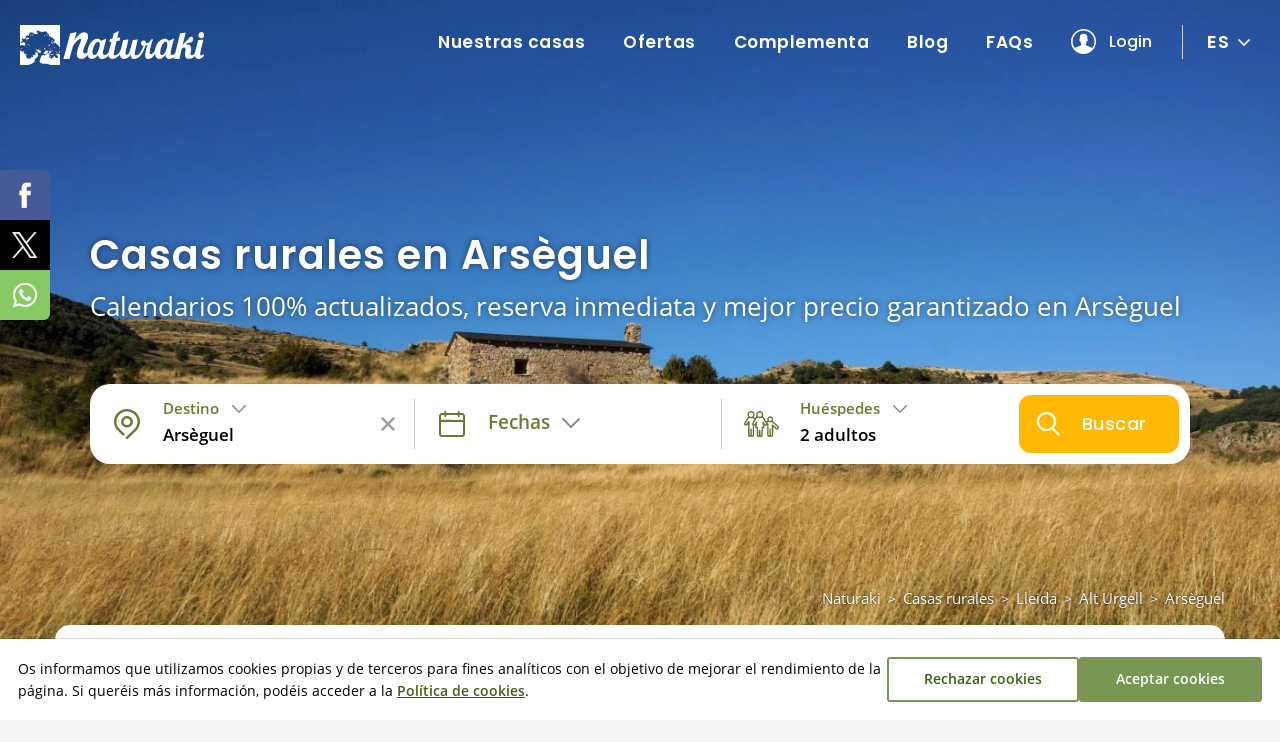

--- FILE ---
content_type: text/html; charset=utf-8
request_url: https://www.naturaki.com/es/casas-rurales/arseguel/
body_size: 16304
content:
<!DOCTYPE html>
<html class="no-js nox" lang="es">
<head>
	<meta name="lang" content="es"/>
	<meta name="language" content="es_ES"/>
	<meta http-equiv="Content-Language" content="es"/>
	<meta charset="utf-8">
	<meta http-equiv="X-UA-Compatible" content="IE=edge">
	<meta name="viewport" content="width=device-width, initial-scale=1, maximum-scale=1, user-scalable=no, viewport-fit=contain">
	<link rel="dns-prefetch" href="//www.googletagmanager.com">
	<link rel="dns-prefetch" href="//www.google.com">
	<title>Casas rurales en Arsèguel - Naturaki</title>
	<meta name="description" content="Las casas rurales de Arsèguel destacan por tener fachadas de piedra, lo que les da un aspecto medieval. En su interior encontrarás todas las comodidades para disfrutar de las vacaciones con tu familia en un entorno natural único. Este municipio del Alt Urgell tiene un importante patrimonio…" />
	<link rel="profile" href="http://gmpg.org/xfn/11">
	<link rel="alternate" hreflang="ca" href="https://www.naturaki.com/ca/cases-rurals/arseguel/" />
	<link rel="alternate" hreflang="es" href="https://www.naturaki.com/es/casas-rurales/arseguel/" />
	<link rel="alternate" hreflang="en" href="https://www.naturaki.com/en/holiday-cottages/arseguel/" />
	<link rel="alternate" hreflang="fr" href="https://www.naturaki.com/fr/gites/arseguel/" />
	<meta name="robots" content="index,follow, max-snippet:-1, max-video-preview:-1, max-image-preview:large" />
	<link rel="canonical" href="https://www.naturaki.com/es/casas-rurales/arseguel/" />
	<meta property="og:url" content="https://www.naturaki.com/es/casas-rurales/arseguel/" />
	<meta property="og:locale" content="es_ES" />
	<meta property="og:type" content="article" />
	<meta property="og:title" content="Casas rurales en Arsèguel - Naturaki" />
	<meta property="og:image" content="https://www.naturaki.com/fotografies/s/33126casas-rurales-arseguel-ok.jpg" />
	<link fetchpriority="high" rel="preload" as="image" href="https://www.naturaki.com/fotografies/s/33126casas-rurales-arseguel-ok.jpg" media="(max-width: 768px)"/>
	<link fetchpriority="high" rel="preload" as="image" href="https://www.naturaki.com/fotografies/m/33126casas-rurales-arseguel-ok.jpg" media="(min-width: 769px) and (max-width: 1399px)"/>
	<link fetchpriority="high" rel="preload" as="image" href="https://www.naturaki.com/fotografies/l/33126casas-rurales-arseguel-ok.jpg" media="(min-width: 1400px)" />
	<meta property="og:image:width" content="960" />
	<meta property="og:image:height" content="600" />
	<meta property="og:description" content="Las casas rurales de Arsèguel destacan por tener fachadas de piedra, lo que les da un aspecto medieval. En su interior encontrarás todas las comodidades para disfrutar de las vacaciones con tu familia en un entorno natural único. Este municipio del Alt Urgell tiene un importante patrimonio…" />	
	<meta property="og:site_name" content="naturaki.com" />
    <meta property="article:publisher" content="https://www.facebook.com/naturaki" />
	<meta name="twitter:card" content="summary" />
    <meta name="twitter:description" content="Las casas rurales de Arsèguel destacan por tener fachadas de piedra, lo que les da un aspecto medieval. En su interior encontrarás todas las comodidades para disfrutar de las vacaciones con tu familia en un entorno natural único. Este municipio del Alt Urgell tiene un importante patrimonio…" />
    <meta name="twitter:title" content="Casas rurales en Arsèguel - Naturaki" />
    <meta name="twitter:site" content="@Naturaki" />
    <meta name="twitter:image" content="https://www.naturaki.com/fotografies/s/33126casas-rurales-arseguel-ok.jpg" />
    <meta name="twitter:creator" content="@Naturaki" />	
	<link rel="image_src" href="https://www.naturaki.com/fotografies/s/33126casas-rurales-arseguel-ok.jpg" />
	<link rel="sitemap" href="https://www.naturaki.com/sitemap.xml" />
	<meta name="generator" content="enricmas.cat">
	<meta name="rating" content="General" />
	<meta name="distributor" content="Global" />
	<meta name="facebook-domain-verification" content="5djm71nxb4nnirtlptaxctrh1mffyg" />
	<meta name="mobile-web-app-capable" content="yes">
	<meta name="apple-mobile-web-app-capable" content="yes">
	<link rel="icon" href="https://www.naturaki.com/favicon.ico" sizes="any">
	<link rel="icon" href="https://www.naturaki.com/favicon.svg" type="image/svg+xml">
	<link rel="apple-touch-icon" href="https://www.naturaki.com/apple-touch-icon.png">
	<link rel="manifest" href="https://www.naturaki.com/manifest.webmanifest">
	<link rel="preload" href="https://www.naturaki.com/assets/fonts/poppins-v15-latin-500.woff2" as="font" crossorigin="anonymous"><link rel="preload" href="https://www.naturaki.com/assets/fonts/open-sans-v20-latin-regular.woff2" as="font" crossorigin="anonymous"><link rel="preload" href="https://www.naturaki.com/assets/fonts/poppins-v15-latin-regular.woff2" as="font" crossorigin="anonymous"><link rel="preload" href="https://www.naturaki.com/assets/fonts/poppins-v15-latin-700.woff2" as="font" crossorigin="anonymous"><link rel="preload" href="https://www.naturaki.com/assets/fonts/open-sans-v20-latin-600.woff2" as="font" crossorigin="anonymous"><link rel="preload" href="https://www.naturaki.com/assets/fonts/poppins-v15-latin-600.woff2" as="font" crossorigin="anonymous"><link rel="preload" href="https://www.naturaki.com/assets/fonts/open-sans-v20-latin-600italic.woff2" as="font" crossorigin="anonymous"><link rel="preload" href="https://www.naturaki.com/assets/fonts/poppins-v15-latin-500italic.woff2" as="font" crossorigin="anonymous"><link href="https://www.naturaki.com/assets/css/plugins.min.css?v=1.9.7" rel="stylesheet" type="text/css"><link href="https://www.naturaki.com/assets/css/estils.css?v=1.9.7" rel="stylesheet" type="text/css"><link href="https://www.naturaki.com/assets/css/cerca.css?v=1.9.7" rel="stylesheet" type="text/css"><link href="https://www.naturaki.com/assets/css/windows.css?v=1.9.7" rel="stylesheet" type="text/css"><link href="https://www.naturaki.com/assets/css/llistes.css?v=1.9.7" rel="stylesheet" type="text/css"><link href="https://www.naturaki.com/assets/css/buscador.css?v=1.9.7" rel="stylesheet" type="text/css"><link href="https://www.naturaki.com/assets/css/landing_blog.css?v=1.9.7" rel="stylesheet" type="text/css">	<script>window.dataLayer = window.dataLayer || [];function gtag(){dataLayer.push(arguments);}gtag('consent', 'default', {ad_user_data : 'denied',ad_personalization : 'denied',ad_storage : 'denied',analytics_storage : 'denied',personalization_storage : 'denied'});</script><script>(function(w,d,s,l,i){w[l]=w[l]||[];w[l].push({'gtm.start': new Date().getTime(),event:'gtm.js'});var f=d.getElementsByTagName(s)[0], j=d.createElement(s),dl=l!='dataLayer'?'&l='+l:'';j.async=true;j.src='https://www.googletagmanager.com/gtm.js?id='+i+dl;f.parentNode.insertBefore(j,f); })(window,document,'script','dataLayer','GTM-KBJCTJ7F');</script>	
</head>
<body class="loading landing"><div id="all"><noscript><iframe src="https://www.googletagmanager.com/ns.html?id=GTM-KBJCTJ7F" height="0" width="0" style="display:none;visibility:hidden"></iframe></noscript><script type="application/ld+json">{"@context": "https://schema.org","@type": "Organization","name": "Naturaki","legalName" : "Naturaki Reservas SL","url": "https://www.naturaki.com/","logo": "https://www.naturaki.com/assets/img/naturaki_logo_big.png","description": "Calendarios 100&#37; actualizados y opiniones reales. 116 casas únicas y en exclusiva. Las mejores casas de Girona Costa Brava. Reserva online al instante!","address": {"@type": "PostalAddress","addressLocality": "Terradelles","addressRegion": "Girona","postalCode": "17468","streetAddress": "Crta N-II km 732","addressCountry": "ES"},"contactPoint" : [{"@type" : "ContactPoint","telephone" : "+34 972 498 030","contactType": "customer support","email": "info@naturaki.com","areaServed" : "ES","availableLanguage" : ["ca", "es", "en", "fr"]}],"sameAs": ["https://www.facebook.com/naturaki","https://www.instagram.com/naturaki/"]}</script><header class="trans"><a href="https://www.naturaki.com/es/"><div class="logo"><img alt="Naturaki" class="hidden-md" src="https://www.naturaki.com/assets/img/logo.svg" height="40"><img alt="Naturaki" class="visible-md" src="https://www.naturaki.com/assets/img/logo_arbre.svg"  height="40"></div></a><div class="main_nav"><nav class="main_menu"><ul><li><a href="https://www.naturaki.com/es/alojamientos/">Nuestras casas</a></li><li><a href="https://www.naturaki.com/es/ofertas-casas-rurales/">Ofertas</a></li><li><a href="https://www.naturaki.com/es/complementa/">Complementa</a></li><li><a href="https://www.naturaki.com/es/blog/">Blog</a></li><li><a href="https://www.naturaki.com/es/dudas-frecuentes/">FAQs</a></li><li id="user_menu_desktop"><a class="user login" id="header_user_login" href="javascript:;">Login</a></li><li class="dropdown lang"><a class="lang" href="javascript:;">es</a><ul class="langs"><li><a href="https://www.naturaki.com/ca/cases-rurals/arseguel/" lang="ca" hreflang="ca">CA</a></li><li><a href="https://www.naturaki.com/en/holiday-cottages/arseguel/" lang="en" hreflang="en">EN</a></li><li><a href="https://www.naturaki.com/fr/gites/arseguel/" lang="fr" hreflang="fr">FR</a></li></ul></li></ul></nav></div><div class="clearer"></div></header><div class="mheader trans" id="mheader"><a href="https://www.naturaki.com/es/" class="logo"><img alt="Naturaki" src="https://www.naturaki.com/assets/img/logo.svg" height="24"></a><div id="toggle"><span class="top"></span><span class="middle"></span><span class="bottom"></span></div></div><div id="mmenu" class="noselect"><div class="header"><a href="https://www.naturaki.com/ca/cases-rurals/arseguel/" lang="ca" hreflang="ca">CA</a><a class="active" href="javascript:;" lang="es" hreflang="es">ES</a><a href="https://www.naturaki.com/en/holiday-cottages/arseguel/" lang="en" hreflang="en">EN</a><a href="https://www.naturaki.com/fr/gites/arseguel/" lang="fr" hreflang="fr">FR</a><div id="mmenu_close"></div></div><div class="content scroll"><div class="menu_bloc"><p>Naturaki</p><div class="menu_box"><a href="https://www.naturaki.com/es/alojamientos/" class="main">Nuestras casas</a><a href="https://www.naturaki.com/es/ofertas-casas-rurales/" class="main">Ofertas</a><a href="https://www.naturaki.com/es/complementa/" class="main">Complementa</a><a href="https://www.naturaki.com/es/blog/" class="main">Blog</a><a href="https://www.naturaki.com/es/dudas-frecuentes/" class="main">FAQs</a></div></div><div class="menu_bloc" id="user_menu_mobile"><p>Cuenta de usuario</p><div class="menu_box"><a class="intranet_login login" id="mobile_user_login"  href="javascript:;"><img alt="user" src="https://www.naturaki.com/assets/img/intranet_user.png"/>Accede a tu cuenta</a></div></div></div></div><div class="header_search landing "><picture><source srcset="https://www.naturaki.com/fotografies/l/33126casas-rurales-arseguel-ok.jpg 1x, https://www.naturaki.com/fotografies/xl/33126casas-rurales-arseguel-ok.jpg 2x"  media="(min-width: 1400px)"><source srcset="https://www.naturaki.com/fotografies/m/33126casas-rurales-arseguel-ok.jpg" media="(min-width: 768px)"><img  fetchpriority="high" alt="Casas rurales en Arsèguel" src="https://www.naturaki.com/fotografies/s/33126casas-rurales-arseguel-ok.jpg" ></picture><div class="content"><div class="text"><h1>Casas rurales en Arsèguel</h1><h2>Calendarios 100% actualizados, reserva inmediata y mejor precio garantizado en Arsèguel</h2></div><div id="big_search" class="noselect"><div class="blocs"><div id="search_loc" class="search_bloc loc active"><div><span>Destino</span><p data-default="Cualquiera">Arsèguel</p></div><div id="search_loc_reset" class="search_reset "></div></div><div id="search_dates" class="search_bloc dates"><div><span>Fechas</span><p></p></div><div id="search_dates_reset" class="search_reset"></div></div><div id="search_hostes" class="search_bloc hostes active"><div><span>Huéspedes</span><p>2 adultos</p></div></div></div><div id="search_go" data-params="pl=po573">Buscar</div><div id="search_loc_ampli"><p class="titol">Destino</p><input id="search_loc_input" type="text" autocomplete="off" autocorrect="off" data-populars="Destinos populares" placeholder="Busca por pueblo, comarca, alojamiento..." value="Arsèguel" ><div id="search_loc_close"></div><div id="search_loc_remove"></div></div><div id="window_destins" class="search_window_box"></div><div id="window_hostes" class="search_window_box"><div class="line_pax"><p>Adultos</p><div class="select"><select id="px_adults" class="px_selector active"><option value="1">1</option><option value="2" SELECTED>2</option><option value="3">3</option><option value="4">4</option><option value="5">5</option><option value="6">6</option><option value="7">7</option><option value="8">8</option><option value="9">9</option><option value="10">10</option><option value="11">11</option><option value="12">12</option><option value="13">13</option><option value="14">14</option><option value="15">15</option><option value="16">16</option><option value="17">17</option><option value="18">18</option><option value="19">19</option><option value="20">20</option><option value="21">21</option><option value="22">22</option><option value="23">23</option><option value="24">24</option><option value="25">25</option><option value="26">26</option><option value="27">27</option><option value="28">28</option><option value="29">29</option><option value="30">30</option><option value="31">31</option><option value="32">32</option></select></div></div><div class="line_pax"><p>Niños<span>De 2 a 16 años</span></p><div class="select"><select id="px_nens" class="px_selector"><option value="0"  SELECTED>0</option><option value="1" >1</option><option value="2" >2</option><option value="3" >3</option><option value="4" >4</option><option value="5" >5</option><option value="6" >6</option><option value="7" >7</option><option value="8" >8</option><option value="9" >9</option><option value="10" >10</option><option value="11" >11</option><option value="12" >12</option><option value="13" >13</option><option value="14" >14</option><option value="15" >15</option><option value="16" >16</option><option value="17" >17</option><option value="18" >18</option><option value="19" >19</option><option value="20" >20</option><option value="21" >21</option><option value="22" >22</option><option value="23" >23</option><option value="24" >24</option><option value="25" >25</option><option value="26" >26</option><option value="27" >27</option><option value="28" >28</option><option value="29" >29</option><option value="30" >30</option><option value="31" >31</option></select></div></div><div class="line_pax"><p>Bebés<span>Menos de 2 años</span></p><div class="select"><select id="px_nadons" class="px_selector "><option value="0"  SELECTED>0</option><option value="1" >1</option><option value="2" >2</option><option value="3" >3</option><option value="4" >4</option></select></div></div><div class="line_pax gossos"><p>Mascotas<span>Máximo 2 perros</span></p><div class="buscador_switch  tooltips" id="px_gossos" data-original-title="Solo verás alojamientos que aceptan perros" data-placement="right" data-container="body"></div></div></div></div></div></div><div class="container float "><ul class="ruta"><li><a href="https://www.naturaki.com/es/">Naturaki</a></li><li><span>></span><a href="https://www.naturaki.com/es/casas-rurales-cataluna/">Casas rurales</a></li><li><span>></span><a href="https://www.naturaki.com/es/casas-rurales/lleida/">Lleida</a></li><li><span>></span><a href="https://www.naturaki.com/es/casas-rurales/alt-urgell/">Alt Urgell</a></li><li><span>></span><a href="https://www.naturaki.com/es/casas-rurales/arseguel/">Arsèguel</a></li><script type="application/ld+json">{"@context": "https://schema.org","@type": "BreadcrumbList","itemListElement": [{"@type": "ListItem","position": 1,"name": "Naturaki","item": "https://www.naturaki.com/es/"},{"@type": "ListItem","position": 2,"name": "Casas rurales","item": "https://www.naturaki.com/es/casas-rurales-cataluna/"},{"@type": "ListItem","position": 3,"name": "Lleida","item": "https://www.naturaki.com/es/casas-rurales/lleida/"},{"@type": "ListItem","position": 4,"name": "Alt Urgell","item": "https://www.naturaki.com/es/casas-rurales/alt-urgell/"},{"@type": "ListItem","position": 5,"name": "Arsèguel","item": "https://www.naturaki.com/es/casas-rurales/arseguel/"}]}</script></ul><div class="landing_bloc text_formated landing_text_previ">Las <strong>casas rurales de Arsèguel</strong> destacan por tener fachadas de piedra, lo que les da un aspecto medieval. En su interior encontrarás todas las comodidades para disfrutar de las vacaciones con tu familia en un entorno natural único. Este municipio del <a class="inter" target="_blank" title="Las mejores casas rurales en Alt Urgell" noopener noreferrer href="https://www.naturaki.com/es/casas-rurales/alt-urgell/">Alt Urgell</a> tiene un importante patrimonio musical donde destaca el Museo del Acordeón. Por otra parte, la proximidad de la sierra del Cadí te permite ver un paisaje de montaña único. Las <strong>mejores casas rurales de Arsèguel</strong> las encontrarás en Naturaki.</div><p class="landing_nocasa">Lo sentimos, pero no tenemos ningún alojamiento cerca de Arsèguel</p><div class="landing_text text_formated"><div class="elementor"><h2 class="first" >¿Qué puedes hacer en Arsèguel y sus casas rurales?</h2><p>Paseando por Arsèguel podrás ver un centro histórico con calles estrechas y casas de piedra con balcones de madera y una arquitectura medieval que se encuentra en muy buen estado de conservación. Te recomendamos que visites <strong>la iglesia de Santa Coloma,</strong> un punto de encuentro de ganaderos y vecinos del municipio. Desde el centro de la villa salen varios caminos para realizar a pie o en bicicleta que atraviesan bosques de gran belleza.</p><h2>Visita la fábrica de lanas</h2><p>La fábrica de lanas de Arsèguel es un claro ejemplo de cómo se utilizaban energías alternativas durante el siglo XVIII. Para poder funcionar, la fábrica utiliza agua que llega del río Segre a través de un canal. Dentro de sus instalaciones se pueden ver maquinaria de textil como una hiladora, una cardadora de lana o un molino trapero. Actualmente, <strong>se fabrican piezas como calcetines, patucos o mantas de pastor.</strong></p><h2>Descubre su patrimonio musical</h2><p>La música forma parte del patrimonio cultural de Arsèguel. En el Museo del Acordeón se puede ver una exposición de distintos instrumentos como melodiones, concertinas o bandoneones. Muchos están fabricados en 1840 y por eso tienen mucho valor. Durante la visita podrás <strong>conocer la historia de estos instrumentos y su importancia en la cultura popular.</strong> Si quieres disfrutar de música en vivo, durante el mes de julio se reúnen acordeonistas de todo el mundo donde tocan antiguas composiciones.</p></div></div><div class="landing_bloc landing_preguntes lazy_render"><h2>Dudas frecuentes sobre los alojamientos rurales cerca de Arsèguel</h2><div class="faq_box" itemscope="" itemtype="https://schema.org/FAQPage"><div class="question  active " itemscope="" itemprop="mainEntity" itemtype="https://schema.org/Question"><h3 class="q" itemprop="name">¿A qué distancia de Arsèguel se encuentra la playa más cercana?</h3><div class="answer" itemscope="" itemprop="acceptedAnswer" itemtype="https://schema.org/Answer"><div itemprop="text">Las playas más próximas a Arsèguel están a solo 116 km en línea recta. Descubre las mejores playas del litoral de la costa catalana desde nuestras casas rurales.</div></div></div><div class="question " itemscope="" itemprop="mainEntity" itemtype="https://schema.org/Question"><h3 class="q" itemprop="name">¿A qué distancia de Barcelona está Arsèguel?</h3><div class="answer" itemscope="" itemprop="acceptedAnswer" itemtype="https://schema.org/Answer"><div itemprop="text">Arsèguel está a solo 118 km de distancia de Barcelona en línea recta. ¡Nuestras casas rurales os esperan!</div></div></div></div></div><div class="landing_bloc landing_llocs lazy_render"><h2>Pueblos cerca de Arsèguel que podrían interesarte</h2><div class="llocs "><a title="Casas rurales en el Pont de Bar" class="proposta" href="https://www.naturaki.com/es/casas-rurales/el-pont-de-bar/"><picture><source srcset="https://www.naturaki.com/fotografies/xs/18175pont-de-bar.jpg" media="(min-width: 1400px)"><source srcset="https://www.naturaki.com/fotografies/xs/18175pont-de-bar.jpg" media="(min-width: 768px)"><img alt="Casas rurales en el Pont de Bar" src="https://www.naturaki.com/fotografies/xs/18175pont-de-bar.jpg"  loading="lazy" decoding="async" ></picture><p>El Pont de Bar</p></a><a title="Casas rurales en Cava" class="proposta" href="https://www.naturaki.com/es/casas-rurales/cava/"><picture><source srcset="https://www.naturaki.com/fotografies/xs/61817casas-rurales-cava-ok.jpg" media="(min-width: 1400px)"><source srcset="https://www.naturaki.com/fotografies/xs/61817casas-rurales-cava-ok.jpg" media="(min-width: 768px)"><img alt="Casas rurales en Cava" src="https://www.naturaki.com/fotografies/xs/61817casas-rurales-cava-ok.jpg"  loading="lazy" decoding="async" ></picture><p><span>2 Alojamientos</span>Cava</p></a><a title="Casas rurales en Alàs i Cerc" class="proposta" href="https://www.naturaki.com/es/casas-rurales/alas-i-cerc/"><picture><source srcset="https://www.naturaki.com/fotografies/xs/23869casas-rurales-alas-i-cerc-ok.jpg" media="(min-width: 1400px)"><source srcset="https://www.naturaki.com/fotografies/xs/23869casas-rurales-alas-i-cerc-ok.jpg" media="(min-width: 768px)"><img alt="Casas rurales en Alàs i Cerc" src="https://www.naturaki.com/fotografies/xs/23869casas-rurales-alas-i-cerc-ok.jpg"  loading="lazy" decoding="async" ></picture><p>Alàs i Cerc</p></a><a title="Casas rurales en Estamariu" class="proposta" href="https://www.naturaki.com/es/casas-rurales/estamariu/"><picture><source srcset="https://www.naturaki.com/fotografies/xs/22718casas-rurales-estamariu-ok.jpg" media="(min-width: 1400px)"><source srcset="https://www.naturaki.com/fotografies/xs/22718casas-rurales-estamariu-ok.jpg" media="(min-width: 768px)"><img alt="Casas rurales en Estamariu" src="https://www.naturaki.com/fotografies/xs/22718casas-rurales-estamariu-ok.jpg"  loading="lazy" decoding="async" ></picture><p>Estamariu</p></a><a title="Casas rurales en Lles de Cerdanya" class="proposta" href="https://www.naturaki.com/es/casas-rurales/lles-de-cerdanya/"><picture><source srcset="https://www.naturaki.com/fotografies/xs/44644casas-rurales-lles-de-cerdanya-ok.jpg" media="(min-width: 1400px)"><source srcset="https://www.naturaki.com/fotografies/xs/44644casas-rurales-lles-de-cerdanya-ok.jpg" media="(min-width: 768px)"><img alt="Casas rurales en Lles de Cerdanya" src="https://www.naturaki.com/fotografies/xs/44644casas-rurales-lles-de-cerdanya-ok.jpg"  loading="lazy" decoding="async" ></picture><p><span>1 Alojamientos</span>Lles de Cerdanya</p></a><a title="Casas rurales en Montellà i Martinet" class="proposta" href="https://www.naturaki.com/es/casas-rurales/montella-i-martinet/"><picture><source srcset="https://www.naturaki.com/fotografies/xs/11469casas-rurales-montella-i-martinet-ok.jpg" media="(min-width: 1400px)"><source srcset="https://www.naturaki.com/fotografies/xs/11469casas-rurales-montella-i-martinet-ok.jpg" media="(min-width: 768px)"><img alt="Casas rurales en Montellà i Martinet" src="https://www.naturaki.com/fotografies/xs/11469casas-rurales-montella-i-martinet-ok.jpg"  loading="lazy" decoding="async" ></picture><p><span>3 Alojamientos</span>Montellà i Martinet</p></a><a title="Casas rurales en la Seu d&#39;Urgell" class="proposta" href="https://www.naturaki.com/es/casas-rurales/la-seu-durgell/"><picture><source srcset="https://www.naturaki.com/fotografies/xs/49924casas-rurales-la-seu-durgell-ok.jpg" media="(min-width: 1400px)"><source srcset="https://www.naturaki.com/fotografies/xs/49924casas-rurales-la-seu-durgell-ok.jpg" media="(min-width: 768px)"><img alt="Casas rurales en la Seu d&#39;Urgell" src="https://www.naturaki.com/fotografies/xs/49924casas-rurales-la-seu-durgell-ok.jpg"  loading="lazy" decoding="async" ></picture><p>La Seu d&#39;Urgell</p></a><a title="Casas rurales en les Valls de Valira" class="proposta" href="https://www.naturaki.com/es/casas-rurales/les-valls-de-valira/"><picture><source srcset="https://www.naturaki.com/fotografies/xs/18832casas-rurales-les-valls-de-valira-ok.jpg" media="(min-width: 1400px)"><source srcset="https://www.naturaki.com/fotografies/xs/18832casas-rurales-les-valls-de-valira-ok.jpg" media="(min-width: 768px)"><img alt="Casas rurales en les Valls de Valira" src="https://www.naturaki.com/fotografies/xs/18832casas-rurales-les-valls-de-valira-ok.jpg"  loading="lazy" decoding="async" ></picture><p>Les Valls de Valira</p></a></div></div><div class="landing_bloc landing_serveis"><h2>Servicios y propuestas cerca de Arsèguel</h2><div class="distancies_help">* Todas las distancias se calculan en línea recta. La distancia real puede variar. Consulta las indicaciones exactas para llegar a cada sitio utilizando el icono <span class="icon"></span></div><div class="serveis_container interes_points"><div><div class="points"><h3 class="town">Localidades cercanas</h3><div class="line"><div class="left"><p>Barcelona</p><span>Sagrada familia, La Pedrera, La Rambla, Camp Nou...</span></div><a class="right  landing" target="_blank" rel="nofollow noopener noreferrer" href="https://www.google.com/maps/dir/42.350180564988,1.583603787836/41.3850639,2.1734034999999494/"><span>118 km</span></a></div><div class="line"><div class="left"><p>Girona</p><span>La Catedral, la Rambla, el Puente de Piedra, el barrio viejo, las casas del Onyar</span></div><a class="right  landing" target="_blank" rel="nofollow noopener noreferrer" href="https://www.google.com/maps/dir/42.350180564988,1.583603787836/41.9794005,2.821426400000064/"><span>110 km</span></a></div><div class="line"><div class="left"><p>El Pedraforca</p><span>La montaña mágica</span></div><a class="right  landing" target="_blank" rel="nofollow noopener noreferrer" href="https://www.google.com/maps/dir/42.350180564988,1.583603787836/42.232893,1.7441475/"><span>19 km</span></a></div><div class="line"><div class="left"><p>La Molina</p><span></span></div><a class="right  landing" target="_blank" rel="nofollow noopener noreferrer" href="https://www.google.com/maps/dir/42.350180564988,1.583603787836/42.337605,1.9349881/"><span>29 km</span></a></div></div><div class="points"><h3 class="beach">Playas más cercanas</h3><div class="line clear"><div class="left"><p>Playa de Cabrera</p></div><a class="right  landing" target="_blank" rel="nofollow noopener noreferrer" href="https://www.google.com/maps/dir/42.350180564988,1.583603787836/41.510588011651386,2.4108270678024457/"><span>116 km</span></a></div><div class="line clear"><div class="left"><p>Playa de la Barceloneta</p></div><a class="right  landing" target="_blank" rel="nofollow noopener noreferrer" href="https://www.google.com/maps/dir/42.350180564988,1.583603787836/41.37843570393984,2.1924685000000066/"><span>119 km</span></a></div><div class="line clear"><div class="left"><p>Cala Roca Grossa</p></div><a class="right  landing" target="_blank" rel="nofollow noopener noreferrer" href="https://www.google.com/maps/dir/42.350180564988,1.583603787836/41.6052537,2.6399401/"><span>120 km</span></a></div><div class="line clear"><div class="left"><p>Playa de S'Abanell</p></div><a class="right  landing" target="_blank" rel="nofollow noopener noreferrer" href="https://www.google.com/maps/dir/42.350180564988,1.583603787836/41.6674592,2.7869286/"><span>125 km</span></a></div></div></div><div><div class="points"><h3 class="restaurant">Restaurantes cercanos</h3><div class="line clear"><div class="left"><p>Cal Garretà</p></div><a class="right  landing" target="_blank" rel="nofollow noopener noreferrer" href="https://www.google.com/maps/dir/42.350180564988,1.583603787836/42.06445480000001,1.8430182/"><span>38 km</span></a></div><div class="line clear"><div class="left"><p>Hostal de Montclar</p></div><a class="right  landing" target="_blank" rel="nofollow noopener noreferrer" href="https://www.google.com/maps/dir/42.350180564988,1.583603787836/42.01797727420765,1.7649739889549343/"><span>40 km</span></a></div><div class="line clear"><div class="left"><p>Sant Marc</p></div><a class="right  landing" target="_blank" rel="nofollow noopener noreferrer" href="https://www.google.com/maps/dir/42.350180564988,1.583603787836/42.1353254,1.9931459/"><span>41 km</span></a></div><div class="line clear"><div class="left"><p>Cal Ferrer</p></div><a class="right  landing" target="_blank" rel="nofollow noopener noreferrer" href="https://www.google.com/maps/dir/42.350180564988,1.583603787836/42.13546054155354,1.9937431018523988/"><span>41 km</span></a></div></div><div class="points"><h3 class="market">Supermercados</h3><div class="line clear"><div class="left"><p>Mercadona</p><span>Berga</span></div><a class="right  landing" target="_blank" rel="nofollow noopener noreferrer" href="https://www.google.com/maps/dir/42.350180564988,1.583603787836/42.10473133840897,1.8539143677368353/"><span>35 km</span></a></div><div class="line clear"><div class="left"><p>Carrefour Market</p><span>Berga</span></div><a class="right  landing" target="_blank" rel="nofollow noopener noreferrer" href="https://www.google.com/maps/dir/42.350180564988,1.583603787836/42.09544276402098,1.849071195106493/"><span>36 km</span></a></div><div class="line clear"><div class="left"><p>Lidl</p><span>Berga</span></div><a class="right  landing" target="_blank" rel="nofollow noopener noreferrer" href="https://www.google.com/maps/dir/42.350180564988,1.583603787836/42.09499045642228,1.8498108428527837/"><span>36 km</span></a></div><div class="line clear"><div class="left"><p>Sant Marc</p><span>Borredà</span></div><a class="right  landing" target="_blank" rel="nofollow noopener noreferrer" href="https://www.google.com/maps/dir/42.350180564988,1.583603787836/42.1352909,1.9931805/"><span>41 km</span></a></div></div></div><div><div class="points"><h3 class="others">Otros servicios</h3><div class="line clear"><div class="left"><p>Panadería</p><span>Forn pastisseria Pa amb Xocolata</span></div><a class="right  landing" target="_blank" rel="nofollow noopener noreferrer" href="https://www.google.com/maps/dir/42.350180564988,1.583603787836/42.135359093296834,1.993599269940578/"><span>41 km</span></a></div><div class="line clear"><div class="left"><p>Tienda básica</p><span>Cal Ferrer</span></div><a class="right  landing" target="_blank" rel="nofollow noopener noreferrer" href="https://www.google.com/maps/dir/42.350180564988,1.583603787836/42.135468497636985,1.9937538306884584/"><span>41 km</span></a></div><div class="line clear"><div class="left"><p>Carnicería</p><span>Ramon Cunill Llobera</span></div><a class="right  landing" target="_blank" rel="nofollow noopener noreferrer" href="https://www.google.com/maps/dir/42.350180564988,1.583603787836/42.135048811685245,1.9945058352761391/"><span>41 km</span></a></div><div class="line clear"><div class="left"><p>Pescadería</p><span>Bonpreu (Gironella)</span></div><a class="right  landing" target="_blank" rel="nofollow noopener noreferrer" href="https://www.google.com/maps/dir/42.350180564988,1.583603787836/42.035486637982906,1.8802738306884903/"><span>43 km</span></a></div><div class="line clear"><div class="left"><p>Farmacia</p><span>Giner</span></div><a class="right  landing" target="_blank" rel="nofollow noopener noreferrer" href="https://www.google.com/maps/dir/42.350180564988,1.583603787836/42.13583817586206,1.9942092417335333/"><span>41 km</span></a></div><div class="line clear"><div class="left"><p>Hospital más cercano</p><span>Hospital Sant Bernabé (Berga)</span></div><a class="right  landing" target="_blank" rel="nofollow noopener noreferrer" href="https://www.google.com/maps/dir/42.350180564988,1.583603787836/42.10646947268587,1.8521851486877638/"><span>35 km</span></a></div></div></div></div></div></div><div class="ampliada_share landing"><a target="_blank" rel="nofollow noopener noreferrer" class="sharefacebook" title="facebook" href="https://www.facebook.com/sharer/sharer.php?u=https://www.naturaki.com/es/casas-rurales/arseguel/?s=fb-share"></a><a target="_blank" rel="nofollow noopener noreferrer" class="sharetwitter" title="twitter" href="https://twitter.com/share?url=https://www.naturaki.com/es/casas-rurales/arseguel/?s=tw-share"></a><a target="_blank" rel="nofollow noopener noreferrer" class="sharewhats" title="whatsapp" href="https://api.whatsapp.com/send?text=Casas rurales en Arsèguel - Naturaki - https://www.naturaki.com/es/casas-rurales/arseguel/?s=wa-share"></a></div><script>var gps_lat="42.350180564988";var gps_lon="1.583603787836";var cases=[];var ids_cases=''</script><div id="map_mask"><div id="map_close"></div><div id="map_box"></div></div><script>gtag("event", "view_item_list", {item_list_id: "po573",item_list_name: "Arsèguel",items: []});</script><footer><div class="container"><div class="row"><div class="col-md-4 col-sm-6 footer_left"><h3>Sobre Naturaki</h3><a class="in" href="https://www.naturaki.com/es/servicios-propietarios/">¿Eres propietario? ¡Gestionamos tu alojamiento!</a><a class="in" href="https://www.naturaki.com/es/quienes-somos/">¿Quiénes somos?</a><a class="in" href="https://www.naturaki.com/es/situacion-oficina/">Como llegar a la oficina</a><a class="in" href="https://www.naturaki.com/es/jornada-anual-propietarios/">Jornada Anual de Propietarios</a><a class="in" href="https://www.naturaki.com/es/chequeregalo/">Cheque Regalo, ¡regala Naturaki!</a><a class="in" href="https://www.naturaki.com/es/programa-afiliados/">Programa de afiliados y colaboradores</a><a class="in" href="https://www.naturaki.com/es/ofrece-tus-servicios/">¿Tienes un negocio? Ofrece tus servicios</a><a class="in" href="https://www.naturaki.com/es/alquiler-anual/">Alquiler anual de alojamientos rurales</a><a class="in" href="https://www.naturaki.com/es/trabajo/">Trabaja con nosotros</a><a class="in" href="https://www.naturaki.com/es/contacto/">Contacta con nosotros</a></div><div class="col-md-4 hidden-sm hidden-xs footer_middle"><h3>Preguntas frecuentes</h3><a href="https://www.naturaki.com/es/dudas-frecuentes/#1">¿A qué hora podemos llegar y a qué hora tenemos que salir?</a><a href="https://www.naturaki.com/es/dudas-frecuentes/#19">¿Cómo se calcula el número total de huéspedes?</a><a href="https://www.naturaki.com/es/dudas-frecuentes/#38">¿Qué pasa si tenemos que anular una reserva?</a><a href="https://www.naturaki.com/es/dudas-frecuentes/#12">¿La limpieza final de la casa está incluida?</a><a href="https://www.naturaki.com/es/dudas-frecuentes/#13">¿Podemos traer a nuestros animales?</a><a href="https://www.naturaki.com/es/dudas-frecuentes/#29">¿Cómo se realizan los pagos de la reserva?</a><a class="more" href="https://www.naturaki.com/es/dudas-frecuentes/">Ver más</a></div><div class="col-md-4 col-sm-6 footer_right"><h3>Newsletter Ofertas</h3>Ofertas con descuentos de hasta el 60% en tu correo electrónico. ¡Ya somos <strong>44.156</strong> personas!<div class="newsletter_form"><div class="footer_form-grup" id="footer_newsletter_name"><input type="text" placeholder="Nombre..."><span class="form_error tooltips" data-original-title="Campo obligatorio" data-container="body"></span></div><div class="footer_form-grup" id="footer_newsletter_mail"><input type="email" attr_tipus="mail" placeholder="Dirección electrónica..."><span class="form_error tooltips" data-original-title="Introduce una dirección electrónica válida" data-container="body"></span></div><div id="footer_newsletter_go" attr_sended="Te has suscrito correctamente" class="noselect">Suscríbete</div></div></div></div></div><div class="subfooter"><div class="container"><a class="big" href="https://www.naturaki.com/es/contacto/">Contacta con nosotros</a><div class="xxss"><a rel="nofollow noopener noreferrer" target="_blank" href="Https://www.facebook.com/naturaki"><img alt="facebook" src="https://www.naturaki.com/assets/img/facebook_white.svg"></a><a rel="nofollow noopener noreferrer" target="_blank" href="Https://www.instagram.com/naturaki/"><img alt="instagram" src="https://www.naturaki.com/assets/img/instagram_white.svg"></a></div><div class="submenu_info"><div class="submenu_container"><a href="https://www.naturaki.com/es/aviso-legal/">Aviso legal</a><i class="hidden-xs">&nbsp;-&nbsp;</i><a href="https://www.naturaki.com/es/condiciones-de-uso/">Condiciones de uso</a><i class="hidden-xs">&nbsp;-&nbsp;</i><a href="https://www.naturaki.com/es/politica-de-privacidad-y-cookies/">Política de privacidad y cookies</a></div><div class="hidden-xs">Naturaki, Casas Rurales en Girona - Alojamientos rurales con encanto en Girona<br/>N-II salida 732, en los bajos del Hotel Sausa - 17468 Terradelles, Girona<br/></div>© 2025 Naturaki Reservas SL - Todos los derechos reservados<br/>Prohibido el uso de fotografías de los alojamientos sin permiso.<br/></div></div></div></footer><div id="shadow_mwindow_login" class="shadow" attr_pare="mwindow_login"></div><div id="mwindow_login" class="bottom_window login"><div class="bottom_window_close" attr_pare="mwindow_login"></div><div class="content login_content"><img class="logo hidden-xs" src="https://www.naturaki.com/assets/img/logo_arbre_negatiu.svg"/><p class="login_titol">Bienvenido a Naturaki</p><div class="text">Accede y gestiona tu cuenta con nosotros.<br />Reservas, opiniones, favoritos, facturas...</div><div id="google_login_button"><svg version="1.1" xmlns="http://www.w3.org/2000/svg" viewBox="0 0 48 48" class="LgbsSe-Bz112c"><g><path fill="#EA4335" d="M24 9.5c3.54 0 6.71 1.22 9.21 3.6l6.85-6.85C35.9 2.38 30.47 0 24 0 14.62 0 6.51 5.38 2.56 13.22l7.98 6.19C12.43 13.72 17.74 9.5 24 9.5z"></path><path fill="#4285F4" d="M46.98 24.55c0-1.57-.15-3.09-.38-4.55H24v9.02h12.94c-.58 2.96-2.26 5.48-4.78 7.18l7.73 6c4.51-4.18 7.09-10.36 7.09-17.65z"></path><path fill="#FBBC05" d="M10.53 28.59c-.48-1.45-.76-2.99-.76-4.59s.27-3.14.76-4.59l-7.98-6.19C.92 16.46 0 20.12 0 24c0 3.88.92 7.54 2.56 10.78l7.97-6.19z"></path><path fill="#34A853" d="M24 48c6.48 0 11.93-2.13 15.89-5.81l-7.73-6c-2.15 1.45-4.92 2.3-8.16 2.3-6.26 0-11.57-4.22-13.47-9.91l-7.98 6.19C6.51 42.62 14.62 48 24 48z"></path><path fill="none" d="M0 0h48v48H0z"></path></g></svg>Continuar con Google</div><div class="or"><span>o</span></div><div class="text secundari">Accede o Regístrate con tu correo electrónico</div><div class="input_container"><input type="email" id="login_u" placeholder="Correo electrónico..."></div><div class="box_btn btn_black submit" id="login_go">Continuar</div><p id="code_error_login" class="error hidden"></p><div class="text privacy">Al continuar aceptas nuestra <a href="https://www.naturaki.com/es/politica-de-privacidad-y-cookies/" target="_blank">Política de privacidad</a></div></div></div><div id="shadow_mwindow_login_code" class="shadow" attr_pare="mwindow_login_code"></div><div id="mwindow_login_code" class="bottom_window login"><div class="bottom_window_close" attr_pare="mwindow_login_code"></div><div class="content login_content"><img class="logo hidden-xs" src="https://www.naturaki.com/assets/img/logo_arbre_negatiu.svg"/><p class="login_titol">Revisa tu correo</p><div class="text">Te hemos enviado un código de acceso.<br />Revisa la bandeja de entrada de <span id="login_mail_destiny"></span></div><div class="code-input" id="login_code" data-mail="">
					<input type="text" maxlength="1" inputmode="numeric" placeholder="" autocomplete="one-time-code" tabindex="0">
					<input type="text" maxlength="1" inputmode="numeric" placeholder="" autocomplete="off" tabindex="-1">
					<input type="text" maxlength="1" inputmode="numeric" placeholder="" autocomplete="off" tabindex="-1">
					<input type="text" maxlength="1" inputmode="numeric" placeholder="" autocomplete="off" tabindex="-1">
					<input type="text" maxlength="1" inputmode="numeric" placeholder="" autocomplete="off" tabindex="-1">
					<input type="text" maxlength="1" inputmode="numeric" placeholder="" autocomplete="off" tabindex="-1">
				</div><div class="text"><p id="code_error" data-default="Código incorrecto, vuelve a intentarlo" class="error hidden">Código incorrecto, vuelve a intentarlo</p><p id="code_resend" class="resend" 
						data-sended="Código enviado correctamente" 
						data-sending="Enviando código..." 
						data-default="Vuelve a enviar el código">Vuelve a enviar el código</p></div></div></div><div id="shadow_m_desti_window" class="shadow" attr_pare="m_desti_window"></div><div id="m_desti_window" class="bottom_window"><div class="bottom_window_close" attr_pare="m_desti_window"></div><div class="content"><div class="header"><p class="titol">Destino</p><input id="m_search_loc_input" class="no_drag" type="text" autocomplete="off" autocorrect="off" data-populars="Destinos populares" placeholder="Busca por pueblo, comarca, alojamiento..." value="Arsèguel" ><div id="m_search_loc_remove"></div></div><div class="main no_drag" id="m_window_destins" class=""></div></div></div><div id="shadow_m_dates_window" class="shadow" attr_pare="m_dates_window"></div><div id="m_dates_window" class="bottom_window"><div class="bottom_window_close" attr_pare="m_dates_window"></div><div class="content"><div class="header"><p class="titol">Fechas</p><div class="cal_day_names"><span>lu</span><span>ma</span><span>mi</span><span>ju</span><span>vi</span><span>sa</span><span>do</span></div></div><div class="main" id="m_mesos"><p>Noviembre de 2025</p><div class="mes" id="mes_2025_11"><div class="mc_d dis d_1">-</div><div class="mc_d dis d_2">-</div><div class="mc_d dis d_3">-</div><div class="mc_d dis d_4">-</div><div class="mc_d dis d_5">-</div><div id="mcd_9436" data="20251101" num="1" class="mc_d d_6 old "><span>1</span></div><div id="mcd_9437" data="20251102" num="2" class="mc_d d_7 old "><span>2</span></div><div id="mcd_9438" data="20251103" num="3" class="mc_d d_1 old "><span>3</span></div><div id="mcd_9439" data="20251104" num="4" class="mc_d d_2 avui "><span>4</span></div><div id="mcd_9440" data="20251105" num="5" class="mc_d d_3"><span>5</span></div><div id="mcd_9441" data="20251106" num="6" class="mc_d d_4"><span>6</span></div><div id="mcd_9442" data="20251107" num="7" class="mc_d d_5"><span>7</span></div><div id="mcd_9443" data="20251108" num="8" class="mc_d d_6"><span>8</span></div><div id="mcd_9444" data="20251109" num="9" class="mc_d d_7"><span>9</span></div><div id="mcd_9445" data="20251110" num="10" class="mc_d d_1"><span>10</span></div><div id="mcd_9446" data="20251111" num="11" class="mc_d d_2"><span>11</span></div><div id="mcd_9447" data="20251112" num="12" class="mc_d d_3"><span>12</span></div><div id="mcd_9448" data="20251113" num="13" class="mc_d d_4"><span>13</span></div><div id="mcd_9449" data="20251114" num="14" class="mc_d d_5"><span>14</span></div><div id="mcd_9450" data="20251115" num="15" class="mc_d d_6"><span>15</span></div><div id="mcd_9451" data="20251116" num="16" class="mc_d d_7"><span>16</span></div><div id="mcd_9452" data="20251117" num="17" class="mc_d d_1"><span>17</span></div><div id="mcd_9453" data="20251118" num="18" class="mc_d d_2"><span>18</span></div><div id="mcd_9454" data="20251119" num="19" class="mc_d d_3"><span>19</span></div><div id="mcd_9455" data="20251120" num="20" class="mc_d d_4"><span>20</span></div><div id="mcd_9456" data="20251121" num="21" class="mc_d d_5"><span>21</span></div><div id="mcd_9457" data="20251122" num="22" class="mc_d d_6"><span>22</span></div><div id="mcd_9458" data="20251123" num="23" class="mc_d d_7"><span>23</span></div><div id="mcd_9459" data="20251124" num="24" class="mc_d d_1"><span>24</span></div><div id="mcd_9460" data="20251125" num="25" class="mc_d d_2"><span>25</span></div><div id="mcd_9461" data="20251126" num="26" class="mc_d d_3"><span>26</span></div><div id="mcd_9462" data="20251127" num="27" class="mc_d d_4"><span>27</span></div><div id="mcd_9463" data="20251128" num="28" class="mc_d d_5"><span>28</span></div><div id="mcd_9464" data="20251129" num="29" class="mc_d d_6"><span>29</span></div><div id="mcd_9465" data="20251130" num="30" class="mc_d d_7"><span>30</span></div></div><p>Diciembre de 2025</p><div class="mes" id="mes_2025_12"><div id="mcd_9466" data="20251201" num="1" class="mc_d d_1"><span>1</span></div><div id="mcd_9467" data="20251202" num="2" class="mc_d d_2"><span>2</span></div><div id="mcd_9468" data="20251203" num="3" class="mc_d d_3"><span>3</span></div><div id="mcd_9469" data="20251204" num="4" class="mc_d d_4"><span>4</span></div><div id="mcd_9470" data="20251205" num="5" class="mc_d d_5"><span>5</span></div><div id="mcd_9471" data="20251206" num="6" class="mc_d d_6"><span>6</span></div><div id="mcd_9472" data="20251207" num="7" class="mc_d d_7"><span>7</span></div><div id="mcd_9473" data="20251208" num="8" class="mc_d d_1"><span>8</span></div><div id="mcd_9474" data="20251209" num="9" class="mc_d d_2"><span>9</span></div><div id="mcd_9475" data="20251210" num="10" class="mc_d d_3"><span>10</span></div><div id="mcd_9476" data="20251211" num="11" class="mc_d d_4"><span>11</span></div><div id="mcd_9477" data="20251212" num="12" class="mc_d d_5"><span>12</span></div><div id="mcd_9478" data="20251213" num="13" class="mc_d d_6"><span>13</span></div><div id="mcd_9479" data="20251214" num="14" class="mc_d d_7"><span>14</span></div><div id="mcd_9480" data="20251215" num="15" class="mc_d d_1"><span>15</span></div><div id="mcd_9481" data="20251216" num="16" class="mc_d d_2"><span>16</span></div><div id="mcd_9482" data="20251217" num="17" class="mc_d d_3"><span>17</span></div><div id="mcd_9483" data="20251218" num="18" class="mc_d d_4"><span>18</span></div><div id="mcd_9484" data="20251219" num="19" class="mc_d d_5"><span>19</span></div><div id="mcd_9485" data="20251220" num="20" class="mc_d d_6"><span>20</span></div><div id="mcd_9486" data="20251221" num="21" class="mc_d d_7"><span>21</span></div><div id="mcd_9487" data="20251222" num="22" class="mc_d d_1"><span>22</span></div><div id="mcd_9488" data="20251223" num="23" class="mc_d d_2"><span>23</span></div><div id="mcd_9489" data="20251224" num="24" class="mc_d d_3"><span>24</span></div><div id="mcd_9490" data="20251225" num="25" class="mc_d d_4"><span>25</span></div><div id="mcd_9491" data="20251226" num="26" class="mc_d d_5"><span>26</span></div><div id="mcd_9492" data="20251227" num="27" class="mc_d d_6"><span>27</span></div><div id="mcd_9493" data="20251228" num="28" class="mc_d d_7"><span>28</span></div><div id="mcd_9494" data="20251229" num="29" class="mc_d d_1"><span>29</span></div><div id="mcd_9495" data="20251230" num="30" class="mc_d d_2"><span>30</span></div><div id="mcd_9496" data="20251231" num="31" class="mc_d d_3"><span>31</span></div><div class="mc_d dis d_4"></div><div class="mc_d dis d_5"></div><div class="mc_d dis d_6"></div><div class="mc_d dis d_7"></div></div><p>Enero de 2026</p><div class="mes" id="mes_2026_1"><div class="mc_d dis d_1">-</div><div class="mc_d dis d_2">-</div><div class="mc_d dis d_3">-</div><div id="mcd_9497" data="20260101" num="1" class="mc_d d_4"><span>1</span></div><div id="mcd_9498" data="20260102" num="2" class="mc_d d_5"><span>2</span></div><div id="mcd_9499" data="20260103" num="3" class="mc_d d_6"><span>3</span></div><div id="mcd_9500" data="20260104" num="4" class="mc_d d_7"><span>4</span></div><div id="mcd_9501" data="20260105" num="5" class="mc_d d_1"><span>5</span></div><div id="mcd_9502" data="20260106" num="6" class="mc_d d_2"><span>6</span></div><div id="mcd_9503" data="20260107" num="7" class="mc_d d_3"><span>7</span></div><div id="mcd_9504" data="20260108" num="8" class="mc_d d_4"><span>8</span></div><div id="mcd_9505" data="20260109" num="9" class="mc_d d_5"><span>9</span></div><div id="mcd_9506" data="20260110" num="10" class="mc_d d_6"><span>10</span></div><div id="mcd_9507" data="20260111" num="11" class="mc_d d_7"><span>11</span></div><div id="mcd_9508" data="20260112" num="12" class="mc_d d_1"><span>12</span></div><div id="mcd_9509" data="20260113" num="13" class="mc_d d_2"><span>13</span></div><div id="mcd_9510" data="20260114" num="14" class="mc_d d_3"><span>14</span></div><div id="mcd_9511" data="20260115" num="15" class="mc_d d_4"><span>15</span></div><div id="mcd_9512" data="20260116" num="16" class="mc_d d_5"><span>16</span></div><div id="mcd_9513" data="20260117" num="17" class="mc_d d_6"><span>17</span></div><div id="mcd_9514" data="20260118" num="18" class="mc_d d_7"><span>18</span></div><div id="mcd_9515" data="20260119" num="19" class="mc_d d_1"><span>19</span></div><div id="mcd_9516" data="20260120" num="20" class="mc_d d_2"><span>20</span></div><div id="mcd_9517" data="20260121" num="21" class="mc_d d_3"><span>21</span></div><div id="mcd_9518" data="20260122" num="22" class="mc_d d_4"><span>22</span></div><div id="mcd_9519" data="20260123" num="23" class="mc_d d_5"><span>23</span></div><div id="mcd_9520" data="20260124" num="24" class="mc_d d_6"><span>24</span></div><div id="mcd_9521" data="20260125" num="25" class="mc_d d_7"><span>25</span></div><div id="mcd_9522" data="20260126" num="26" class="mc_d d_1"><span>26</span></div><div id="mcd_9523" data="20260127" num="27" class="mc_d d_2"><span>27</span></div><div id="mcd_9524" data="20260128" num="28" class="mc_d d_3"><span>28</span></div><div id="mcd_9525" data="20260129" num="29" class="mc_d d_4"><span>29</span></div><div id="mcd_9526" data="20260130" num="30" class="mc_d d_5"><span>30</span></div><div id="mcd_9527" data="20260131" num="31" class="mc_d d_6"><span>31</span></div><div class="mc_d dis d_7"></div></div><p>Febrero de 2026</p><div class="mes" id="mes_2026_2"><div class="mc_d dis d_1">-</div><div class="mc_d dis d_2">-</div><div class="mc_d dis d_3">-</div><div class="mc_d dis d_4">-</div><div class="mc_d dis d_5">-</div><div class="mc_d dis d_6">-</div><div id="mcd_9528" data="20260201" num="1" class="mc_d d_7"><span>1</span></div><div id="mcd_9529" data="20260202" num="2" class="mc_d d_1"><span>2</span></div><div id="mcd_9530" data="20260203" num="3" class="mc_d d_2"><span>3</span></div><div id="mcd_9531" data="20260204" num="4" class="mc_d d_3"><span>4</span></div><div id="mcd_9532" data="20260205" num="5" class="mc_d d_4"><span>5</span></div><div id="mcd_9533" data="20260206" num="6" class="mc_d d_5"><span>6</span></div><div id="mcd_9534" data="20260207" num="7" class="mc_d d_6"><span>7</span></div><div id="mcd_9535" data="20260208" num="8" class="mc_d d_7"><span>8</span></div><div id="mcd_9536" data="20260209" num="9" class="mc_d d_1"><span>9</span></div><div id="mcd_9537" data="20260210" num="10" class="mc_d d_2"><span>10</span></div><div id="mcd_9538" data="20260211" num="11" class="mc_d d_3"><span>11</span></div><div id="mcd_9539" data="20260212" num="12" class="mc_d d_4"><span>12</span></div><div id="mcd_9540" data="20260213" num="13" class="mc_d d_5"><span>13</span></div><div id="mcd_9541" data="20260214" num="14" class="mc_d d_6"><span>14</span></div><div id="mcd_9542" data="20260215" num="15" class="mc_d d_7"><span>15</span></div><div id="mcd_9543" data="20260216" num="16" class="mc_d d_1"><span>16</span></div><div id="mcd_9544" data="20260217" num="17" class="mc_d d_2"><span>17</span></div><div id="mcd_9545" data="20260218" num="18" class="mc_d d_3"><span>18</span></div><div id="mcd_9546" data="20260219" num="19" class="mc_d d_4"><span>19</span></div><div id="mcd_9547" data="20260220" num="20" class="mc_d d_5"><span>20</span></div><div id="mcd_9548" data="20260221" num="21" class="mc_d d_6"><span>21</span></div><div id="mcd_9549" data="20260222" num="22" class="mc_d d_7"><span>22</span></div><div id="mcd_9550" data="20260223" num="23" class="mc_d d_1"><span>23</span></div><div id="mcd_9551" data="20260224" num="24" class="mc_d d_2"><span>24</span></div><div id="mcd_9552" data="20260225" num="25" class="mc_d d_3"><span>25</span></div><div id="mcd_9553" data="20260226" num="26" class="mc_d d_4"><span>26</span></div><div id="mcd_9554" data="20260227" num="27" class="mc_d d_5"><span>27</span></div><div id="mcd_9555" data="20260228" num="28" class="mc_d d_6"><span>28</span></div><div class="mc_d dis d_7"></div></div><p>Marzo de 2026</p><div class="mes" id="mes_2026_3"><div class="mc_d dis d_1">-</div><div class="mc_d dis d_2">-</div><div class="mc_d dis d_3">-</div><div class="mc_d dis d_4">-</div><div class="mc_d dis d_5">-</div><div class="mc_d dis d_6">-</div><div id="mcd_9556" data="20260301" num="1" class="mc_d d_7"><span>1</span></div><div id="mcd_9557" data="20260302" num="2" class="mc_d d_1"><span>2</span></div><div id="mcd_9558" data="20260303" num="3" class="mc_d d_2"><span>3</span></div><div id="mcd_9559" data="20260304" num="4" class="mc_d d_3"><span>4</span></div><div id="mcd_9560" data="20260305" num="5" class="mc_d d_4"><span>5</span></div><div id="mcd_9561" data="20260306" num="6" class="mc_d d_5"><span>6</span></div><div id="mcd_9562" data="20260307" num="7" class="mc_d d_6"><span>7</span></div><div id="mcd_9563" data="20260308" num="8" class="mc_d d_7"><span>8</span></div><div id="mcd_9564" data="20260309" num="9" class="mc_d d_1"><span>9</span></div><div id="mcd_9565" data="20260310" num="10" class="mc_d d_2"><span>10</span></div><div id="mcd_9566" data="20260311" num="11" class="mc_d d_3"><span>11</span></div><div id="mcd_9567" data="20260312" num="12" class="mc_d d_4"><span>12</span></div><div id="mcd_9568" data="20260313" num="13" class="mc_d d_5"><span>13</span></div><div id="mcd_9569" data="20260314" num="14" class="mc_d d_6"><span>14</span></div><div id="mcd_9570" data="20260315" num="15" class="mc_d d_7"><span>15</span></div><div id="mcd_9571" data="20260316" num="16" class="mc_d d_1"><span>16</span></div><div id="mcd_9572" data="20260317" num="17" class="mc_d d_2"><span>17</span></div><div id="mcd_9573" data="20260318" num="18" class="mc_d d_3"><span>18</span></div><div id="mcd_9574" data="20260319" num="19" class="mc_d d_4"><span>19</span></div><div id="mcd_9575" data="20260320" num="20" class="mc_d d_5"><span>20</span></div><div id="mcd_9576" data="20260321" num="21" class="mc_d d_6"><span>21</span></div><div id="mcd_9577" data="20260322" num="22" class="mc_d d_7"><span>22</span></div><div id="mcd_9578" data="20260323" num="23" class="mc_d d_1"><span>23</span></div><div id="mcd_9579" data="20260324" num="24" class="mc_d d_2"><span>24</span></div><div id="mcd_9580" data="20260325" num="25" class="mc_d d_3"><span>25</span></div><div id="mcd_9581" data="20260326" num="26" class="mc_d d_4"><span>26</span></div><div id="mcd_9582" data="20260327" num="27" class="mc_d d_5"><span>27</span></div><div id="mcd_9583" data="20260328" num="28" class="mc_d d_6"><span>28</span></div><div id="mcd_9584" data="20260329" num="29" class="mc_d d_7"><span>29</span></div><div id="mcd_9585" data="20260330" num="30" class="mc_d d_1"><span>30</span></div><div id="mcd_9586" data="20260331" num="31" class="mc_d d_2"><span>31</span></div><div class="mc_d dis d_3"></div><div class="mc_d dis d_4"></div><div class="mc_d dis d_5"></div><div class="mc_d dis d_6"></div><div class="mc_d dis d_7"></div></div><p>Abril de 2026</p><div class="mes" id="mes_2026_4"><div class="mc_d dis d_1">-</div><div class="mc_d dis d_2">-</div><div id="mcd_9587" data="20260401" num="1" class="mc_d d_3"><span>1</span></div><div id="mcd_9588" data="20260402" num="2" class="mc_d d_4"><span>2</span></div><div id="mcd_9589" data="20260403" num="3" class="mc_d d_5"><span>3</span></div><div id="mcd_9590" data="20260404" num="4" class="mc_d d_6"><span>4</span></div><div id="mcd_9591" data="20260405" num="5" class="mc_d d_7"><span>5</span></div><div id="mcd_9592" data="20260406" num="6" class="mc_d d_1"><span>6</span></div><div id="mcd_9593" data="20260407" num="7" class="mc_d d_2"><span>7</span></div><div id="mcd_9594" data="20260408" num="8" class="mc_d d_3"><span>8</span></div><div id="mcd_9595" data="20260409" num="9" class="mc_d d_4"><span>9</span></div><div id="mcd_9596" data="20260410" num="10" class="mc_d d_5"><span>10</span></div><div id="mcd_9597" data="20260411" num="11" class="mc_d d_6"><span>11</span></div><div id="mcd_9598" data="20260412" num="12" class="mc_d d_7"><span>12</span></div><div id="mcd_9599" data="20260413" num="13" class="mc_d d_1"><span>13</span></div><div id="mcd_9600" data="20260414" num="14" class="mc_d d_2"><span>14</span></div><div id="mcd_9601" data="20260415" num="15" class="mc_d d_3"><span>15</span></div><div id="mcd_9602" data="20260416" num="16" class="mc_d d_4"><span>16</span></div><div id="mcd_9603" data="20260417" num="17" class="mc_d d_5"><span>17</span></div><div id="mcd_9604" data="20260418" num="18" class="mc_d d_6"><span>18</span></div><div id="mcd_9605" data="20260419" num="19" class="mc_d d_7"><span>19</span></div><div id="mcd_9606" data="20260420" num="20" class="mc_d d_1"><span>20</span></div><div id="mcd_9607" data="20260421" num="21" class="mc_d d_2"><span>21</span></div><div id="mcd_9608" data="20260422" num="22" class="mc_d d_3"><span>22</span></div><div id="mcd_9609" data="20260423" num="23" class="mc_d d_4"><span>23</span></div><div id="mcd_9610" data="20260424" num="24" class="mc_d d_5"><span>24</span></div><div id="mcd_9611" data="20260425" num="25" class="mc_d d_6"><span>25</span></div><div id="mcd_9612" data="20260426" num="26" class="mc_d d_7"><span>26</span></div><div id="mcd_9613" data="20260427" num="27" class="mc_d d_1"><span>27</span></div><div id="mcd_9614" data="20260428" num="28" class="mc_d d_2"><span>28</span></div><div id="mcd_9615" data="20260429" num="29" class="mc_d d_3"><span>29</span></div><div id="mcd_9616" data="20260430" num="30" class="mc_d d_4"><span>30</span></div><div class="mc_d dis d_5"></div><div class="mc_d dis d_6"></div><div class="mc_d dis d_7"></div></div><p>Mayo de 2026</p><div class="mes" id="mes_2026_5"><div class="mc_d dis d_1">-</div><div class="mc_d dis d_2">-</div><div class="mc_d dis d_3">-</div><div class="mc_d dis d_4">-</div><div id="mcd_9617" data="20260501" num="1" class="mc_d d_5"><span>1</span></div><div id="mcd_9618" data="20260502" num="2" class="mc_d d_6"><span>2</span></div><div id="mcd_9619" data="20260503" num="3" class="mc_d d_7"><span>3</span></div><div id="mcd_9620" data="20260504" num="4" class="mc_d d_1"><span>4</span></div><div id="mcd_9621" data="20260505" num="5" class="mc_d d_2"><span>5</span></div><div id="mcd_9622" data="20260506" num="6" class="mc_d d_3"><span>6</span></div><div id="mcd_9623" data="20260507" num="7" class="mc_d d_4"><span>7</span></div><div id="mcd_9624" data="20260508" num="8" class="mc_d d_5"><span>8</span></div><div id="mcd_9625" data="20260509" num="9" class="mc_d d_6"><span>9</span></div><div id="mcd_9626" data="20260510" num="10" class="mc_d d_7"><span>10</span></div><div id="mcd_9627" data="20260511" num="11" class="mc_d d_1"><span>11</span></div><div id="mcd_9628" data="20260512" num="12" class="mc_d d_2"><span>12</span></div><div id="mcd_9629" data="20260513" num="13" class="mc_d d_3"><span>13</span></div><div id="mcd_9630" data="20260514" num="14" class="mc_d d_4"><span>14</span></div><div id="mcd_9631" data="20260515" num="15" class="mc_d d_5"><span>15</span></div><div id="mcd_9632" data="20260516" num="16" class="mc_d d_6"><span>16</span></div><div id="mcd_9633" data="20260517" num="17" class="mc_d d_7"><span>17</span></div><div id="mcd_9634" data="20260518" num="18" class="mc_d d_1"><span>18</span></div><div id="mcd_9635" data="20260519" num="19" class="mc_d d_2"><span>19</span></div><div id="mcd_9636" data="20260520" num="20" class="mc_d d_3"><span>20</span></div><div id="mcd_9637" data="20260521" num="21" class="mc_d d_4"><span>21</span></div><div id="mcd_9638" data="20260522" num="22" class="mc_d d_5"><span>22</span></div><div id="mcd_9639" data="20260523" num="23" class="mc_d d_6"><span>23</span></div><div id="mcd_9640" data="20260524" num="24" class="mc_d d_7"><span>24</span></div><div id="mcd_9641" data="20260525" num="25" class="mc_d d_1"><span>25</span></div><div id="mcd_9642" data="20260526" num="26" class="mc_d d_2"><span>26</span></div><div id="mcd_9643" data="20260527" num="27" class="mc_d d_3"><span>27</span></div><div id="mcd_9644" data="20260528" num="28" class="mc_d d_4"><span>28</span></div><div id="mcd_9645" data="20260529" num="29" class="mc_d d_5"><span>29</span></div><div id="mcd_9646" data="20260530" num="30" class="mc_d d_6"><span>30</span></div><div id="mcd_9647" data="20260531" num="31" class="mc_d d_7"><span>31</span></div></div><p>Junio de 2026</p><div class="mes" id="mes_2026_6"><div id="mcd_9648" data="20260601" num="1" class="mc_d d_1"><span>1</span></div><div id="mcd_9649" data="20260602" num="2" class="mc_d d_2"><span>2</span></div><div id="mcd_9650" data="20260603" num="3" class="mc_d d_3"><span>3</span></div><div id="mcd_9651" data="20260604" num="4" class="mc_d d_4"><span>4</span></div><div id="mcd_9652" data="20260605" num="5" class="mc_d d_5"><span>5</span></div><div id="mcd_9653" data="20260606" num="6" class="mc_d d_6"><span>6</span></div><div id="mcd_9654" data="20260607" num="7" class="mc_d d_7"><span>7</span></div><div id="mcd_9655" data="20260608" num="8" class="mc_d d_1"><span>8</span></div><div id="mcd_9656" data="20260609" num="9" class="mc_d d_2"><span>9</span></div><div id="mcd_9657" data="20260610" num="10" class="mc_d d_3"><span>10</span></div><div id="mcd_9658" data="20260611" num="11" class="mc_d d_4"><span>11</span></div><div id="mcd_9659" data="20260612" num="12" class="mc_d d_5"><span>12</span></div><div id="mcd_9660" data="20260613" num="13" class="mc_d d_6"><span>13</span></div><div id="mcd_9661" data="20260614" num="14" class="mc_d d_7"><span>14</span></div><div id="mcd_9662" data="20260615" num="15" class="mc_d d_1"><span>15</span></div><div id="mcd_9663" data="20260616" num="16" class="mc_d d_2"><span>16</span></div><div id="mcd_9664" data="20260617" num="17" class="mc_d d_3"><span>17</span></div><div id="mcd_9665" data="20260618" num="18" class="mc_d d_4"><span>18</span></div><div id="mcd_9666" data="20260619" num="19" class="mc_d d_5"><span>19</span></div><div id="mcd_9667" data="20260620" num="20" class="mc_d d_6"><span>20</span></div><div id="mcd_9668" data="20260621" num="21" class="mc_d d_7"><span>21</span></div><div id="mcd_9669" data="20260622" num="22" class="mc_d d_1"><span>22</span></div><div id="mcd_9670" data="20260623" num="23" class="mc_d d_2"><span>23</span></div><div id="mcd_9671" data="20260624" num="24" class="mc_d d_3"><span>24</span></div><div id="mcd_9672" data="20260625" num="25" class="mc_d d_4"><span>25</span></div><div id="mcd_9673" data="20260626" num="26" class="mc_d d_5"><span>26</span></div><div id="mcd_9674" data="20260627" num="27" class="mc_d d_6"><span>27</span></div><div id="mcd_9675" data="20260628" num="28" class="mc_d d_7"><span>28</span></div><div id="mcd_9676" data="20260629" num="29" class="mc_d d_1"><span>29</span></div><div id="mcd_9677" data="20260630" num="30" class="mc_d d_2"><span>30</span></div><div class="mc_d dis d_3"></div><div class="mc_d dis d_4"></div><div class="mc_d dis d_5"></div><div class="mc_d dis d_6"></div><div class="mc_d dis d_7"></div></div><p>Julio de 2026</p><div class="mes" id="mes_2026_7"><div class="mc_d dis d_1">-</div><div class="mc_d dis d_2">-</div><div id="mcd_9678" data="20260701" num="1" class="mc_d d_3"><span>1</span></div><div id="mcd_9679" data="20260702" num="2" class="mc_d d_4"><span>2</span></div><div id="mcd_9680" data="20260703" num="3" class="mc_d d_5"><span>3</span></div><div id="mcd_9681" data="20260704" num="4" class="mc_d d_6"><span>4</span></div><div id="mcd_9682" data="20260705" num="5" class="mc_d d_7"><span>5</span></div><div id="mcd_9683" data="20260706" num="6" class="mc_d d_1"><span>6</span></div><div id="mcd_9684" data="20260707" num="7" class="mc_d d_2"><span>7</span></div><div id="mcd_9685" data="20260708" num="8" class="mc_d d_3"><span>8</span></div><div id="mcd_9686" data="20260709" num="9" class="mc_d d_4"><span>9</span></div><div id="mcd_9687" data="20260710" num="10" class="mc_d d_5"><span>10</span></div><div id="mcd_9688" data="20260711" num="11" class="mc_d d_6"><span>11</span></div><div id="mcd_9689" data="20260712" num="12" class="mc_d d_7"><span>12</span></div><div id="mcd_9690" data="20260713" num="13" class="mc_d d_1"><span>13</span></div><div id="mcd_9691" data="20260714" num="14" class="mc_d d_2"><span>14</span></div><div id="mcd_9692" data="20260715" num="15" class="mc_d d_3"><span>15</span></div><div id="mcd_9693" data="20260716" num="16" class="mc_d d_4"><span>16</span></div><div id="mcd_9694" data="20260717" num="17" class="mc_d d_5"><span>17</span></div><div id="mcd_9695" data="20260718" num="18" class="mc_d d_6"><span>18</span></div><div id="mcd_9696" data="20260719" num="19" class="mc_d d_7"><span>19</span></div><div id="mcd_9697" data="20260720" num="20" class="mc_d d_1"><span>20</span></div><div id="mcd_9698" data="20260721" num="21" class="mc_d d_2"><span>21</span></div><div id="mcd_9699" data="20260722" num="22" class="mc_d d_3"><span>22</span></div><div id="mcd_9700" data="20260723" num="23" class="mc_d d_4"><span>23</span></div><div id="mcd_9701" data="20260724" num="24" class="mc_d d_5"><span>24</span></div><div id="mcd_9702" data="20260725" num="25" class="mc_d d_6"><span>25</span></div><div id="mcd_9703" data="20260726" num="26" class="mc_d d_7"><span>26</span></div><div id="mcd_9704" data="20260727" num="27" class="mc_d d_1"><span>27</span></div><div id="mcd_9705" data="20260728" num="28" class="mc_d d_2"><span>28</span></div><div id="mcd_9706" data="20260729" num="29" class="mc_d d_3"><span>29</span></div><div id="mcd_9707" data="20260730" num="30" class="mc_d d_4"><span>30</span></div><div id="mcd_9708" data="20260731" num="31" class="mc_d d_5"><span>31</span></div><div class="mc_d dis d_6"></div><div class="mc_d dis d_7"></div></div><p>Agosto de 2026</p><div class="mes" id="mes_2026_8"><div class="mc_d dis d_1">-</div><div class="mc_d dis d_2">-</div><div class="mc_d dis d_3">-</div><div class="mc_d dis d_4">-</div><div class="mc_d dis d_5">-</div><div id="mcd_9709" data="20260801" num="1" class="mc_d d_6"><span>1</span></div><div id="mcd_9710" data="20260802" num="2" class="mc_d d_7"><span>2</span></div><div id="mcd_9711" data="20260803" num="3" class="mc_d d_1"><span>3</span></div><div id="mcd_9712" data="20260804" num="4" class="mc_d d_2"><span>4</span></div><div id="mcd_9713" data="20260805" num="5" class="mc_d d_3"><span>5</span></div><div id="mcd_9714" data="20260806" num="6" class="mc_d d_4"><span>6</span></div><div id="mcd_9715" data="20260807" num="7" class="mc_d d_5"><span>7</span></div><div id="mcd_9716" data="20260808" num="8" class="mc_d d_6"><span>8</span></div><div id="mcd_9717" data="20260809" num="9" class="mc_d d_7"><span>9</span></div><div id="mcd_9718" data="20260810" num="10" class="mc_d d_1"><span>10</span></div><div id="mcd_9719" data="20260811" num="11" class="mc_d d_2"><span>11</span></div><div id="mcd_9720" data="20260812" num="12" class="mc_d d_3"><span>12</span></div><div id="mcd_9721" data="20260813" num="13" class="mc_d d_4"><span>13</span></div><div id="mcd_9722" data="20260814" num="14" class="mc_d d_5"><span>14</span></div><div id="mcd_9723" data="20260815" num="15" class="mc_d d_6"><span>15</span></div><div id="mcd_9724" data="20260816" num="16" class="mc_d d_7"><span>16</span></div><div id="mcd_9725" data="20260817" num="17" class="mc_d d_1"><span>17</span></div><div id="mcd_9726" data="20260818" num="18" class="mc_d d_2"><span>18</span></div><div id="mcd_9727" data="20260819" num="19" class="mc_d d_3"><span>19</span></div><div id="mcd_9728" data="20260820" num="20" class="mc_d d_4"><span>20</span></div><div id="mcd_9729" data="20260821" num="21" class="mc_d d_5"><span>21</span></div><div id="mcd_9730" data="20260822" num="22" class="mc_d d_6"><span>22</span></div><div id="mcd_9731" data="20260823" num="23" class="mc_d d_7"><span>23</span></div><div id="mcd_9732" data="20260824" num="24" class="mc_d d_1"><span>24</span></div><div id="mcd_9733" data="20260825" num="25" class="mc_d d_2"><span>25</span></div><div id="mcd_9734" data="20260826" num="26" class="mc_d d_3"><span>26</span></div><div id="mcd_9735" data="20260827" num="27" class="mc_d d_4"><span>27</span></div><div id="mcd_9736" data="20260828" num="28" class="mc_d d_5"><span>28</span></div><div id="mcd_9737" data="20260829" num="29" class="mc_d d_6"><span>29</span></div><div id="mcd_9738" data="20260830" num="30" class="mc_d d_7"><span>30</span></div><div id="mcd_9739" data="20260831" num="31" class="mc_d d_1"><span>31</span></div><div class="mc_d dis d_2"></div><div class="mc_d dis d_3"></div><div class="mc_d dis d_4"></div><div class="mc_d dis d_5"></div><div class="mc_d dis d_6"></div><div class="mc_d dis d_7"></div></div><p>Septiembre de 2026</p><div class="mes" id="mes_2026_9"><div class="mc_d dis d_1">-</div><div id="mcd_9740" data="20260901" num="1" class="mc_d d_2"><span>1</span></div><div id="mcd_9741" data="20260902" num="2" class="mc_d d_3"><span>2</span></div><div id="mcd_9742" data="20260903" num="3" class="mc_d d_4"><span>3</span></div><div id="mcd_9743" data="20260904" num="4" class="mc_d d_5"><span>4</span></div><div id="mcd_9744" data="20260905" num="5" class="mc_d d_6"><span>5</span></div><div id="mcd_9745" data="20260906" num="6" class="mc_d d_7"><span>6</span></div><div id="mcd_9746" data="20260907" num="7" class="mc_d d_1"><span>7</span></div><div id="mcd_9747" data="20260908" num="8" class="mc_d d_2"><span>8</span></div><div id="mcd_9748" data="20260909" num="9" class="mc_d d_3"><span>9</span></div><div id="mcd_9749" data="20260910" num="10" class="mc_d d_4"><span>10</span></div><div id="mcd_9750" data="20260911" num="11" class="mc_d d_5"><span>11</span></div><div id="mcd_9751" data="20260912" num="12" class="mc_d d_6"><span>12</span></div><div id="mcd_9752" data="20260913" num="13" class="mc_d d_7"><span>13</span></div><div id="mcd_9753" data="20260914" num="14" class="mc_d d_1"><span>14</span></div><div id="mcd_9754" data="20260915" num="15" class="mc_d d_2"><span>15</span></div><div id="mcd_9755" data="20260916" num="16" class="mc_d d_3"><span>16</span></div><div id="mcd_9756" data="20260917" num="17" class="mc_d d_4"><span>17</span></div><div id="mcd_9757" data="20260918" num="18" class="mc_d d_5"><span>18</span></div><div id="mcd_9758" data="20260919" num="19" class="mc_d d_6"><span>19</span></div><div id="mcd_9759" data="20260920" num="20" class="mc_d d_7"><span>20</span></div><div id="mcd_9760" data="20260921" num="21" class="mc_d d_1"><span>21</span></div><div id="mcd_9761" data="20260922" num="22" class="mc_d d_2"><span>22</span></div><div id="mcd_9762" data="20260923" num="23" class="mc_d d_3"><span>23</span></div><div id="mcd_9763" data="20260924" num="24" class="mc_d d_4"><span>24</span></div><div id="mcd_9764" data="20260925" num="25" class="mc_d d_5"><span>25</span></div><div id="mcd_9765" data="20260926" num="26" class="mc_d d_6"><span>26</span></div><div id="mcd_9766" data="20260927" num="27" class="mc_d d_7"><span>27</span></div><div id="mcd_9767" data="20260928" num="28" class="mc_d d_1"><span>28</span></div><div id="mcd_9768" data="20260929" num="29" class="mc_d d_2"><span>29</span></div><div id="mcd_9769" data="20260930" num="30" class="mc_d d_3"><span>30</span></div><div class="mc_d dis d_4"></div><div class="mc_d dis d_5"></div><div class="mc_d dis d_6"></div><div class="mc_d dis d_7"></div></div><p>Octubre de 2026</p><div class="mes" id="mes_2026_10"><div class="mc_d dis d_1">-</div><div class="mc_d dis d_2">-</div><div class="mc_d dis d_3">-</div><div id="mcd_9770" data="20261001" num="1" class="mc_d d_4"><span>1</span></div><div id="mcd_9771" data="20261002" num="2" class="mc_d d_5"><span>2</span></div><div id="mcd_9772" data="20261003" num="3" class="mc_d d_6"><span>3</span></div><div id="mcd_9773" data="20261004" num="4" class="mc_d d_7"><span>4</span></div><div id="mcd_9774" data="20261005" num="5" class="mc_d d_1"><span>5</span></div><div id="mcd_9775" data="20261006" num="6" class="mc_d d_2"><span>6</span></div><div id="mcd_9776" data="20261007" num="7" class="mc_d d_3"><span>7</span></div><div id="mcd_9777" data="20261008" num="8" class="mc_d d_4"><span>8</span></div><div id="mcd_9778" data="20261009" num="9" class="mc_d d_5"><span>9</span></div><div id="mcd_9779" data="20261010" num="10" class="mc_d d_6"><span>10</span></div><div id="mcd_9780" data="20261011" num="11" class="mc_d d_7"><span>11</span></div><div id="mcd_9781" data="20261012" num="12" class="mc_d d_1"><span>12</span></div><div id="mcd_9782" data="20261013" num="13" class="mc_d d_2"><span>13</span></div><div id="mcd_9783" data="20261014" num="14" class="mc_d d_3"><span>14</span></div><div id="mcd_9784" data="20261015" num="15" class="mc_d d_4"><span>15</span></div><div id="mcd_9785" data="20261016" num="16" class="mc_d d_5"><span>16</span></div><div id="mcd_9786" data="20261017" num="17" class="mc_d d_6"><span>17</span></div><div id="mcd_9787" data="20261018" num="18" class="mc_d d_7"><span>18</span></div><div id="mcd_9788" data="20261019" num="19" class="mc_d d_1"><span>19</span></div><div id="mcd_9789" data="20261020" num="20" class="mc_d d_2"><span>20</span></div><div id="mcd_9790" data="20261021" num="21" class="mc_d d_3"><span>21</span></div><div id="mcd_9791" data="20261022" num="22" class="mc_d d_4"><span>22</span></div><div id="mcd_9792" data="20261023" num="23" class="mc_d d_5"><span>23</span></div><div id="mcd_9793" data="20261024" num="24" class="mc_d d_6"><span>24</span></div><div id="mcd_9794" data="20261025" num="25" class="mc_d d_7"><span>25</span></div><div id="mcd_9795" data="20261026" num="26" class="mc_d d_1"><span>26</span></div><div id="mcd_9796" data="20261027" num="27" class="mc_d d_2"><span>27</span></div><div id="mcd_9797" data="20261028" num="28" class="mc_d d_3"><span>28</span></div><div id="mcd_9798" data="20261029" num="29" class="mc_d d_4"><span>29</span></div><div id="mcd_9799" data="20261030" num="30" class="mc_d d_5"><span>30</span></div><div id="mcd_9800" data="20261031" num="31" class="mc_d d_6"><span>31</span></div><div class="mc_d dis d_7"></div></div><p>Noviembre de 2026</p><div class="mes" id="mes_2026_11"><div class="mc_d dis d_1">-</div><div class="mc_d dis d_2">-</div><div class="mc_d dis d_3">-</div><div class="mc_d dis d_4">-</div><div class="mc_d dis d_5">-</div><div class="mc_d dis d_6">-</div><div id="mcd_9801" data="20261101" num="1" class="mc_d d_7"><span>1</span></div><div id="mcd_9802" data="20261102" num="2" class="mc_d d_1"><span>2</span></div><div id="mcd_9803" data="20261103" num="3" class="mc_d d_2"><span>3</span></div><div id="mcd_9804" data="20261104" num="4" class="mc_d d_3"><span>4</span></div><div id="mcd_9805" data="20261105" num="5" class="mc_d d_4 old "><span>5</span></div><div id="mcd_9806" data="20261106" num="6" class="mc_d d_5 old "><span>6</span></div><div id="mcd_9807" data="20261107" num="7" class="mc_d d_6 old "><span>7</span></div><div id="mcd_9808" data="20261108" num="8" class="mc_d d_7 old "><span>8</span></div><div id="mcd_9809" data="20261109" num="9" class="mc_d d_1 old "><span>9</span></div><div id="mcd_9810" data="20261110" num="10" class="mc_d d_2 old "><span>10</span></div><div id="mcd_9811" data="20261111" num="11" class="mc_d d_3 old "><span>11</span></div><div id="mcd_9812" data="20261112" num="12" class="mc_d d_4 old "><span>12</span></div><div id="mcd_9813" data="20261113" num="13" class="mc_d d_5 old "><span>13</span></div><div id="mcd_9814" data="20261114" num="14" class="mc_d d_6 old "><span>14</span></div><div id="mcd_9815" data="20261115" num="15" class="mc_d d_7 old "><span>15</span></div><div id="mcd_9816" data="20261116" num="16" class="mc_d d_1 old "><span>16</span></div><div id="mcd_9817" data="20261117" num="17" class="mc_d d_2 old "><span>17</span></div><div id="mcd_9818" data="20261118" num="18" class="mc_d d_3 old "><span>18</span></div><div id="mcd_9819" data="20261119" num="19" class="mc_d d_4 old "><span>19</span></div><div id="mcd_9820" data="20261120" num="20" class="mc_d d_5 old "><span>20</span></div><div id="mcd_9821" data="20261121" num="21" class="mc_d d_6 old "><span>21</span></div><div id="mcd_9822" data="20261122" num="22" class="mc_d d_7 old "><span>22</span></div><div id="mcd_9823" data="20261123" num="23" class="mc_d d_1 old "><span>23</span></div><div id="mcd_9824" data="20261124" num="24" class="mc_d d_2 old "><span>24</span></div><div id="mcd_9825" data="20261125" num="25" class="mc_d d_3 old "><span>25</span></div><div id="mcd_9826" data="20261126" num="26" class="mc_d d_4 old "><span>26</span></div><div id="mcd_9827" data="20261127" num="27" class="mc_d d_5 old "><span>27</span></div><div id="mcd_9828" data="20261128" num="28" class="mc_d d_6 old "><span>28</span></div><div id="mcd_9829" data="20261129" num="29" class="mc_d d_7 old "><span>29</span></div><div id="mcd_9830" data="20261130" num="30" class="mc_d d_1 old "><span>30</span></div><div class="mc_d dis d_2"></div><div class="mc_d dis d_3"></div><div class="mc_d dis d_4"></div><div class="mc_d dis d_5"></div><div class="mc_d dis d_6"></div><div class="mc_d dis d_7"></div></div><p class="limit">En Naturaki no reservamos con más de 12 meses de antelación.</p></div><div class="footer"><div id="m_dates_text" class="dates" data_orig="Selecciona fechas...">Selecciona fechas...</div><div class="buttons"><div class="btn secundary" id="m_dates_reset">Borrar fechas</div><div class="btn no_drag" id="m_dates_submit">Seleccionar fechas</div></div></div></div></div><div id="shadow_m_pax_window" class="shadow" attr_pare="m_pax_window"></div><div id="m_pax_window" class="bottom_window"><div class="bottom_window_close" attr_pare="m_pax_window"></div><div class="content"><div class="header"><p class="titol">Huéspedes</p></div><div class="main"><div class="m_hostes_line"><div class="info"><p>Adultos</p><span>17 años o más</span></div><div class="m_pax_swiper no_drag" start="1" tipus="adults" id="swiper_adults"><div class="swiper-wrapper"><div class="swiper-slide pax_number ad_1">1</div><div class="swiper-slide pax_number ad_2">2</div><div class="swiper-slide pax_number ad_3">3</div><div class="swiper-slide pax_number ad_4">4</div><div class="swiper-slide pax_number ad_5">5</div><div class="swiper-slide pax_number ad_6">6</div><div class="swiper-slide pax_number ad_7">7</div><div class="swiper-slide pax_number ad_8">8</div><div class="swiper-slide pax_number ad_9">9</div><div class="swiper-slide pax_number ad_10">10</div><div class="swiper-slide pax_number ad_11">11</div><div class="swiper-slide pax_number ad_12">12</div><div class="swiper-slide pax_number ad_13">13</div><div class="swiper-slide pax_number ad_14">14</div><div class="swiper-slide pax_number ad_15">15</div><div class="swiper-slide pax_number ad_16">16</div><div class="swiper-slide pax_number ad_17">17</div><div class="swiper-slide pax_number ad_18">18</div><div class="swiper-slide pax_number ad_19">19</div><div class="swiper-slide pax_number ad_20">20</div><div class="swiper-slide pax_number ad_21">21</div><div class="swiper-slide pax_number ad_22">22</div><div class="swiper-slide pax_number ad_23">23</div><div class="swiper-slide pax_number ad_24">24</div><div class="swiper-slide pax_number ad_25">25</div><div class="swiper-slide pax_number ad_26">26</div><div class="swiper-slide pax_number ad_27">27</div><div class="swiper-slide pax_number ad_28">28</div><div class="swiper-slide pax_number ad_29">29</div><div class="swiper-slide pax_number ad_30">30</div><div class="swiper-slide pax_number ad_31">31</div><div class="swiper-slide pax_number ad_32">32</div></div></div></div><div class="m_hostes_line"><div class="info"><p>Niños</p><span>De 2 a 16 años</span></div><div class="m_pax_swiper no_drag" start="0" tipus="nens" id="swiper_nens"><div class="swiper-wrapper"><div class="swiper-slide pax_number">0</div><div class="swiper-slide pax_number">1</div><div class="swiper-slide pax_number">2</div><div class="swiper-slide pax_number">3</div><div class="swiper-slide pax_number">4</div><div class="swiper-slide pax_number">5</div><div class="swiper-slide pax_number">6</div><div class="swiper-slide pax_number">7</div><div class="swiper-slide pax_number">8</div><div class="swiper-slide pax_number">9</div><div class="swiper-slide pax_number">10</div><div class="swiper-slide pax_number">11</div><div class="swiper-slide pax_number">12</div><div class="swiper-slide pax_number">13</div><div class="swiper-slide pax_number">14</div><div class="swiper-slide pax_number">15</div><div class="swiper-slide pax_number">16</div><div class="swiper-slide pax_number">17</div><div class="swiper-slide pax_number">18</div><div class="swiper-slide pax_number">19</div><div class="swiper-slide pax_number">20</div><div class="swiper-slide pax_number">21</div><div class="swiper-slide pax_number">22</div><div class="swiper-slide pax_number">23</div><div class="swiper-slide pax_number">24</div><div class="swiper-slide pax_number">25</div><div class="swiper-slide pax_number">26</div><div class="swiper-slide pax_number">27</div><div class="swiper-slide pax_number">28</div><div class="swiper-slide pax_number">29</div><div class="swiper-slide pax_number">30</div><div class="swiper-slide pax_number">31</div></div></div></div><div class="m_hostes_line"><div class="info"><p>Bebés</p><span>Menos de 2 años</span></div><div class="m_pax_swiper no_drag" start="0" tipus="nadons" id="swiper_nadons"><div class="swiper-wrapper"><div class="swiper-slide pax_number">0</div><div class="swiper-slide pax_number">1</div><div class="swiper-slide pax_number">2</div><div class="swiper-slide pax_number">3</div><div class="swiper-slide pax_number">4</div></div></div></div><div class="m_hostes_line gossos"><div class="info"><p>Mascotas</p><span>Solo verás alojamientos que aceptan perros</span></div><div class="buscador_switch " id="swiper_gossos"></div></div></div><div class="footer"><div class="buttons"><div class="btn secundary" id="m_pax_reset">Restablecer</div><div class="btn no_drag" id="m_pax_submit">Aplicar</div></div></div></div></div><div id="menu_mask"></div><div id="search_mask"></div><div id="totop" class="scroll-to-target" data-target="html" style="display: block;"></div><script>var PATH="https://www.naturaki.com/";var LANG=2;var CURRENT="https://www.naturaki.com/es/casas-rurales/arseguel/";var SEARCHURL="https://www.naturaki.com/es/alojamientos/";ANTICIP_MAX=12;var GMAPS_MAP_ID="f9b57cb1b6ba8904";var USID=0;var RES_TODAY=false;var autosubmit=false;var gmk="QUl6YVN5RE9hb0tFNm9PcUhwS3Z1eG1PaHM2X1RKS0s5Vk1NeGNZ";</script><script src="https://www.naturaki.com/assets/js/plugins.js?s=1.9.7"></script><script defer src="https://www.naturaki.com/assets/js/plugins_async.js?s=1.9.7"></script><script src="https://www.naturaki.com/assets/js/locales.js?s=1.9.7"></script><script src="https://www.naturaki.com/assets/js/functions.js?s=1.9.7"></script><script src="https://www.naturaki.com/assets/js/main.js?v=1.9.7"></script><script src="https://www.naturaki.com/assets/js/cerca.js?v=1.9.7"></script><script src="https://www.naturaki.com/assets/js/m_search.js?v=1.9.7"></script><script src="https://www.naturaki.com/assets/js/llistes.js?v=1.9.7"></script><script src="https://www.naturaki.com/assets/js/sql.js?v=1.9.7"></script><script src="https://www.naturaki.com/assets/js/login.js?v=1.9.7"></script><script src="https://accounts.google.com/gsi/client" async defer onload="init_login()"></script><script>const GOOGLE_CLIENT_ID = "185817526685-ph833rc4s7k8alftmd7alor36d5r1hne.apps.googleusercontent.com";</script><script src="https://www.naturaki.com/assets/js/landing.js?v=1.9.7"></script><link href="https://www.naturaki.com/assets/css/extra/md.css?v=251" rel="stylesheet" type="text/css"><link href="https://www.naturaki.com/assets/css/extra/sm.css?v=251" rel="stylesheet" type="text/css"><link href="https://www.naturaki.com/assets/css/extra/xs.css?v=251" rel="stylesheet" type="text/css"><script src="https://www.naturaki.com/assets/js/extra/extra.js?v=251"></script><div id="alert_cookies" class="hidden"><div class="text hidden-xs">Os informamos que utilizamos cookies propias y de terceros para fines analíticos con el objetivo de mejorar el rendimiento de la página. Si queréis más información, podéis acceder a la <a href="https://www.naturaki.com/es/politica-de-privacidad-y-cookies/" target="_blank">Política de cookies</a>.</div><div class="text visible-xs">Os informamos que utilizamos cookies propias y de terceros con fines analíticos. Si queréis más información, podéis acceder a la <a href="https://www.naturaki.com/es/politica-de-privacidad-y-cookies/" target="_blank">Política de cookies</a>.</div><div class="buttons">
				<div class="btn btn_ko" id="cookies-ko">Rechazar cookies</div>
				<div class="btn btn_ok" id="cookies-ok">Aceptar cookies</div>
			</div></div></div><script>setTimeout(function() { !function(f,b,e,v,n,t,s){if(f.fbq)return;n=f.fbq=function(){n.callMethod?n.callMethod.apply(n,arguments):n.queue.push(arguments)};if(!f._fbq)f._fbq=n;n.push=n;n.loaded=!0;n.version='2.0';n.queue=[];t=b.createElement(e);t.async=!0;t.src=v;s=b.getElementsByTagName(e)[0];s.parentNode.insertBefore(t,s)}(window,document,'script','https://connect.facebook.net/en_US/fbevents.js');fbq('init', '262979312673567');fbq('track', 'PageView');}, 3500);</script><noscript><img height="1" width="1" src="https://www.facebook.com/tr?id=262979312673567&ev=PageView&noscript=1"/></noscript><script>global_start="";global_end="";global_adults=2;global_nens=0;global_nadons=0;global_gossos=0;global_loc="";global_loc="po573";</script><a tabindex="-1" id="author" title="Autor del site" target="_blank" rel="noopener" href="https://enricmas.cat/">Programador web girona freelance</a><script type="text/javascript">document.getElementById("author").style.display="none";</script></body></html>

--- FILE ---
content_type: text/css
request_url: https://www.naturaki.com/assets/css/estils.css?v=1.9.7
body_size: 23039
content:
:root {
	--font: #444;
	--verd1: #8bc63f;
	--verd2: #687c2e;
	--verd3: #465619;
	--verd4: #005329;
	--groc1: #ffb804;
	--groc2: #fca12b;
	--poppins: 'poppins',Helvetica, sans-serif;
	--open: 'Open Sans',Helvetica, sans-serif;
}


*, *:before, *:after {
    box-sizing: border-box;
} 

* {
    text-rendering: optimizeLegibility;
    -webkit-font-smoothing: antialiased;
    -moz-osx-font-smoothing: grayscale;
    -webkit-tap-highlight-color: rgba(0,0,0,0);
	background-repeat:no-repeat;
	touch-action: manipulation;
}

html {
    font-size: 100%;
	margin:0;
	padding:0;
	-webkit-touch-callout: none;
	-webkit-overflow-scrolling: touch;	
}

body {
	position:relative;
	font-family:var(--open);
	-webkit-overflow-scrolling: touch;
	-webkit-font-smoothing: antialiased;
	-moz-osx-font-smoothing: grayscale;
	margin:0;
	padding:0;
	background-color:#f3f3f3;
	font-size:14px;
	line-height:22px;
	margin:0;
	font-weight:400;
	padding:0;
	color:#434343;
}


body.loading * {
	transition:none !important;
}

.no_animate {
	animation-duration: 0s !important;
}

#all {
	width:100%;
	overflow-x:hidden;
	min-height:100dvh;
}

h1,h2, h3, h4 {
	margin:0 0 10px 0;
	font-weight:600;
	font-family: 'poppins',Helvetica, sans-serif;
}


*:focus {
    outline: none;
}
body.fixat {	
	position:fixed;
	left:0;
	right:0;
}
body.fixed {
	touch-action: none;
	overflow:hidden;
	overflow-x:hidden;
	overflow-y:hidden !important;
}

.noselect {
	-webkit-touch-callout: none;
	-webkit-user-select: none; 
	-khtml-user-select: none;
	-moz-user-select: none; 
	-ms-user-select: none; 
	user-select: none; 
}

.scroller {
	position: relative;
	z-index: 1;
	-webkit-tap-highlight-color: rgba(0,0,0,0);
	-webkit-transform: translateZ(0);
	-moz-transform: translateZ(0);
	-ms-transform: translateZ(0);
	-o-transform: translateZ(0);
	transform: translateZ(0);
	-webkit-touch-callout: none;
	-webkit-user-select: none;
	-moz-user-select: none;
	-ms-user-select: none;
	user-select: none;
	-webkit-text-size-adjust: none;
	-moz-text-size-adjust: none;
	-ms-text-size-adjust: none;
	-o-text-size-adjust: none;
	text-size-adjust: none;		
}
.iScrollVerticalScrollbar  {
	position: absolute;
    z-index: 99;
    bottom: 0px;
    top: 0px;
    right: 0px;
    overflow: hidden;
	width: 5px;
	background-color: #dddddd;
}

.iScrollIndicator {
	box-sizing: border-box;
    position: absolute;
    background:#65902d;
    width: 5px;
    display: block;
	cursor:pointer;
}

a {
	text-decoration:none;
	color:#687c2e;
}
a,
a:focus,
a:active,
a:hover {
	text-decoration:none;
	outline:0;
	color:#3f6014;
}

button {
	padding: 0;
	border: none;
	background: none;
}

.clearer {
	clear:both;
}
.clear {
	position:relative;
}
.clear:after {
	clear:both;
	display: table;
    content: "";
}
header ul, header li {
    list-style: none;
    padding: 0;
    margin: 0;
}

.p-r-10 { padding-right:10px; }
.p-l-10 { padding-left: 10px; }
.p-r-20 { padding-right:20px; }
.p-l-20 { padding-left: 20px; }
.p-r-30 { padding-right:30px; }
.p-l-30 { padding-left: 30px; }
.p-r-40 { padding-right:40px; }
.p-l-40 { padding-left: 40px; }
.p-r-50 { padding-right:50px; }
.p-l-50 { padding-left: 50px; }
.m-r-10 { margin-right:10px; }
.m-l-10 { margin-left: 10px; }
.m-r-20 { margin-right:20px; }
.m-l-20 { margin-left: 20px; }
.m-r-30 { margin-right:30px; }
.m-l-30 { margin-left: 30px; }
.m-r-40 { margin-right:40px; }
.m-l-40 { margin-left: 40px; }
.m-r-50 { margin-right:50px; }
.m-l-50 { margin-left: 50px; }
.m-b-0  { margin-bottom: 0px !important;}
.m-t-0  { margin-top: 0px !important;}
.m-b-10 { margin-bottom: 10px !important;}
.m-t-10 { margin-top: 10px !important;}
.m-b-20 { margin-bottom:20px !important;}
.m-t-20 { margin-top: 20px !important;}
.m-b-30 { margin-bottom:30px !important;}
.m-t-30 { margin-top: 30px !important;}
.m-b-40 { margin-bottom:40px !important;}
.m-t-40 { margin-top: 40px !important;}
.m-b-50 { margin-bottom:50px !important;}
.m-t-50 { margin-top: 50px !important;}
.sep_10 {display:block;width:100%;height:10px;}
.sep_15 {display:block;width:100%;height:15px;}
.sep_20 {display:block;width:100%;height:20px;}


img.responsive {
	width:100%;
}

.itemprop {
	margin:0 !important;
	padding:0 !important;
}
.itemprop_left {
    position: absolute;
    left: -10000px;
    width: 100px;
}

.row_5 {
	margin-left:-5px;
	margin-right:-5px;
}
.row_5 div[class^="col-"], 
.row_5 div[class*=" col-"] {
    padding-left: 5px;
	 padding-right: 5px;
}


.row_10 {
	margin-left:-10px;
	margin-right:-10px;
}
.row_10 div[class^="col-"], 
.row_10 div[class*=" col-"] {
    padding-left: 10px;
	 padding-right: 10px;
}

.row_20 {
	margin-left:-20px;
	margin-right:-20px;
}
.row_20 div[class^="col-"], 
.row_20 div[class*=" col-"] {
    padding-left: 20px;
	 padding-right: 20px;
}
.row_25 {
	margin-left:-23px;
	margin-right:-23px;
}
.row_25 div[class^="col-"], 
.row_25 div[class*=" col-"] {
    padding-left: 25px;
	 padding-right: 25px;
}
.row_30 {
	margin-left:-30px;
	margin-right:-30px;
}
.row_30  div[class^="col-"], 
.row_30  div[class*=" col-"] {
    padding-left: 30px;
	 padding-right: 30px;
}

.row_v {
	display: flex;
    align-items: center; 
}

.compensate-for-scrollbar {
	margin-right:0 !important;
}

.lazy {
	opacity:0;
	transition:opacity ease .5s;
}
.lazy.loaded {
	opacity:1;
}

.lazy_foto {
	opacity:0;
	transition:opacity ease .5s;
}
.lazy_foto.loaded {
	opacity:1;
}

select {
	background-color:#fff;
}

.nomargin {
	margin:0 !important;
}
.nopadding {
	padding:0 !important;
}
.noborder {
	border:0 !important;
}
.nopadding-top {
	padding-top:0 !important;
}
.nopadding-bottom {
	bottom-top:0 !important;
}

.actionbutton {
	background-color: #ffb804;
	transition: background ease 0.2s;
	cursor: pointer;
	text-align:center;
	color: #fff;
	-webkit-touch-callout: none;
    -webkit-user-select: none; 
     -khtml-user-select: none;
       -moz-user-select: none; 
        -ms-user-select: none; 
            user-select: none; 
}
.actionbutton:hover {
	background-color: #fca12b;
}

a.green {
	color: #7ab032;
}
a.green:hover {
	color: #557c21;
}


.box_btn {
	cursor: pointer;
    width: 100%;
	display:flex;
	justify-content:center;
	align-items:center;
	font-size: 14px;
    color: #fff;
    font-family: 'poppins',Helvetica, sans-serif;
    font-weight: 500;
    padding: 0 15px;
	margin:25px 0 0 0;
    transition: background-color ease 0.2s;
	white-space: nowrap;
	overflow: hidden;
	text-overflow: ellipsis;
	border-radius:6px;
	height:48px;
	position:relative;
}

.btn_rounded {
	border-radius: 6px;
}
.btn_mini {
	font-size:13px;
}



.box_btn.loading:after {
	content:"";
	position:absolute;
	z-index:2;
	top:0;
	left:0;
	right:0;
	bottom:0;
}
.box_btn.loading:before {
	content:"";
	position:absolute;
	top:50%;
	left:50%;
	z-index:3;
	border: 2px solid rgba(255, 255, 255, 0.5);
	border-top: 2px solid #fff;
	border-radius: 50%;
	width: 24px;
	height: 24px;
	animation: spin 1s linear infinite;	
	margin:-12px 0 0 -12px;
}



.box_btn.sended {
	cursor:default;
	font-weight:500;
	font-size:13px;
}

.btn_yellow {
	color:#fff;
	background-color: #ffb804;
	transition: background-color ease 0.2s;
	-webkit-touch-callout: none;
    -webkit-user-select: none; 
     -khtml-user-select: none;
       -moz-user-select: none; 
        -ms-user-select: none; 
            user-select: none; 
}
.btn_yellow:hover,
.btn_yellow:active,
.btn_yellow:focus,
.btn_yellow.loading:after  
{
	color:#fff;
	background-color: #fca12b;	
}

.btn_yellow.sended,
.btn_yellow.sended:hover {
	color:#fff;
	background-color:#8bc63f;
}

.btn_black {
	color:#fff;
	background-color: #083b41;
	transition: background ease 0.2s;
	-webkit-touch-callout: none;
    -webkit-user-select: none; 
     -khtml-user-select: none;
       -moz-user-select: none; 
        -ms-user-select: none; 
            user-select: none; 
}
.btn_black:hover,
.btn_black:active,
.btn_black:focus,
.btn_black.loading:after  
{
	color:#fff;
	background-color: #042225;	
}
.btn_black.sended,
.btn_black.sended:hover {
	color:#fff;
	background-color:#042225;
}

.btn_green {
	color:#fff;
	background-color: #55801d;
	transition: background ease 0.2s;
	-webkit-touch-callout: none;
    -webkit-user-select: none; 
     -khtml-user-select: none;
       -moz-user-select: none; 
        -ms-user-select: none; 
            user-select: none; 
}
.btn_green:hover,
.btn_green:active,
.btn_green:focus,
.btn_green.loading:after  
{
	color:#fff;
	background-color: #3e6011;	
}
.btn_green.sended,
.btn_green.sended:hover {
	background-color:#3e6011;
}


.btn_grey {
	color:#fff;
	background-color: #d1d1d1;
	transition: background ease 0.2s;
	-webkit-touch-callout: none;
    -webkit-user-select: none; 
     -khtml-user-select: none;
       -moz-user-select: none; 
        -ms-user-select: none; 
            user-select: none; 
}
.btn_grey:hover,
.btn_grey:active,
.btn_grey:focus,
.btn_grey.loading:after  
{
	color:#fff;
	background-color: #d1d1d1;	
}
.btn_grey.sended,
.btn_grey.sended:hover {
	background-color:#d1d1d1;
}

.btn_green_soft {
	background-color: #8cc640;
	transition: background ease 0.2s;
	-webkit-touch-callout: none;
    -webkit-user-select: none; 
     -khtml-user-select: none;
       -moz-user-select: none; 
        -ms-user-select: none; 
            user-select: none; 
}
.btn_green_soft:hover,
.btn_green_soft:active,
.btn_green_soft:focus  
{
	background-color: #77a13f;	
}
.btn_green_soft.sended,
.btn_green_soft.sended:hover {
	background-color:#77a13f;
}



.btn_red {
	color:#fff;
	background-color: #b74343;
	transition: background ease 0.2s;
	-webkit-touch-callout: none;
    -webkit-user-select: none; 
     -khtml-user-select: none;
       -moz-user-select: none; 
        -ms-user-select: none; 
            user-select: none; 
}
.btn_red:hover,
.btn_red:active,
.btn_red:focus,
.btn_red.loading:after  
{
	color:#fff;
	background-color: #9c3232;	
}
.btn_red.sended,
.btn_red.sended:hover {
	background-color:#9c3232;
}



.poppins {
	font-family: 'poppins',Helvetica, sans-serif;
}

.ellipsis {
	white-space: nowrap;
	overflow: hidden;
	text-overflow: ellipsis;
}

.bg_grey {
	background-color:#f3f3f3;
}
.bg_white {
	background-color:#fff;
}

a.button_help {
	display:block;
	height:45px;
	line-height:43px;
	text-align:center;
	text-transform:uppercase;
	color:#5b5b5b;
	font-weight:600;
	font-size:12px;
	border:1px solid #dddddd;
	border-radius:6px;
	background-image:url(../img/blog_arrow_right.svg);
	background-position:center right 12px;
	background-size:auto 11px;
	padding:0 30px 0 10px;
	margin:15px 0 0 0;
	transition:all ease 0.2s;
}
a.button_help:hover {
	border:1px solid #aaa;
	color:#000;
	background-position:center right 9px;
}

@supports (-ms-ime-align:auto) {
	a.button_help:hover {
		background-position:center right 12px;
	}
}



/* HADER */
header {
	width: 100%;
	padding: 0px 30px 0 20px;	
	transition:all linear .15s;
	border-bottom:1px solid rgba(0, 0, 0, 0);
	height:84px;
	background-color:#fff;
}
header.trans {
	position:absolute;
    left: 0;
    top: 0;
    z-index: 99;
	height:auto;
	background-color:transparent;
}
header .main_nav {
	font-family:'poppins',Helvetica, sans-serif;
    position: relative;
    float: right;
}
header .logo {
	float:left;
	padding:22px 0;
	background-size:auto 100%;
	transition:all ease 0.2s;
}
header .logo img {
	transition:all ease 0.2s;
	height:40px;
}

header.trans .logo {
	padding:25px 0;
	filter: brightness(0) invert(1);
}





/* MENU HEADER */
.main_menu {
    position: relative;
    float: left;
	display: block;
    height: auto;
    overflow: visible;
	padding:15px 0;
	transition:padding ease 0.2s;
}

.trans .main_menu {
	padding:15px 0;
}

.main_menu ul {
    position: relative;
}
.main_menu  ul > li {
    position: relative;
    float: left;
    margin: 0 0 0 45px;
}
.main_menu  ul > li:first-of-type {
	margin:0;
}
.main_menu  ul > li > a {
    position: relative;
    display: block;
    color: #383838;
    line-height: 54px;
    font-size: 17px;
    font-weight: 600;
	letter-spacing:0.5px;
	transition:color ease 0.2s;
}
.container .main_menu  ul > li > a {
	font-size: 16px;
}
.container .main_menu  ul > li {
    margin: 0 0 0 35px;
}
.trans .main_menu  ul > li > a {
    color: #fff;
}
.trans .main_menu  ul > li > ul > li > a {
    color: #383838;
}

.main_menu  ul > li > a:hover {
	color:#96bf0f;
}
.main_menu  ul > li > a.user {
	font-family: var(--poppins);
	font-size: 16px;
    font-weight: 500;
	display:flex;
	gap:10px;
	align-items:center;
	
	background-image: url(../img/header_user_black.png);
	background-position:top 14px left;
	background-size:auto 25px;
	padding-left:38px;
	
	transition:all ease 0.2s;
	letter-spacing:0;
}

.main_menu  ul > li > a.user img {
	height:25px;
	width:25px;
	border-radius: 100%;
	transform:translateY(-1px);
}

.trans .main_menu ul > li > a.user:not(.foto) {
	filter: brightness(0) invert(1);
}
.main_menu  ul > li > a.user:not(.foto):hover {
	filter: brightness(1);
	background-image: url(../img/header_user_green.png);
}

.main_menu  ul > li > a.user.foto {
	background-image:none;
	padding-left:0;
}



.main_menu ul > li.dropdown  {
	padding-right:21px;
	background-image:url(../img/menu_down_black.png);
	background-position:center right;
	background-repeat:no-repeat;
	background-size: 12px auto;
	transition: all ease 0.2s;
}
.main_menu ul > li.dropdown.lang  {
	background-position:center right;
}

.trans .main_menu ul > li.dropdown  {
	background-image:url(../img/menu_down.png);
}
header.sticky .main_menu ul > li.dropdown {
	background-image:url(../img/menu_down_black.png);
	background-position:center right;
}
header.sticky .main_menu ul > li.dropdown.lang {
	background-position:center right;
}

.main_menu ul > li.dropdown:hover,
header.sticky .main_menu ul > li.dropdown:hover {
	background-image:url(../img/menu_down_hover.png);
}

.main_menu ul > li.lang {
    margin-left: 30px;
	position:relative;
}

.main_menu ul > li.lang:after {
	content:"";
	position:absolute;
	left:0;
	top:50%;
	height:34px;
	width:1px;
	background-color:#ccc;
	z-index:2;
	margin-top:-17px;
}

.main_menu ul > li > a.lang {
    padding-left: 25px;
    margin-left: 0;
	font-size:18px;
	text-transform: uppercase;
}
.main_menu ul > li > a.lang i {
    margin: 0 0 0 7px;
    font-size: 20px;
    margin-top: -5px;
    vertical-align: middle;
    display: inline-block;
}
.main_menu ul > li > ul{
	position:absolute;
	left:0px;
	top:110%;
	min-width:90px;
	padding:0;
	z-index:100;
	display:none;
	background:#ffffff;
	border-top:2px solid #96bf0f;
	box-shadow:2px 2px 5px 1px rgba(0,0,0,0.05),-2px 0px 5px 1px rgba(0,0,0,0.05);
	transition:all 0.2s ease;
	overflow:hidden;
}
.main_menu ul > li > ul.langs{
	text-align:center;
}
.main_menu ul > li > ul > li,
.container .main_menu ul > li > ul > li{
	position:relative;
	width:100%;
	border-bottom:1px solid rgba(0,0,0,0.15);
	margin:0;
}

.main_menu ul > li > ul > li:last-child{
	border-bottom:none;	
}
.main_menu ul > li > ul > li > a{
	position:relative;
	display:block;
	padding:10px 60px 10px 20px;
	line-height:28px;
	font-weight:500;
	font-size:14px;
	color:#222222;
	transition:all 0.1s ease;
}
.main_menu ul > li > ul > li > a.fill {
	position: relative;
    font-weight: 500;
    color: #000;
    font-size: 13px;
    line-height: 20px;
    padding: 15px 30px 14px 18px;
    display: block;
    overflow: hidden;
    white-space: nowrap;
    text-overflow: ellipsis;
    background-position: center left 13px;
    background-repeat: no-repeat;
    background-size: auto 16px;
    letter-spacing: 0;
	max-width:300px;
}

.main_menu ul > li > ul.langs > li > a{
	font-size:16px;
	line-height:22px;
	text-transform:capitalize;
	padding:10px 20px;
}
.main_menu ul > li > ul > li:hover > a{
	/*
	background:#d7ebbc;
	*/
	background-color:#eee;
	color:#000;	
}

.main_menu ul > li.dropdown:hover > ul{
	visibility:visible;
	opacity:1;
	top:100%;
}
.main_menu ul li > ul > li.dropdown:hover > ul{
	visibility:visible;
	opacity:1;
	top:0px;
	transition:all 0.1s ease;	
}
.main_menu ul > li.dropdown i {
	margin-left:10px;
	font-size:20px;
}

.main_menu ul > li > ul,
.main_menu ul > li > ul > li > ul{
	display:block !important;
	visibility:hidden;
	opacity:0;
}



/* HEADER STICKY */
header.sticky {
	height:auto;
	position: fixed;
	top: 0;
	z-index: 999;
	opacity: 1;
	visibility: visible;
	background-color: #fff;
	border-bottom:1px solid rgba(0, 0, 0, 0.2);
}
header.sticky.in_shadow {
	display:none;
}
header.sticky .main_menu  ul > li > a {
	color:#383838;
	line-height: 60px;
}

header.sticky .logo {
	padding:16px 0;
}
header.sticky .main_menu {
    padding: 0;
}
header.sticky .main_menu  ul > li > a.user {
	filter: brightness(1) !important;
	background-position:top 16px left;
	line-height: 60px;
}
header.sticky .logo {
	padding:12px 0 12px 0;
	filter: brightness(1);
}
header.sticky .logo img {
	height:35px;
}

header.sticky .main_menu ul > li > ul > li > a {
	line-height:36px;
	padding: 5px 40px 5px 20px;
}
header.sticky .main_menu ul > li > ul.langs > li > a {
	padding: 5px 20px;
}


.green_line {
	background-color:#8cc640;
	height:40px;
	line-height:40px;
	font-family:'poppins',Helvetica, sans-serif;
	color:#13582d;
	font-size:14px;
	font-weight:600;
	padding:0 20px;

}
.green_line .left {
	float:left;
	width:40%;
}
.green_line .right {
	float:right;
	width:40%;
	text-align:right;
	color:#fff;
	font-weight:500;
}
.green_line .right .search_numresults {
	color: #13582d;
}


.swiper-container {
	opacity:0;	
}
.swiper-container.swiper-container-initialized {
	animation: appear .5s 1 forwards;
}

.swiper-container.swiper-full {
    overflow: visible;
}

.swiper-container { 
	padding-bottom: 35px;
}

.swiper-container-horizontal>.swiper-pagination-bullets {
    bottom: 0px;
	
}
.swiper-pagination-bullet {
    width: 6px;
    height: 6px;
    background: #849272;
    opacity: 1;
	vertical-align:middle;
}
.swiper-pagination-bullet-active {
	width: 8px;
    height: 8px;
    opacity: 1;
    background: #8bc63f;
}
.nopc .swiper-container {
	padding-bottom: 20px;
}
.num_3 .swiper-pagination-bullet,
.num_2 .swiper-pagination-bullet,
.num_1 .swiper-pagination-bullet {
	display:none;
}
.num_3 .swiper-arrow,
.num_2 .swiper-arrow,
.num_1 .swiper-arrow {
	display:none;
}
.swiper-box {
	position:relative;
}

.swiper-next {

}
.swiper-arrow {
	position:absolute;
	top:50%;
	width:40px;
	height:40px;
	margin-top:-40px;
	background-position:center center;
	background-size:auto 60%;
	cursor:pointer;
	opacity:0.5;
	transition:opacity ease 0.2s;
}
.swiper-arrow.swiper-button-disabled {
	opacity:0.3;
}


.swiper-full .swiper-arrow {
	z-index:10;
}
.swiper-full .swiper-arrow.swiper-button-disabled  {
	opacity:0.3;
}

.swiper-arrow:hover {
	opacity:0.7;
}

.swiper-arrow.swiper-button-disabled:hover {
	opacity:0.3;
}
.swiper-arrow.swiper-next {
	right:-50px;
	background-image:url(../img/right.svg);
}
.swiper-arrow.swiper-prev {
	left:-50px;
	background-image:url(../img/left.svg);
}

.news_arrows {
	z-index:10;
	position:relative;
	width:100%;
	height:0;
	
}
.news_arrows  .swiper-arrow {
	top:180px;
	background-color:#000;
	background-size: auto 50%;
	border-radius:4px;
	opacity:0.7;
}
.news_arrows  .swiper-arrow:hover {
	opacity:1;
}
.news_arrows .swiper-arrow.swiper-button-disabled {
	opacity:0;
}
.news_arrows  .swiper-arrow.swiper-next {
	right:20px;
	background-image:url(../img/right_white.svg);	
}
.news_arrows  .swiper-arrow.swiper-prev {
	left:20px;
	background-image:url(../img/left_white.svg);
}

.icon-firewood {
	background-image:url(../img/icon-fire.svg);
	background-size:90% auto;
	background-position:bottom center;
}
.icon-garden {
	background-image:url(../img/icon-garden.svg);
	background-position:bottom center;
	background-size:auto 85%;
}
.icon-bbq {
	background-image:url(../img/icon-bbq.svg);
	background-size:auto 96%;
	background-position:bottom left 1px;
}
.icon-wifi {
	background-image:url(../img/icon-wifi.svg);
	background-position:bottom 2px left;
	background-size:82% auto;
}
.icon-swim {
	background-image:url(../img/icon-swim.svg);
	background-size:93% auto;
	background-position:bottom center;
}
.icon-spa {
	background-image:url(../img/icon-spa.svg);
	background-size:23px auto;
	background-position:bottom 1px center;
}
.icon-hotswim {
	background-image:url(../img/icon-hotswim.svg);
	background-size:93% auto;
	background-position:bottom center;
}
.icon-dog {
	background-image:url(../img/icon-dog2.svg);
	background-size:auto 20px;
	background-position:bottom left -1px;
}


.icon-firewood.green {
	background-image:url(../img/icon-fire-green.svg);
}
.icon-garden.green {
	background-image:url(../img/icon-garden-green.svg);
}
.icon-bbq.green {
	background-image:url(../img/icon-bbq-green.svg);
}
.icon-wifi.green {
	background-image:url(../img/icon-wifi-green.svg);
}
.icon-swim.green {
	background-image:url(../img/icon-swim-green.svg);
}
.icon-hotswim.green {
	background-image:url(../img/icon-hotswim-green.svg);
}
.icon-spa.green {
	background-image:url(../img/icon-spa-green.svg);

}
.icon-dog.green {
	background-image:url(../img/icon-dog-green2.svg);
}


.tag.icon-wifi {
	background-image:url(../img/icon-wifi_white.svg);
	background-size:auto 17px;
}
.tag.icon-firewood {
	background-image:url(../img/icon-fire_white.svg);
	background-size:auto 19px;
}
.tag.icon-garden {
	background-image:url(../img/icon-garden_white.svg);
	background-size:auto 20px;
}
.tag.icon-bbq {
	background-image:url(../img/icon-bbq_white.svg);
	background-position:top 9px left 12px;
	background-size:auto 22px;
}
.tag.icon-swim {
	background-image:url(../img/icon-swim_white.svg);
	background-size:auto 18px;
}
.tag.icon-hotswim {
	background-image:url(../img/icon-hotswim_white.svg);
	background-size:auto 18px;
}
.tag.icon-spa {
	background-image:url(../img/icon-spa_white.svg);
	background-size:22px auto;
}
.tag.icon-dog {
	background-image:url(../img/icon-dog_white2.svg);
	background-size:auto 20px;
	background-position:center left 11px;
}


.tooltip {
	font-family:'open sans';
}
.tooltip.in {
	opacity:1;
}
.tooltip-inner {
	background-color:#444;
	text-align:left;
	padding:8px 10px;
}
.tooltip-inner hr {
	margin:10px 0;
	border-color:#aaa;
}
.tooltip.top .tooltip-arrow {
	border-top-color: #444;
}
.tooltip.right .tooltip-arrow {
	border-right-color: #444;
}
.tooltip.left .tooltip-arrow {
	border-left-color: #444;
}
.tooltip.bottom .tooltip-arrow {
	border-bottom-color: #444;
}
.tooltip-inner a {
	color:#fff;
	text-decoration:underline;
}


/***********************/
/*   BUSCADOR HOME PC 
/***********************/

#search_mask {
	content:"";
	z-index:100;
	position:fixed;
	width:100%;
	top:0;
	left:0;
	bottom:-200px;
	background:rgba(0, 0, 0, 0.4);
	display:none;
	-webkit-animation: appear .1s 1 forwards;
	animation: appear .1s 1 forwards;
}
#search_mask.active {
	display:block;
}

#msearch_mask {
	content:"";
	z-index:101;
	position:fixed;
	width:100%;
	top:0;
	left:0;
	bottom:-200px;
	background:rgba(0, 0, 0, 0.5);
	display:none;
	-webkit-animation: appear .5s 1 forwards;
	animation: appear .5s 1 forwards;
}
#msearch_mask.active {
	display:block;
}

.home_search {
	width:1000px;
	height:60px;
	background-color:#fff;
	margin:0;
	box-shadow:0px 0px 4px #555;
	position: relative;
    z-index: 101;
}

/* Check-in Check-out */
#home_calendars {
	width:56%;
	float:left;
	position:relative;
}
#home_search_inici {
	position:relative;
	text-align:left;
	width:50%;
	float:left;
	border-right:1px dashed #aaa;
	height:60px;
	background:url(../img/cal_grey.svg) center left 20px no-repeat;
	background-size:auto 22px;
	line-height:60px;
	color:#777;
	font-family:'poppins',Helvetica, sans-serif;
	font-size:14px;
	padding-left:58px;
	cursor:pointer;
	opacity:1;
	transition:opacity ease 0.2s;
}
#home_search_inici.active {
	color:#444;
	font-weight:500;
	opacity:1;
}
#home_search_inici.selected {
	opacity:1;
}
#home_search_inici.selected:after {
	content:"";
	position:absolute;
	left:0;
	bottom:0;
	width:100%;
	height:3px;
	background-color:#96bf0f;
	transition:left ease 0.2s;
}
#home_search_inici.selected.selected2:after {
	left:100%;
}
#home_search_fi {
	position:relative;
	text-align:left;
	width:50%;
	float:left;
	border-right:1px solid #d6d6d6;
	height:60px;
	background:url(../img/cal_grey.svg) center left 20px no-repeat;
	background-size:auto 22px;
	line-height:60px;
	color:#777;
	font-family:'poppins',Helvetica, sans-serif;
	font-size:14px;
	padding-left:58px;
	cursor:pointer;
	opacity:1;
	transition:opacity ease 0.2s;
}
#home_search_fi.active {
	color:#444;
	font-weight:500;
	opacity:1;
}
#home_search_fi.selected {
	opacity:1;
}
#home_search_fi.selected:after {
	content:"";
	position:absolute;
	left:0;
	bottom:0;
	width:100%;
	height:3px;
	background-color:#96bf0f;
}
#search_cal {
	position:absolute;
	width:52%;	
	z-index:1000;
	top:75px;
	padding:35px 30px;
	display:none;	
	height:280px;	
}
#search_cal.active {
	display:block;
}


#home_calendars .cal_reset {
	content:'';
	position:absolute;
	z-index:2;
	top:9px;
	right:4px;
	width:40px;
	height:40px;
	background-image:url(../img/close_window.png);
	background-position:center center;
	background-size: auto 13px;
	opacity:0.4;
	cursor:pointer;
	transition:opacity ease 0.1s;
}

#home_calendars .cal_reset.inici {
	right:calc(50% + 4px);
}

#home_calendars .cal_reset:hover {
	opacity:0.65;
}

/* Xivato de 1 any limit */
.calendar_end {
	float:right;
	text-align: center;
    vertical-align: middle;
    width: 26px;
    height: 23px;
    line-height: 23px;
    font-size: 12px;
    border-radius: 4px;
	position: absolute;
    top: 18px;
    right: 26px;
	cursor:pointer;
}
.calendar_end span {
	-webkit-transform: rotate(-45deg);
	color: #fff;
    border: solid #aaa;
    border-width: 0 2px 2px 0;
    border-radius: 0;
    display: inline-block;
    padding: 4px;
}

/* BUSCAR */
#home_search_go {
	width:20%;
	float:left;
	text-align:center;
	line-height:22px;
	padding:19px 0;
	color:#fff;
	text-transform:uppercase;
	font-family:'poppins',Helvetica, sans-serif;
	font-size:18px;
	font-weight:500;
	letter-spacing:1px;
	cursor:pointer;
}



/* SELECTOR HOSTES */
#home_search_pax {
	text-align:left;
	width:24%;
	float:left;
	height:60px;
	background:url(../img/family.png) center left 18px no-repeat;
	background-size:auto 22px;
	line-height:60px;
	color:#777;
	font-family:'poppins',Helvetica, sans-serif;
	font-size:14px;
	padding-left:62px;
	cursor:pointer;
	opacity:0.7;
	transition:opacity ease 0.2s;
}
#home_search_pax:hover {
	opacity:1;
}
#home_search_pax span {
	display:inline-block;
	width:4px;
	height:4px;
	background-color:#555;
	border-radius:100px;
	margin:0 9px 1px 8px;
	vertical-align:middle;
}
#home_search_pax.active {
	color:#333;
	font-weight:500;
	opacity:1;
}
#search_pax {
	position:absolute;
	width:24%;
	left:56%;
	background-color:#fff;
	z-index:1000;
	top:75px;
	padding:20px 25px;
	display:none;
	-webkit-animation: appear .2s 1 forwards;
	animation: appear .2s 1 forwards;
	border-radius:4px;
	box-shadow: 0 2px 10px rgba(0,0,0,0.5);
	text-align:left;
	font-family:'poppins',Helvetica, sans-serif;
}
#search_pax:after {
	content:"";
	position:absolute;
	top:-7px;
	left:28px;
	z-index:2;
	width: 0; 
	height: 0; 
	border-left: 7px solid transparent;
	border-right: 7px solid transparent;
	border-bottom: 7px solid #fff;
}
#search_pax.active {
	display:block;
}

#search_pax .line {
	line-height:30px;
	padding:10px 0;
}
#search_pax .line p {
	display:inline-block;
	font-weight:600;
	font-size:14px;
	margin:0;
}
#search_pax .line select{
	width:70px;
	height:34px;
	border-radius:4px;
	border:1px solid #ccc;
	color:#888;
	padding:0 35px 0 5px;
	text-align:center;
	-webkit-appearance: none;
	-moz-appearance:    none;
	appearance:         none;
	cursor:pointer;
	text-align-last:center;
	font-weight:600;
}
#search_pax .line select:hover {
	border:1px solid #aaa;
	color:#555;
}
#search_pax .line select.active {
	border:1px solid #7ab035;
	color:#65902d;
}
#search_pax .line select.active:hover {
	border:1px solid #5d8a24;
}
span.selectpax {
	display:inline-block;
	position:relative;
	float:right;
	cursor:pointer;
}
span.selectpax:after {
	content:"";
	position:absolute;
	right:30px;
	top:5px;
	height:calc(100% - 10px);
	width:1px;
	background-color:#ccc;
	z-index:2;
	pointer-events: none;
}
span.selectpax:before {
	content:"";
	position:absolute;
	right:11px;
	top:50%;
	width: 0px;
    height: 0px;
    border-left: 5px solid transparent;
    border-right: 5px solid transparent;
    border-top: 7px solid #bdbdbd;
	pointer-events: none;
	transform:translate3d(0,-55%,0);
}


span.help {
	display:inline-block;
	position:relative;
	float:right;
	cursor:pointer;
	width:18px;
	height:18px;
	margin-right:10px;
	vertical-align:middle;
	margin-top:8px;
}

span.help:after {
	content:"?";
	position:absolute;
	left:0;
	top:0;
	width:18px;
	height:18px;
	background-color:#cbcbcb;
	border-radius:20px;
	text-align:center;
	line-height:18px;
	color:#fff;
	font-family:'open sans';
	font-size:13px;
	font-weight:600;
}
span.help.inline {
	float:none;
	margin:-2px 1px 0 0;
	width:16px;
	height:16px;
}
span.help.inline:after {
	content:"i";
	width:16px;
	height:16px;
	line-height:16px;
	font-weight:600;
}
span.help.green:after  {
	background-color:#8cc640;
}
span.help.right {
	float:right;
	margin:0;
}

span.help.oferta {
	float:none;
	margin:-4px 0px 0 8px;
	width:18px;
	height:18px;
}
span.help.oferta:after {
	content:"%";
	width:18px;
	font-size:10px;
	height:18px;
	line-height:17px;
	font-weight:600;
	background-color: #1e6c21;
}


span.help.lastminute:after {
	content:"?";
	font-size:11px;
}

span.help.limits {
	float:none;
	margin: -3px -6px 0 5px;
	width:18px;
	height:18px;
}
span.help.limits:after {
	content:"i";
	width:18px;
	font-size:14px;
	height:18px;
	line-height:17px;
	font-weight:600;
	background-color: #1e6c21;
}

footer {
	background-color:#323f4d;
	color:#fff;
	font-size:14px;
	line-height:24px;
	font-family:'poppins',Helvetica, sans-serif;
}
footer a {
	color:#fff;
}
footer .container {
	padding:60px 15px;
}

footer h3 {
	font-size:20px;
	margin:0 0 30px 0;
}
footer a {
	display:block;
	margin:0 0 8px 0;
	white-space: nowrap;
	overflow: hidden;
	text-overflow: ellipsis;
}
footer a:hover,
footer a:focus,
footer a:active {
	color:#fff;
	text-decoration:underline;
}
footer a:last-of-type {
	margin-bottom:0;
}

.footer_left {
	padding-right:55px;
}
.footer_middle {
	padding-right:55px;
	padding-left:55px;
	border-left:1px solid #000;
	border-right:1px solid #000;
}
.footer_right {
	padding-left:55px;
}
footer a.more {
	padding-right:30px;
	background-image:url(../img/blog_arrow_right_white.svg);
	background-position:center right 5px;
	background-size:auto 11px;
	display:inline-block;
	transition: background-position ease 0.3s;
}
footer a.more:hover {
	background-position:center right 0px;
}
.footer_left > a:nth-child(2) {
    font-weight: 600;
}
@supports (-ms-ime-align:auto) {
	footer a.more:hover {
		background-position:center right 5px;
	}
}

.subfooter {
	background-color:#303036;
	text-align:center;
	line-height:23px;
	font-size:13px;
}
.subfooter .container {
	padding:45px 15px 45px 15px !important;
}

.subfooter a {
	display:inline;
	margin:0;
	font-weight:600;
}

.subfooter a.big {
	font-size:16px;
}

.subfooter .xxss {
	margin:25px 0 30px 0;
}
.subfooter .xxss a {
	display:inline-block;
	height:28px;
	margin:0 15px;
	transition:opacity ease 0.3s;
}

.subfooter .xxss a:first-of-type {
	margin-right:20px;
}
.subfooter .xxss a img {
	height:28px;
}
.subfooter .xxss a:hover {
	opacity:0.6;
}

.subfooter span {
	border-right:1px solid #fff;
	padding-right:12px;
	margin-right:10px;
}
.subfooter span:last-of-type {
	border:0;
	padding:0;
	margin:0;
}


.submenu_container {
	margin:0 0 3px 0;
}


.newsletter_form {
	margin:20px 0 0 0;
}
.newsletter_form input{
	width:100%;
	border:0px;
	border-radius:5px;
	background-color:#fff;
	color:#555;
	line-height:40px;
	margin:0 0 12px 0;
	padding:0 40px 0 15px;
}
.footer_form-grup {
	position:relative;
}

.footer_form-grup.error  input {
	border:2px solid #d26d6d;
	padding:0 40px 0 13px;
	height:40px;
}
.footer_form-grup .form_error {
	content:"";
	position:absolute;
	top:0px;
	right:0px;
	width:40px;
	height:40px;
	background:url(../img/form_warn.png) center center no-repeat;
	background-size:auto 16px;
	display:none;
}
.footer_form-grup.error .form_error {
	display:block;
}

#footer_newsletter_go {
	width:100%;
	text-align:center;
	line-height:22px;
	padding:9px 15px;
	border:2px solid #fff;
	border-radius:5px;
	cursor:pointer;
	font-weight:500;
	margin-top:3px;
	transition:all ease 0.2s;
}


#footer_newsletter_go:hover {
	background-color:#303036;
	border:2px solid #303036;
}

#footer_newsletter_go.sended {
	background-color:#8bc63f;
	border:2px solid #8bc63f;
}




#totop{
	position:fixed;
	bottom:20px;
	right:20px;
	width:40px;
	height:40px;
	color:#ffffff;
	font-size:20px;
	text-transform:uppercase;
	line-height:40px;
	text-align:center;
	z-index:100;
	cursor:pointer;
	visibility:hidden;
	opacity:0;
	border-radius:4px;
	background-color:rgba(0, 0, 0, 0.5);
	transition:background ease 0.2s, opacity ease 0.2s;	
	background-image: url(../img/totop.svg);
	background-size:12px auto;
	background-position:center center;
	background-repeat:no-repeat;
}

#totop:hover{
	color:#ffffff;
	background-color:#96bf0f;
}
#totop.active {
	visibility:visible;
	opacity:1;
}

.home_msearch,
.mobile_search_window,
.mheader {
	display:none;
}

.daterangepicker td.start-date {
  position:relative;
}
/*
.daterangepicker td.start-date:after {
	content:"";
	position:absolute;
	right:-20px;
	top:0;
	bottom:0;
	width:20px;
	background: linear-gradient(to left, rgba(229, 239, 207, 0) 0%, rgba(229, 239, 207, 1) 100%);
	z-index:1;
}
*/
.daterangepicker td.start-date:after {
	display:none;
}
.daterangepicker td.end-date:after {
	display:none;
}
.daterangepicker td.off:after {
	display:none;
}

p.copy {
	margin:0;
}


.appear {
	opacity:0;
	-webkit-animation: appear 0.3s 1 forwards;
	animation: appear 0.3s 1 forwards;
}
.appear_long {
	opacity:0;
	-webkit-animation: appear 0.6s 1 forwards;
	animation: appear 0.6s 1 forwards;
}




/***********************/
/*   INTRANET 
/***********************/


#login_mask {
	content:"";
	z-index:10000;
	position:fixed;
	width:100%;
	top:0;
	left:0;
	bottom:0;
	background:rgba(0, 0, 0, 0.4);
	display:none;
	opacity:0;
	-webkit-animation: appear .1s 1 forwards;
	animation: appear .1s 1 forwards;
	overflow-y:scroll;
	
}
#login_mask.on {
	opacity:1;
}

#login_mask.active {
	display: flex;
	align-items: center;
	justify-content: center;
}

.login_box {
	background-color:#f5f5f5;
	width: 400px;
	position:relative;
	padding:0 0 15px 0;
	border-radius:12px;
}

.login_box .header {
	background-color:#8cc540;
	padding:60px 30px 82px 30px;
	color:#333;
	font-size:14px;
	line-height:20px;
	transition:background-color ease 0.1s;
	border-top-left-radius:12px;
	border-top-right-radius:12px;
}
.login_box .error .header {
	background-color:#da4c4b;
}
.login_box .header p {
	font-family:'poppins',Helvetica, sans-serif;
	font-size:20px;
	font-weight:600;
	color:#fff;
	margin:0 0 20px 0;
}

#login_close {
	z-index:10;
	position:absolute;
	top:0;
	right:0;
	height:50px;
	width:50px;
	background:url(../img/close_window_white.png) center center no-repeat;
	background-size:auto 18px;
	cursor:pointer;
	opacity:1;
	transition:opacity ease 0.2s;
}
#login_close:hover {
	opacity:0.7;
}

#login_back,
#login_back2{
	z-index:10;
	position:absolute;
	top:0;
	left:0;
	height:50px;
	width:50px;
	background:url(../img/left_white.svg) center center no-repeat;
	background-size:auto 20px;
	cursor:pointer;
	opacity:1;
	transition:opacity ease 0.2s;
}
#login_back:hover,
#login_back2:hover  {
	opacity:0.7;
}
#login_recovery {
	text-align:center;
	display:block;
	margin: 15px 0 0 0;
}



.login_box .box_login {
	background-color:#fff;
	border:1px solid #d6d6d6;
	margin:0 30px 20px 30px;
	padding:27px 27px 24px 27px;
	font-size:13px;
	color:#747474;
	border-radius:6px;
}
.login_box .box_login.first{
	margin-top:-60px;
}


.login_box .box_register {
	border:2px solid #8cc640;
}
.login_box .box_login.green {
	background-color:#e7f2d8;
	color:#689d22;
	font-size:14px;
	line-height:22px;
}

#login_register {
	text-align:center;
	display:block;
	line-height:24px;
	padding:10px 15px;
}

.login_box .register_ok {
	font-family:'poppins',Helvetica, sans-serif;
	font-weight:600;
	padding:0 0 0px 60px;
	background:url(../img/register_ok.png) center left 3px no-repeat;
	background-size:40px auto;
	min-height:40px;
	display: flex;
	align-items: center;
}
.login_box hr {
	margin:22px 0;
	border-top: 1px solid #8cc540;	
}


.login_box .box_login label {
	display:block;
	color:#444444;
	font-size:14px;
	font-weight:400;
	margin:0px 0 5px 0;
	line-height:20px;
}
.login_box .box_login label.titol {
	font-weight:600;
	margin:5px 0 8px 0;
}

.login_box .box_login input {
	width:100%;
	margin:0 0 12px 0;
	border-radius:4px;
	-webkit-appearance: none;
	-moz-appearance:    none;
	appearance:         none;
	border:1px solid #cccccc;
	height:45px;
	padding:0 12px;
	color:#444444;
	font-size:14px;
	line-height:45px;
}

.login_box .box_login input:focus {
	border:2px solid #8cc640;
	padding:0 11px;
}


.login_box .actionbutton {
	font-family:'poppins',Helvetica, sans-serif;
	font-weight:500;
	font-size:14px;
	line-height:1.3;
	padding:0 10px;
	margin:10px 0 0px 0;
	border-radius:6px;
	height:45px;
	display:flex;
	justify-content:center;
	align-items:center;
}

.login_box .actionbutton i {
	font-size:18px;
}	

.login_box .box_login p {
	font-family:'poppins',Helvetica, sans-serif;
	color:#444444;
	font-size:14px;
	font-weight:600;
	margin:0 0 5px 0;
}

.login_box .box_login a {
	display:inline-block;
	font-family:'poppins',Helvetica, sans-serif;
	font-weight:600;
	margin:20px 0 0 0;
	cursor:pointer;
	border-radius:6px;
}


.login_message {
	opacity:0;
	transition:opacity ease 0.1s;
}

.login_message.error {
	text-align:center;
	padding: 12px 10px;
    color: #b43838;
	background-color: #ffe7e7;
    border: 1px solid #cd0000;
	border-radius:4px;
	margin:0 0 15px 0;
	font-weight: 600;
	opacity:1;
}

.login_message.error a {
	color: #b43838;
	font-family:'Open Sans',Helvetica, sans-serif;
    margin: 0;
	text-decoration:underline;
}
.login_message.error a:hover {
	text-decoration:none;
}


.login_message.done {
	background-color: #e7f2d8;
    color: #689d22;
	border: 1px solid #689d22;
}
.login_message.done a{
	color: #689d22;
}

#mmenu {
	display:none;
}




.sort_selector {
	position:relative;
	float:left;
}

.sort_selector:after,
.sort_selector:before {
	content:"";
	position:absolute;
	width: 0; 
	height: 0; 
	border-left: 4px solid transparent;
	border-right: 4px solid transparent;
	z-index:2;
	transition:border ease 0.2s;
}

.sort_selector:after {
	top:20px;
	right:8px;	
	border-top: 6px solid #adadad;	
}

.sort_selector:before {
	top:12px;
	right:8px;
	border-bottom: 6px solid #adadad;
}

.sort_selector select{
	width:100%;
	height:40px;
	border:0;
	border-radius:0;
	border-bottom:1px solid #ccc;
	color:#888;
	padding:0 35px 0 14px;
	-webkit-appearance: none;
	-moz-appearance:    none;
	appearance:         none;
	cursor:pointer;
	line-height:38px;
	position:relative;
	background-color:#fff;
	font-size:14px;
	min-width:180px;
	transition:all ease 0.2s;
	border-radius:6px;
}
.sort_selector select:hover {
	border-bottom:1px solid #999;
	color:#333;
}

.sort_selector:hover:after {
	border-top: 6px solid #666;
}

.sort_selector:hover:before {
	border-bottom: 6px solid #666;
}
.loader {
	position:relative;
	margin:100px 0 100px -22px;
	left:50%;
	margin-left:-22px;
    border: 4px solid #ddd;
    border-top: 4px solid #65902d;
    border-radius: 50%;
    width: 44px;
    height: 44px;
    animation: spin 1s linear infinite;	
}
.loader_micro {
    border: 2px solid rgba(255, 255, 255, 0.3);
    border-top: 2px solid #fff;
    border-radius: 50%;
    width: 22px;
    height: 22px;
	margin:0px auto;
    animation: spin 1s linear infinite;	
}
.loader.full {
	position:absolute;
	top:50%;
	margin-top:-22px;
}

@keyframes spin {
    0% { transform: rotate(0deg); }
    100% { transform: rotate(360deg); }
}


a.buscador_more {
	display:block;
	text-align:center;
	color:#fff;
	background-color:#083b41;
	height:50px;
	cursor:pointer;
	transition:background ease 0.2s;
	display: flex;
	align-items: center;
	justify-content: center;
	border-radius:8px;
}  
a.buscador_more.active {
	background-color:#000;
}
a.buscador_more:hover {
	background-color:#000;
}

a.buscador_more span {
	font-weight:600;
	margin:0 4px;
}

/*
#more_results {
	visibility:hidden;
	margin:0;
	height:0;
	transform:translate3d(0,-500px,0);
}
*/

.text {
	margin:0 0 30px 0;
}
.text ul {
	margin:25px 0;
}
.text li {

}
.text h2 {
	font-size:24px;
	line-height:30px;
	margin:0 0 20px 0;
}
.text h3 {
	font-size:22px;
	line-height:28px;
	margin:0 0 15px 0;
}
.text h4 {
	font-size:20px;
	line-height:26px;
	margin:0 0 15px 0;
}

h2.titol,
h3.titol,
h4.titol {
	font-family:'poppins',Helvetica, sans-serif;
	color:#444444;
	font-weight:600;	
	border-bottom:1px solid #dcdcdc;
	margin:0 0 25px 0;
}
h2.titol {
	font-size:22px;
	line-height:36px;	
}
h3.titol {
	font-size:18px;
	line-height:36px;	
}
h4.titol {
	font-size:18px;
	line-height:36px;	
}


.container.float {
	background-color:#fff;
	margin-top:-75px;
	z-index:2;
	position:relative;
	padding:60px 60px 40px 60px;
	color:#434343;
	font-size:14px;
	line-height:23px;
	border-top-left-radius: 15px;
	border-top-right-radius: 15px;
}
.container.float .container {
	width:100%;
	padding:0;
	margin:0;
}

.composer .container.float {
	padding-bottom:20px;
}


#c_search_dates {
    position: relative;
    width: 100%;
    background-color: #fff;
	padding: 0 30px 0 57px;
	height: 60px;
    border: 1px solid #bfbfbf;
	border-radius:4px;
	background-image: url(../img/cal_grey.svg);
	background-position: center left 16px;
    background-size: auto 22px;
	background-repeat: no-repeat;
    display: flex;
    align-items: center;
    justify-content: left;
	margin:0 0 23px 0;
	cursor:pointer;
}
#c_search_dates.active {
	background-image: url(../img/cal_green.svg);
}
#c_search_dates.error {
	border: 1px solid #cd5e5e;
	background-image: url(../img/cal_red.svg);
}
#c_search_dates:after{
    content: "";
    position: absolute;
    top: 50%;
    right: 15px;
    width: 0;
    height: 0;
    border-left: 5px solid transparent;
    border-right: 5px solid transparent;
    border-top: 7px solid #aaa;
    z-index: 2;
	transform:translate3d(0,-55%,0);
}
#c_search_dates:hover {
	border: 1px solid #999;
}
#c_search_dates div {
	width:100%;
	display:flex;
	gap:2px;
	padding-bottom:1px;
	flex-direction:column;
}
#c_search_dates span {
    display: block;
    font-size: 14px;
    color: #999;
    line-height: 20px;
}
#c_search_dates.active span {
	font-size: 13px;
	line-height: 18px;
}
#c_search_dates p {
    margin: 0;
    color: #818181;
    font-weight: 600;
    font-size: 14px;
	line-height:20px;
	white-space: nowrap; 
	overflow: hidden;
	text-overflow: ellipsis;
}
#c_search_dates label	{
	display:inline-block;
	margin:0 7px;
	background-color:#6c6c6c;
	height:1px;
	width:12px;
	vertical-align:middle;
}
#c_search_dates b {
    color: #595959;
}

.hostes_box {
	margin:15px 0 30px 0;
	display:flex;
	flex-direction:column;
	gap:13px;
}

.casa_hostes_line {
	padding:0;
	display:grid;
	grid-template-columns: 1fr 70px;
	gap:10px;
	align-items:center;
}
.casa_hostes_line:last-of-type {
	padding:0;
}

.casa_hostes_line .buscador_switch {
	margin-left: auto;
}

.casa_hostes_line.gossos {
	border-top:1px solid #ddd;
	padding:13px 0 0 0;
	margin:6px 0 0 0;
}

.casa_hostes_line div {
	align-items:center;
	display:flex;
	flex-direction:column;
	align-items: flex-start;
    justify-content: center;
	gap:5px;
	line-height:16px;
}
.casa_hostes_line span{
	display:block;
	font-weight:700;
	font-size:13px;
	margin:0;
	color:#666;
	width:auto;
	overflow:visible;
}
.casa_hostes_line span.ajuda{
	font-size:12px;
	font-weight:500;
	color:#888;
}
.casa_hostes_line select{
	width:66px;
	height:36px;
	border-radius:4px;
	border:1px solid #ccc;
	color:#aaa;
	padding:0 28px 0 5px;
	-webkit-appearance: none;
	-moz-appearance:    none;
	appearance:         none;
	cursor:pointer;
	text-align-last:center;
	line-height:30px;
	font-weight:600;
	font-size:14px;
}
.casa_hostes_line select:hover {
	border:1px solid #aaa;
	color:#555;
}
.casa_hostes_line select.active {
	border:1px solid #888;
	color:#333;
}
.casa_hostes_line select.active:hover {
	border:1px solid #5d8a24;
}

.casa_hostes_line span.help {
    margin-right: 10px;
    margin-top: 6px;
}

span.selectpax:after {
	display:none;
}
span.selectpax:before {
	right:14px;
    border-left: 4px solid transparent;
    border-right: 4px solid transparent;
    border-top: 6px solid #aaa;
}


picture img {
	position:absolute;
	left:0;
	top:0;
	width: 100%;
    height: 100%;
    object-fit: cover;
}


.lazy img {
	position:absolute;
	left:0;
	top:0;
	width: 100%;
    height: 100%;
    object-fit: cover;
}

.text_formated p {
	margin:0 0 22px 0;
}
.text_formated address,
.text_formated p.mini {
	margin:0 0 15px 0;
	font-size:12px;
	line-height:18px;
	font-weight:400;
	font-style:normal;
} 
.text_formated a {
	color:#3f6014;
	font-weight:600;
	text-decoration:underline;
}

.text_formated b,
.text_formated strong {
	font-weight:600;
}

.text_formated h2,
.text_formated h3,
.text_formated h4 {
	color:#3f6014;
	font-size:24px;
	line-height:30px;
	margin:0 0 15px 0;
}
.text_formated h3 {
	font-size:20px;
	line-height:28px;
	margin:0 0 15px 0;
}
.text_formated h4 {
	font-size:18px;
	line-height:24px;
	margin:0 0 15px 0;
}

.text_formated ul {
	margin:25px 0;
}


.subheader {
	position:relative;
	background-color:#527c1b;
	color:#fff;
	text-align:center;	
	padding:25px 0;
}

.subheader.error {
	background-color:#b74343;
}

.subheader:after {
	content:"";
	position:absolute;
	bottom:-14px;
	left:50%;
	margin-left:-12px;
	width: 0;
	height: 0;
	border-style: solid;
	border-width: 14px 12.5px 0 12.5px;
	border-color: #527c1b transparent transparent transparent;
}
.subheader.error:after {
	border-color: #b74343 transparent transparent transparent;
}

.subheader.propostes  {
	background-image:url(../img/blog_bg.png);
	background-position:center right;
	background-size:contain;
}
.subheader.propostes:after {
	display:none;
}
.subheader h1 {
	margin:0;
	font-family:'poppins',Helvetica, sans-serif;
	font-weight:500;
	font-size:20px;
	line-height:28px;
	
}
.subheader.propostes h1 {
	font-weight:500;
	font-size:16px;
	line-height: 22px;
}



.subheader.flotant  {
	background-position:center center;
	background-size:cover;
	background-color:unset;
	height:520px;
	display:flex;
	flex-direction:column;
	justify-content: center;
	gap:12px;
	padding:0 0 20px 0;
	margin:0 !important;
}
.subheader.flotant h1 {
	font-weight:600;
	font-size:42px;
	line-height: 1.3;
	margin:0;
	text-shadow:0px 0px 5px rgba(0, 0, 0, 0.6);
	letter-spacing:0.5px;
}
.subheader.flotant h2 {
	font-family:var(--open);
	font-weight:400;
	font-size:26px;
	line-height: 1.5;
	margin:0;
	text-shadow: 0px 0px 5px rgba(0, 0, 0, 0.8);
	letter-spacing:0.3px;
}
.subheader.flotant:after {
	display:none;
}


.subheader.completa  {
	background-image:url(../img/bg_completa.jpg);
}
.subheader.retirs  {
	background-image:url(../img/retirs_bg.jpg);
	flex-direction:column-reverse;
}





.ampliada_share {
    position: fixed;
    left: 0px;
    top: 200px;
    width: 50px;
    height: 150px;
	z-index:5;
	border-top-right-radius:6px;
	border-bottom-right-radius:6px;
	overflow:hidden;
}
.ampliada_share a {
	display:block;
	width:50px;
	height:50px;
	transition: background-color ease 0.2s;
}


a.sharefacebook {
	background:url(../img/share_facebook.png) center center no-repeat #455a97;
	background-size:auto 100%;
	position:relative;
}
a.sharetwitter{
	background:url(../img/share_twitter.png) center center no-repeat #000000;
	background-size:auto 100%;
}

a.sharewhats {
	background:url(../img/share_whats.png) center center no-repeat #87ca63;
	background-size:auto 100%;
}


a.sharefacebook:hover {
	background-color: #2d3d6c;
}
a.sharetwitter:hover {
	background-color: #000000;
}
a.sharewhats:hover {
	background-color: #659f45;
}




/* FORMULARIS */
	.form-grup {
		position:relative;
		margin:0 0 20px 0;
	}
	.form-grup label {
		display:block;
		color:#000;
		font-size:14px;
		font-weight:400;
		margin:0px 0 5px 0;
		line-height:20px;
	}
	.form-grup label.strong {
		font-weight:600;
	}
	.form-grup label span {
		color:#888;
		font-size:13px;
		line-height:14px;
		padding-left:3px;
	}	

	.form-grup span.sub {
		display:block;
		color:#888;
		margin:-3px 0 10px 0;
		font-size:13px;
	}
	.form-grup span.extra {
		display:block;
		color:#666;
		background-color:#eee;
		padding:11px 15px;
		border-radius:4px;
		font-size:13px;
		line-height:20px;
		margin:25px 0 0 0;
	}	

	.form-grup  input {
		position:relative;	
		width:100%;
		border-radius:4px;
		-webkit-appearance: none;
		-moz-appearance:    none;
		appearance:         none;
		border:1px solid #bbb;
		height:44px;
		line-height: 44px;
		padding:0 36px 0 12px;
		color:#444444;
		font-size:14px;
	}
	.form-grup.error  input,
	.form-grup.error2  input {
		border:2px solid #d26d6d;
		padding:0 35px 0 11px;
	}
	.form-grup.done  input,
	.form-grup  input:focus {
		border:2px solid #8cc640;
		padding:0 35px 0 11px;
	}
	.form-grup  input:read-only,
	.form-grup  input:read-only:focus {
		background-color:#f1f1f1;
		border:1px solid #bbb;
		padding:0 36px 0 12px;
	}
	.form-grup  textarea:read-only,
	.form-grup  textarea:read-only:focus {
		background-color:#f1f1f1;
		border:1px solid #bbb;
		padding: 12px;
	}
	
	.form_error,
	.form_error2 {
		content:"";
		position:absolute;
		top:25px;
		right:0px;
		width:36px;
		height:44px;
		background:url(../img/form_warn.png) center center no-repeat;
		background-size:auto 16px;
		display:none;
	}
	.form-grup.error .form_error {
		display:block;
	}
	.form-grup.error2 .form_error2 {
		display:block;
	}

	

	.form-grup textarea {
		width:100%;
		margin:0;
		border-radius:4px;
		-webkit-appearance: none;
		-moz-appearance:    none;
		appearance:         none;
		border:1px solid #bbb;
		height:120px;
		padding:12px;
		color:#444444;
		font-size:14px;
		margin:0;
	}
	.form-grup textarea::placeholder {
		font-size:13px;
		line-height:20px;
	}
	.form-grup  textarea:focus {
		border:2px solid #8cc640;
		padding:11px;
	}
	.form-grup.error  textarea {
		border:2px solid #d26d6d;
		padding:11px;
	}

	
	.form-grup select {
		position:relative;	
		width:100%;
		border-radius:4px;
		-webkit-appearance: none;
		-moz-appearance:    none;
		appearance:         none;
		border:1px solid #bbb;
		height:44px;
		padding:0 36px 0 12px;
		color:#444444;
		font-size:14px;
	}
	.form-grup select:focus {
		border:2px solid #8cc640;
		padding:0 35px 0 11px;
	}
	.form-grup.error  select  {
		border:2px solid #d26d6d;
		padding:0 35px 0 11px;
	}
	.form-grup.select:after {
		content:"";
		position:absolute;
		z-index:10;
		right:15px;
		width:5px;
		height:5px;
		bottom:20px;
		border: solid #777;
		border-width: 0 2px 2px 0;
		display: inline-block;
		padding: 3px;
		transform: rotate(45deg);
		-webkit-transform: rotate(45deg);
	}
	.form-grup.select.active:after {
		transform: rotate(-135deg);
		-webkit-transform: rotate(-135deg);
	}
	.form-grup.select.error:after {
		right:35px;
	}
	.form-grup  span.form_sub {
		display:block;
		font-size:12px;
		line-height:22px;
		height:22px;
		height:22px;
		width:100%;
		white-space: nowrap;
		overflow: hidden;
		text-overflow: ellipsis;
		margin:0 0 -22px 0;
		text-align:right;
		font-weight:600;
		    color: #436813;
	}

	.form-grup  span.form_sub.in {
		position:absolute;
		margin:0;
		z-index:10;
		bottom:11px;
		right:11px;
		user-select:none;
		pointer-events: none;
	}

	input.ucfirst {
		text-transform:capitalize;
	}


	.box {
		border: 1px solid #ddd;
		margin: 0 0 40px 0;
		border-radius:6px;
		overflow:hidden;
	}
	.box:last-of-type {
		margin:0;
	}
	.box.last {
		margin:0;
	}
	.box_40 {
		margin: 0 0 40px 0 !important;
	}
	.box_50 {
		margin: 0 0 50px 0 !important;
	}
	.box_60 {
		margin: 0 0 60px 0 !important;
	}
	.box .titol {
		margin: 0;
		color: #fff;
		font-family: 'poppins',Helvetica, sans-serif;
		font-weight: 600;
		font-size: 15px;
		line-height: 22px;
		padding: 15px 30px;
		background-color: #f2f2eb;
		color: #444;
	}
	.box .titol.green {
		background-color: #8bb00e;
		color: #fff;
	}
	.box .titol.black {
		background-color: #083b41;
		color: #fff;
	}
	.box .titol.center {
		text-align:center;
	}
	.box .content {
		background-color: #fff;
		padding: 25px 30px;
	}
	.box .content .text {
		font-size: 14px;
		color: #666;
		line-height: 22px;
		margin: 0 0 25px 0;
	}
	

/* PAY */
.container.pay_container {
	padding-top:60px;
	padding-bottom:50px;
}	
.pay_box {
	padding:40px 30px;
	border:1px solid #ccc;
	border-radius:4px;
	background-color:#fff;
	text-align:center;
	width:600px;
	max-width:100%;
	margin:0px auto;
}

.pay_box img {
	height:60px;
	margin:0 0 20px 0;
}
.pay_box p {
	color:#000;
	font-weight:600;
	font-family:'poppins',Helvetica, sans-serif;
	font-size:16px;
	line-height:24px;
	margin:0 0 15px 0;
}
.pay_box .text {
	margin:0;
	color:#444;
	font-size:14px;
	line-height:24px;
}
	

	


/* Allotjament antic */
p.notfound_titol {
	background-color:#b74343;
	color:#fff;
	font-family:'poppins',Helvetica, sans-serif;
	font-weight:500;
	font-size:18px;
	line-height:24px;
	padding:25px;
	text-align:center;
}
.notfound_text {
	font-size:18px;
	font-weight:600;
	line-height:28px;
	margin:0 0 40px 0;
	color:#000;
	text-align:center;
}
	
.cases_notfound {
	margin:50px auto 60px auto;
}
	
.cases_notfound .casa {
	position:relative;
	margin:0 0 20px 0;
	height:260px;
	border-radius:4px;
	transition: filter ease 0.2s;	
	text-align:left;
	background-color:#ddd;
}	
.cases_notfound .casa picture img {
	border-radius:4px;
}
.cases_notfound .casa .info {
	position:absolute;
	left:30px;
	right:30px;
	bottom:23px;
	z-index:2;
	padding:0;
}
.cases_notfound .casa p {
	font-family: 'poppins',Helvetica, sans-serif;
    font-size: 22px;
    font-weight: 600;
    line-height: 28px;
	color:#fff;
	margin:0;
	text-shadow: 1px 1px 1px #333;
}
.cases_notfound .casa span {
	display: block;
    font-size: 15px;
    line-height: 20px;
    margin: 0 0 4px 0;
    font-weight: 600;
    text-shadow: 1px 1px 3px #333;
	color:#fff;
}
a.notfound_go {
	width:100%;
	display:block;
	padding:0 15px;;
	border-radius:3px;
	text-align:center;
	font-size:15px;
	line-height:50px;
	font-weight:600;
	margin-top:10px;
}
a.notfound_go img {
	height:20px;
	vertical-align:sub;
	margin:0 15px 0 0;
}

/* Chromium >=85 */
/*
.swiper_buscador_square,
.swiper_buscador_casa,
.lazy {
	content-visibility: auto;
}
*/
/* DATEPICKERS DIES OCUAPTS */

	/* PC */
	.daterangepicker td {
		background-color:transparent;
	}
	.daterangepicker td.ocupat {
		background-color: #e0a3a1 !important;
		color: #9b4444  !important;
		border-radius:0;
	}
	.daterangepicker td.othermonth.ocupat {
		background-color: #fff !important;
		color: #999 !important;
	}
	.daterangepicker td.begin_ocupat,
	.daterangepicker td.end_ocupat {
		color: #9b4444;
		border-radius:0;
		background-size: 100% 100%;
		background-position:center center;
		background-repeat:no-repeat;
	}
	.daterangepicker td.begin_ocupat {
		background-image: url(../img/day_start.png);
	}
	.daterangepicker td.end_ocupat {
		background-image: url(../img/day_end.png);
	}
	.daterangepicker td.othermonth.begin_ocupat,
	.daterangepicker td.othermonth.end_ocupat {
		background: #fff;
		color: #999;
	}

	/* MOBILE */
	.airpicker--cell.ocupat  {
		background-color: #e0a3a1;
		color: #9b4444;
		border-radius:0;
	}
	.airpicker--cell.ocupat.-focus-  {
		background-color: #e0a3a1;
		color: #9b4444;
	}
	.airpicker--cell.-other-month-.ocupat {
		background-color: #fff;
		color: #dedede;
	}
	.airpicker--cell.begin_ocupat,
	.airpicker--cell.end_ocupat {
		border-radius:0;
		background-size: 100% 100%;
		background-position:center center;
		background-repeat:no-repeat;
		color: #9b4444;
	}
	.airpicker--cell.begin_ocupat  {
		background-image: url(../img/day_start.png);  
	}
	.airpicker--cell.end_ocupat  {
		background-image: url(../img/day_end.png);
	}
	.airpicker--cell.-other-month-.begin_ocupat,
	.airpicker--cell.-other-month-.end_ocupat {
		background: #fff;
		color: #dedede;
	}



	p.line_check {
		position:relative;
		color:#444;
		font-size:14px;
		padding:0 0 0 32px;
		line-height:22px;
		margin:0;
		cursor:pointer;
	}

	p.line_check:after {
		content:"";
		position:absolute;
		top:50%;
		left:0;
		display:inline-block;
		height:20px;
		width:20px;
		background-color:#fff;
		border:1px solid #aaa;
		border-radius:3px;
		margin-top:-10px;
	}
	p.line_check:before {
		content:"";
		position:absolute;
		z-index:2;	
		top:50%;
		margin-top:-6px;
		left:4px;
		width:12px;
		height:7px;
		background:transparent;
		border-bottom:2px solid #65902d;
		border-left:2px solid #65902d;	
		transform:scale(0) rotate(-45deg);
		transition:transform ease 0.05s;
	}
	p.line_check.active:after {
		border-color: #65902d;
	}
	p.line_check.active:before {
		transform:scale(1) rotate(-45deg);
		transition:transform ease 0.05s;
	}
	
	p.line_check:hover:after {
		border-color:#666;
	}
	p.line_check.active:hover:after {
		border-color: #65902d;
	}


	.completa_propostes {
		margin-bottom:40px;
		margin-top:20px;
	}

	.completa_box {
		width:100%;
		height:300px;
		border-radius:12px;
		background-position:center center;
		background-size:cover;
		margin:0 0 30px 0;
		padding:20px 30% 20px 45px;
		display:flex;
		justify-content: center;
		flex-direction:column;	
		overflow:hidden;
		position:relative;
	}
	.completa_box.nofoto {
		background-image:url(../img/bg_completa.jpg);
		background-position:center center;
		background-size:cover;
	}
	.completa_box:after {
		content:"";
		position:absolute;
		top:0;
		left:0;
		bottom:0;
		right:0;
		background:rgba(0, 0, 0, 0.1);
		z-index:1;
	}
	.completa_box .content {
		z-index:2;	
	}

	.completa_box h3 {
		color:#fff;
		font-size:26px;
		line-height:1.4;
		 display: -webkit-box;
		-webkit-line-clamp: 3;
		-webkit-box-orient: vertical;
		overflow: hidden;
		text-overflow: ellipsis;
		margin:0;		
		text-shadow: 0px 0px 4px #333;
		padding:5px;
		margin:-5px;
	}

	.completa_box .boto {
		display:inline-block;
		border-radius:4px;
		width:auto;
		padding: 13px 18px;
		margin: 30px 0 0 0;
		font-weight:400;
		line-height:100%;
		height:auto;
	}
	.completa_box .boto:hover,
	.completa_box .boto:active,
	.completa_box .boto:focus {
		color:#fff;
	}

	.completa_box.mini {
		height:245px;
		border-radius:8px;
		margin:0 0 20px 0;
		padding:20px 40px 15px 25px;
	}
	.completa_box.mini:after {
		background: rgba(0, 0, 0, 0.2);
	}
	.completa_box.mini h3{
		font-size:21px;
	}
	.completa_box.mini .boto {
		margin: 20px 0 0 0;
	}

	.swiper-slide.completa {
		height:300px;
		display:flex;		
	}
	.swiper-slide.completa a {
		z-index:10;
		color:#fff;
		position:absolute;
		top:0;
		left:0;
		right:0;
		bottom:0;
		display: flex;
    	align-items: center;
		background-color:rgba(0, 0, 0, 0.15);
		padding:20px 20% 25px 30px;
		border-radius: 10px;
		
	}
	.swiper-slide.completa h3 {
		margin:0;
		font-size: 24px;
		font-weight: 600;
    	line-height: 30px;
		text-shadow: 0px 0px 4px #333;
	}
	
	.map_cover {
		position:absolute;
		z-index:100;
		top:0px;
		left:0px;
		right:0px;
		bottom:0px;
		background-image: url(../img/maps.jpg);
		background-size: cover;
		background-repeat: no-repeat;
		background-position: center center;
		display:flex;
		justify-content:center;
		align-items:center;
		user-select:none;
		cursor:pointer;
	}
	.map_cover p {
		display:inline-block;
		background-color: #083b41;
		color:#fff;
		font-weight:400;
		font-size:16px;
		border-radius:10px;
		padding:15px 25px;
		transition:background-color ease 0.2s;
	}	

	.map_cover:hover p {
		background-color: #000;
	}


	p.not_found {
		font-size: 14px;
		line-height:1.6;
		text-align: center;
		font-family: 'poppins',Helvetica, sans-serif;
		background-color: #eee;
		margin: 0;
		padding: 25px 20px;
		font-weight: 600;
		color: #444;
		border: 1px solid #ccc;
		border-radius: 6px;
	}




.opinio {
	position:relative;
	background-color:#f3f3ea;
	margin:0 0 15px 0;
	padding:20px 30px 24px 82px;
	border-radius:4px;
}
.opinio .nota{
	position:absolute;
	z-index:1;
	top:21px;
	left:20px;
	background-color:#67922e;
	width:42px;
	height:42px;
	line-height:42px;
	text-align:center;
	color:#fff;
	font-size:15px;
	border-radius:4px;
}
.opinio .data{
	position:absolute;
	z-index:1;
	top:20px;
	right:20px;
	font-size:12px;
	color:#8b8b8b;
	line-height:18px;
}
.opinio p.author{
	font-size:13px;
	line-height:16px;
	color:#303030;
	font-weight:600;
	line-height:18px;
	margin:0 0 6px 0;
}
.opinio p.author span{
	color:#8b8b8b;
	position:relative;
	display:inline-block;
	margin-left:5px;
	padding-left:9px;
}
.opinio p.author span a {
	color:#8b8b8b;
	text-decoration:none;
}
.opinio p.author span a:hover {
	text-decoration:underline;
}

.opinio p.author span:after {
	content:"";
	position:absolute;
	top:50%;
	left:0;
	height:1px;
	width:4px;
	background-color:#303030;
}

.opinio p.title{
	font-family: 'poppins',Helvetica, sans-serif;
	line-height:18px;
	margin:0;
	font-size:13px;
	color:#7bb037;
	font-weight:500;
	padding-bottom:12px;
	margin-bottom:13px;
	border-bottom:1px solid #e4e4e4;
}
.opinio p.title.notext {
	border:0;
	margin-bottom:0;
	padding-bottom:0;
}
.opinio p.title.nocoment {
	font-style:italic;
}


.opinio p.noanswer{
	font-size:13px;
	line-height:18px;
	border: 0;
    margin: 6px 0 0 0;
    padding-bottom: 0;
    color: #888;
    font-weight: 400;
	font-style:italic;
}
.opinio p.noanswer0 {
	margin:10px 0;
	line-height:20px;
}

.opinio .text{
	color:#666666;
	font-size:13px;
	line-height:20px;
	margin:0;
}

.opinio a.morelink  {
	line-height: 26px;
	background-position: top 10px right 5px;
	margin: 5px 0 -3px 0;
    display: inline-block;
}
.opinio a.morelink.morelink_close  {
	margin:5px 0 0 0;
}



/* LLOC INTERES */
.interes_points {
	
}
.interes_points.nopastanaga {
	margin-top:50px;
}
.interes_points .points{
	margin-bottom:35px;
}
.interes_points .points:last-of-type{
	margin:0
}

.interes_points h3{
	font-size:16px;
	line-height:30px;
	height:30px;
	margin:0 0 5px 0;
	padding-left: 35px;
	background-position:top left;
	background-size:auto 25px;
	white-space: nowrap; 
	overflow: hidden;
	text-overflow: ellipsis;
}

.interes_points h3.town {
	background-image:url(../img/interes_town.png);
}
.interes_points h3.beach {
	background-image:url(../img/interes_beach.png);	
	padding-left: 40px;
}
.interes_points h3.restaurant {
	background-image:url(../img/interes_restaurant.png);
	background-size:auto 23px;
	background-position:top 2px left;
}
.interes_points h3.market {
	background-image:url(../img/interes_market.png?v=1.1);
	background-size:auto 21px;
	background-position:top 4px left;
	padding-left: 38px;
}
.interes_points h3.others {
	background-image:url(../img/interes_others.png);
	background-size:25px auto;
	background-position:center left;
}


.interes_points .line {
	border-bottom:1px solid #ccc;
	padding:14px 0;
	display:flex;
	justify-content:space-between;
	align-items: center;
}
.interes_points .line:last-of-type {
	border:0;
}
.interes_points .line .right  {
	width:117px;
	font-family:'poppins',Helvetica, sans-serif;
	display:flex;
	color:#222;
	font-size:14px;
	line-height:1.6;
	font-weight:400;
	flex-direction:column;
	background-image: url(../img/indicacions_grey.png?v=1.1);
	background-position: right center;
	background-repeat: no-repeat;
	background-size: auto 16px;
	padding:0 12px 0 28px;
	opacity:0.7;
}
.interes_points .line .right.landing {
	padding:0 25px 0 0;
	display:block;
	
}
.interes_points .line .right.landing span {
	text-align:right;
}
.interes_points .line .right.car {
	background-image: url(../img/indicacions_grey.png?v=1.1), url(../img/directions_car.png);
	background-position: right center, left 8px center;
	background-repeat: no-repeat, no-repeat;
	background-size: auto 16px, auto 24px;

}
.interes_points .line .right.walk {
	background-image: url(../img/indicacions_grey.png?v=1.1), url(../img/directions_walk.png);
	background-position: right center, left 8px center;
	background-repeat: no-repeat, no-repeat;
	background-size: auto 16px, auto 24px;
}

.interes_points .line .right:hover {
	opacity:1;
}	

.interes_points .line .right span {
	display:block;
	text-align:center;
	font-weight:400;
	font-size:12px;
}
.interes_points .line .right span:first-of-type {
	font-weight:500;	
	font-size:13px;
}	

.interes_points .line .left  {
	width:calc(100% - 125px);
}
.interes_points .line .left p  {
	margin:0;
	white-space: nowrap; 
	overflow: hidden;
	text-overflow: ellipsis;
	line-height:22px;
	font-weight:600;	
}
.interes_points .line .left span {
	display:block;
	color:#888;
	font-size:13px;
	line-height:22px;
	white-space: nowrap; 
	overflow: hidden;
	text-overflow: ellipsis;
}


.distancies_help {
	color:#888;
	font-size:13px;
	line-height:20px;
	text-align:left;
	margin:15px 0 0 0;
	font-style:italic;
}
.distancies_help span.icon {
	display:inline-block;
	width:18px;
	height:18px;
	vertical-align:sub;
	background: url(../img/indicacions_grey.png?v=1.7) center center no-repeat;
    background-size: auto 18px;
    opacity: 0.7;
	margin-left:3px;
}


.elementor {
	margin:0;
}




.elementor h2 {
	margin:40px 0 15px 0;
	color: #3f6014;
	font-size: 22px;
    line-height: 30px;
}
.elementor h3 {
	margin:30px 0 12px 0;
	color: #3f6014;
	font-size:20px;
	line-height:28px;
}
.elementor h4 {
	margin:20px 0 12px 0;
	color: #3f6014;
	font-size:18px;
	line-height:24px;
}

.elementor h2.first,
.elementor h3.first,
.elementor h4.first {
	margin-top:0;
}

.elementor .text {
	margin:0 0 35px 0;
}
.elementor p {
	margin:0 0 25px 0;
}

.elementor .foto {
	position:relative;
	width:100%;
	height:330px;
	background-position:center center;
	background-size:cover;
	margin:0;
	display:flex;
	flex-direction: column;
    align-items: flex-end;
    justify-content: flex-end;
	text-shadow: 1px 1px 3px #333;	
	border-radius:8px;
	overflow:hidden;
	margin:0 0 25px 0;
}
.elementor .foto span {
	display:inline-block;
	z-index:2;
	color:#fff;
	font-size:13px;
	line-height:16px;
	padding:15px 15px;
}
.elementor iframe {
	margin:0 0 30px 0;
	width:100%;
	border-radius:0;
	overflow:hidden;
}
.elementor address,
.elementor p.mini {
	margin:0 0 15px 0;
	font-size:12px;
	line-height:18px;
	font-weight:400;
	font-style:normal;
} 
.elementor a {
	color:#687c2e;
	font-weight:600;
	text-decoration:underline;
}
.elementor b,
.elementor strong {
	font-weight:600;
}
.elementor ul {
	margin:25px 0;
}

.elementor h2 a,
.elementor h3 a {
	color:inherit;
	text-decoration:none;
}
.elementor h2 a:hover,
.elementor h3 a:hover {
	text-decoration:underline;
}


.main_menu ul > li.intranet > ul{
	left:auto;
	right:-20px;
	width:220px;
	min-width:auto;
	
}
/*
.main_menu ul.intranet > li {
	border:0;
}
*/



.main_menu ul > li.intranet > ul > li > a.intranet{
	position: relative;
    font-weight: 500;
    color: #000;
    font-size: 13px;
    line-height: 20px;
    padding: 15px 40px 14px 43px;
    display: block;
    overflow: hidden;
    white-space: nowrap;
    text-overflow: ellipsis;
    background-position: center left 13px;
    background-repeat: no-repeat;
    background-size: auto 16px;
	letter-spacing:0;
}
.main_menu ul > li.intranet > ul > li > a.intranet.reserves {
	background-image:url(../img/reserves_futures_green.svg);
}
.main_menu ul > li.intranet > ul > li > a.intranet.reserves_old {
	background-image:url(../img/reserves_antigues_green.svg);
}	
.main_menu ul > li.intranet > ul > li > a.intranet.opinions {
	background-image:url(../img/opinions_green.svg);
	background-size: auto 17px;
}
.main_menu ul > li.intranet > ul > li > a.intranet.lists {
	background-image:url(../img/intranet_lists.svg);
}	
.main_menu ul > li.intranet > ul > li > a.intranet.alerts {
	background-image:url(../img/alertes_green.svg);
}	
.main_menu ul > li.intranet > ul > li > a.intranet.dades {
	background-image:url(../img/user_card_green.svg);
	background-size: auto 13px;
}

.main_menu ul > li.intranet > ul > li > a.intranet.logout {
	background-image:url(../img/logout_green.svg);
	background-size: auto 18px;
	background-position: center left 14px;
}

.main_menu ul > li.intranet > ul > li > a.intranet span.badge {
    position: absolute;
    top: 50%;
    right: 10px;
    z-index: 2;
    display: block;
    height: 22px;
    line-height: 22px;
    width: 22px;
    border-radius: 100%;
    background-color: #d7ebbc;
    color: #13572c;
    font-weight: 600;
    text-align: center;
    font-size: 11px;
    transform: translate3d(0,-50%,0);
}



.box .content.contact_types {
	padding:0px 30px 8px 30px;
}
.box .contact_type_line {
	padding:25px 0 25px 70px;
	border-bottom:1px solid #dddddd;	
	background-size:32px auto;
	background-position:center left 7px;
	background-repeat:no-repeat;
}
.box .contact_type_line:last-of-type {
	border:0;
}	
.box .contact_type_line.ia {
	background-image:url(../img/xenia_green.svg);	
	background-size:40px auto;
	background-position:center left 6px;
}

.box .contact_type_line.phone {
	background-image:url(../img/contact_phone.png);	
}
.box .contact_type_line.mail {
	background-image:url(../img/contact_mail.png);
}
.box .contact_type_line.location {
	background-image:url(../img/contact_location.png);
	background-size:26px auto;
	background-position:top 35px left 12px;	
}
.box .contact_type_line label {
	font-family:'poppins',Helvetica, sans-serif;
	font-weight:600;
	color:#000;
	font-size:15px;
	line-height:22px;
	display:block;
	margin:0 0 3px 0;
}
.box .contact_type_line a{
	color:#55801d;
	font-weight:700;
	font-size:16px;
	line-height:24px;
	display:block;
	transition:color ease 0.2s;
}

.box .contact_type_line a:hover {
	color:#406312;
}
.box .contact_type_line a.phone {
	font-size:20px;
	margin:2px 0 8px 0;
}
.box .contact_type_line .text{
	margin:0;
	color:#6d6d6d;
	font-size:13px;
	line-height:20px;
	margin:0;
}
.box .contact_type_line a.arribar {
	font-size:14px;
	display:inline-block;
	margin:10px 0 0 0;
	padding:0 26px 0 0;
	background:url(../img/blog_arrow_right.svg) center right;
	background-repeat:no-repeat;
	background-size:auto 12px;
	transition:padding ease 0.2s;
	
}
.box .contact_type_line a.arribar:hover {
	padding:0 30px 0 0;
}


.box .contact_type_line a.btn_ia {
	border:2px solid #55801d;
	border-radius:4px;
	margin:15px 0 0 0;
	font-size:14px;	
	display:block;
	padding:8px 10px 8px 10px;
	text-align:center;
	/*
	padding:8px 10px 8px 43px;
	text-align:left;
	background-image:url(../img/chat_green.svg);
	background-position:top 9px left 12px;
	background-size:auto 21px;
	*/
}
.box .contact_type_line a.btn_ia:hover {
	/*
	background-image:url(../img/chat_white.svg);
	*/
	background-color:#55801d;
	color:#fff;
}



.retirs_not_found {
	font-size:15px;
	line-height:25px;
	text-align:center;
	background-color: #f3f3ea;
	margin: 10px 0 0 0 ;
	padding:40px 20px;
	color: #555555;
	border:1px solid #e2e2e2;
	border-radius:6px;
}
.retirs_not_found a {
	color:var(--verd2);
	text-decoration:underline;
}



.btn_retirs {
	background-color:#f5d7a9;
	height:48px;
	display:flex;
	padding:0 20px;
	align-items:center;
	justify-content:space-between;
	border-radius:6px;
	color:#000 !important;
	font-weight:600;
	gap:15px;
	text-decoration:none !important;

}
.btn_retirs:hover {
	background-color:#ffd28e;
	color:#000;
}
.btn_retirs img {
	width:15px;
}
.btn_retirs.white {
	background-color:#fff;
}
.btn_retirs.white:hover {
	padding-right:15px;
}



.retir_preview {
	display:grid;
	grid-template-columns: 0.7fr 1fr;
	gap:10px;
	border-radius:10px;
	overflow:hidden;
	margin:5px 0 45px 0;
}
.retir_preview:last-of-type {
	margin-bottom:10px;
}
.retir_preview .foto {
    position: relative;
}

.retir_preview.nofoto .foto {
    background-image: url(../img/retirs_bg.jpg);
	background-position:center center;
	background-size:cover;
}
.retir_preview .info {
	background-color: #faf5ec;
    display: flex;
    flex-direction: column;
    gap: 0;
    align-items: left;
    justify-content: center;
    padding: 30px 35px;
}
.retir_preview .info .linia {
	border-bottom:1px solid #ccc;
	padding-bottom:18px;
	margin-bottom:23px;
	display:flex;
	gap:50px;
}
.retir_preview .info .linia p {
	display:Flex;
	gap:12px;
	align-items:center;
	margin:0;
	font-weight:600;
}
.retir_preview .info .linia p.lloc {
	color:var(--verd2);
}
.retir_preview .info .linia p img {
	height:24px;
}
.retir_preview .info h3 {
	color: #000;
    margin: 0 0 10px 0;
    font-size: 17px;
}
.retir_preview .info .text {
	margin:0 0 30px 0;
	display: -webkit-box; 
	-webkit-box-orient: vertical;
	overflow: hidden; 
	text-overflow: ellipsis; 
	-webkit-line-clamp: 5;
}
.retir_preview .info .btn_retirs {
	margin-right: auto;
}



.tippy-box {
    font-family: var(--open);
    font-size:13px;
    padding:3px 7px 4px 7px;
    border-radius:4px;
    background:rgba(0, 0, 0, 0.7);
}

.tippy-arrow {
    display:none;
}




#alert_cookies {
	display:none;
	position:fixed;
	bottom:0px;
	left:0px;
	width:100%;
	background-color: #fff;
	padding:20px; 
	justify-content:space-between;
	align-items:center;
	z-index:9999999;
	box-shadow:0 0 2px rgba(0, 0, 0, 0.4);
	gap:30px;
}
#alert_cookies .text {
	font-size:14px;
	line-height:1.6;
	margin:0;
	color:#000;
}
#alert_cookies .text a {
	text-decoration:underline;
	font-weight:600;
}
#alert_cookies .text a:hover {
	text-decoration:none;
}
#alert_cookies .buttons {
	display:flex;
	gap:15px;
}
#alert_cookies .btn {
	display: inline-flex;
	align-items: center;
	justify-content: center;
	box-sizing: border-box;
	border:0;
	background-color:#799752;
	color:#fff;
	padding:0 35px 1px 35px;
	height:45px;
	font-weight:600;
	gap:5px;
	font-size:14px;
	max-width:100%;
	border-radius:3px;
	overflow: hidden;
	white-space: nowrap;
	text-overflow: ellipsis;
	cursor:pointer;
	text-align:center;
	user-select:none;
	position:relative;
	border:2px solid #799752;
}

#alert_cookies .btn.btn_ok {

}

#alert_cookies .btn.btn_ko {
	background-color: transparent;
    color: #3f6014;
}

#alert_cookies .btn:hover {
	background-color:#3f6014;
	border-color:#3f6014;
	color:#fff;
}



.elli{
	display: -webkit-box;
	max-width: 100%;
	-webkit-line-clamp: 1;
	-webkit-box-orient: vertical;
	overflow: hidden;
}
.elli2{
	display: -webkit-box;
	max-width: 100%;
	-webkit-line-clamp: 2;
	-webkit-box-orient: vertical;
	overflow: hidden;
}
.elli3{
	display: -webkit-box;
	max-width: 100%;
	-webkit-line-clamp: 3;
	-webkit-box-orient: vertical;
	overflow: hidden;
}
.elli4{
	display: -webkit-box;
	max-width: 100%;
	-webkit-line-clamp: 4;
	-webkit-box-orient: vertical;
	overflow: hidden;
}
.elli5{
	display: -webkit-box;
	max-width: 100%;
	-webkit-line-clamp: 5;
	-webkit-box-orient: vertical;
	overflow: hidden;
}
.elli6{
	display: -webkit-box;
	max-width: 100%;
	-webkit-line-clamp: 6;
	-webkit-box-orient: vertical;
	overflow: hidden;
}





/* LOGIN/REGISTER 2025 */
.bottom_window.login .content {
	padding:40px 50px;
}

.login_content {
	display:flex;
	flex-direction:column;
	align-items:center;
	gap:10px;
}

.login_content img.logo {
	height:50px;
	width:auto;
	margin:0;
}
.login_content p.login_titol {
	font-family:var(--poppins);
	font-weight:600;
	color:#3f6014;
	font-size:18px;
	line-height:1.5;
	margin:0;
}

.login_content .text {
	font-size:14px;
	line-height:1.6;
	text-align:center;
	color:#000;
	margin:0;
}
.login_content .text a {
	color:#222;
	text-decoration:underline;
}
.login_content .text a:hover {
	text-decoration:none;
}

.login_content .text.secundari {
	color:#444;
	font-size:14px;
	margin:0 0 2px 0;
}
.login_content .text.privacy {
	color:#444;
	font-size:14px;
	margin-top:20px;
}

#google_login_button {
	position:relative;
	width:100%;
	height:50px;
	border-radius:12px;
	border:1px solid #aaa;
	margin:13px 0 0 0;
	cursor:pointer;
	color:#000;
	display:flex;
	align-items:center;
	justify-content:center;
	user-select:none;
}
#google_login_button svg {
	position:absolute;
	top:50%;
	left:17px;
	height:22px;
	transform:translateY(-50%);
}

#google_login_button:hover {
	border-color:#666;
}	

.login_content .or {
	width:100%;
	position:relative;
	margin:14px 0;
	font-size:16px;
	display:flex;
	align-items:center;
	justify-content:center;
	user-select:none;
}

.login_content .or:before {
	content:"";
	position:absolute;
	z-index:0;
	top:50%;
	left:0;
	right:0;
	height:1px;
	border-top:1px solid #ddd;
}

.login_content .or span {
	display: inline-block;
	position:relative;
    z-index: 1;
    position: relative;
    padding: 0px 20px;
	background-color:#fff;
	opacity:0.99;
}


.login_content .input_container {
	position:relative;
	width:100%;
	margin:0 0 8px 0;
}
.login_content input {
    -webkit-appearance: none;
    outline: none;
    border: 0;
    background-color: #fff;
    border-radius: 6px;
    height: 48px;
    padding: 0 20px 0 20px;
    margin: 0;
    color: #000;
    font-size: 14px;
    width: 100%;
    border: 1px solid #ccc;
	margin:0;
}
.login_content input:hover {
    border-color: #aaa;
}
.login_content input:focus {
    border-color: #666;
}
.login_content .error input {
    border-color: #cd0000;
}

.login_content .input_container span {
	display:block;
	position:absolute;
	right:18px;
	line-height:48px;
	top:0px;
	font-weight:600;
	color:#000;
	font-size:15px;
	user-select:none;
}
.login_content .input_container.error span {
	color:#cd0000;
}

.login_content .box_btn  {
	margin-top:2px;
}


.login_content .code-input {
    display: flex;
    align-items: center;
    justify-content: center;
    width: 100%;
    gap: 8px;
	padding:20px 0;
	position:relative;
}

.login_content .code-input.loading {
    pointer-events: none;
    user-select: none;
}

.login_content .code-input.loading input {
    opacity:0.4;
}

	

.login_content .code-input.loading:before {
	content:"";
	position:absolute;
	top:50%;
	left:50%;
	z-index:3;
	border: 3px solid var(--verd2);
	border-top: 3px solid #fff;
	border-radius: 50%;
	width: 34px;
	height: 34px;
	animation: spin 1s linear infinite;	
	margin:-17px 0 0 -17px;
}



.login_content .code-input input {
    flex-shrink: 1;
    width: 100%;
	height:60px;
    padding: 20px 0px;
    border: 1px solid #d8d6d5;
    border-radius: 8px;
    background: #fff;
    font-size: 38px;
    font-weight: 700;
    text-align: center;
}

.login_content .code-input input:focus {
    transform: scale(1.1);
    transition: 0.06s ease-in-out;
    border-color: #beb9ca;
    outline: none;
    background-color: #fff;
    box-shadow: rgba(6, 3, 24, 0.06) 0px 4px 4px;
}

.login_content .code-input input:not(:placeholder-shown) {
    background-color: #f3f3f6;
}

.login_content p.resend {
	color:#666;
	margin:5px 0;
	user-select:none;
	cursor:pointer;
}
.login_content p.resend:hover {
	color:#000;
}
.login_content p.resend.done {
	color:#539711;
}
.login_content p.resend.sending {
	cursor:default;
}


.login_content p.error {
	color:#d32318;
	margin:-7px 0 15px 0;
}


#code_error_login {
	margin:7px 0 0px 0;
}



/* LG */
@media (min-width: 1400px) {
	/*
	@view-transition {
		navigation: auto;
	}
	*/
	.container.float {
		width:1270px;
	}	
	
}


/* Portatil */
@media (max-width: 1400px) {
	

	header .logo img {
		height: 40px;
	}
	
	.main_menu  ul > li {
		margin: 0 0 0 38px;
	}
	.main_menu  ul > li:first-of-type {
		margin:0;
	}

	
	.login_box .header p {
		margin: 0 0 15px 0;
	}
	.login_box .box_login {
		margin: 0 30px 17px 30px;
	}
	
	.hostes_box {
		margin: 15px 0 25px 0;
	}
	#c_search_dates {
		margin: 0 0 20px 0;
	}
	
	.text_formated h2,
	.text_formated h3,
	.text_formated h4 {
		margin:0 0 15px 0;
	}
	
	.subheader {
		padding:20px 0;
	}
	.subheader h1 {
		font-size: 18px;
		line-height: 26px;
	}
	
	

	.ampliada_share {
		top: 170px;
	}
	

	

	.subheader.flotant  {
		height:480px;
	}
	.subheader.flotant h1 {
		font-size:40px;
	}
	


	.completa_box {
		height:300px;
		padding:20px 30% 20px 40px;
	}
	
	.completa_box h3 {
		font-size:24px;
	}

	.completa_box.mini {
		height:250px;
	}
	.completa_box.mini h3{
		font-size:20px;
	}

	.swiper-slide.completa {
		height:280px;
	}
	.swiper-slide.completa h3 {
		margin:0;
		font-size: 22px;
    	line-height: 29px;
	}

	.elementor .text {
		margin:0 0 25px 0;
	}
	.elementor .foto {
		height:300px;
		margin:0 0 25px 0;
	}
	.elementor iframe {
		margin:0 0 25px 0;
	}

	.subfooter .container {
		padding:40px 15px !important;
	}

		
	.retir_preview {
		margin:0 0 35px 0;
	}
	.retir_preview:last-of-type {
		margin-bottom:10px;
	}
	.retir_preview .info {
		padding: 30px;
	}
	.retir_preview .info .linia {
		padding-bottom:17px;
		margin-bottom:20px;
		gap:45px;
	}
	.retir_preview .info .linia p img {
		height:22px;
	}
	.retir_preview .info h3 {
		font-size: 16px;
	}
	.retir_preview .info .text {
		margin:0 0 25px 0;
	}


	#alert_cookies {
		padding:18px; 
		gap:25px;
	}
	#alert_cookies .text {
		font-size:14px;
	}
	#alert_cookies .buttons {
		display:flex;
		gap:18px;
	}
	#alert_cookies .btn {
		font-size:14px;
	}



	.bottom_window.login .content  {
		gap:8px;
		padding:25px 40px 30px 40px;
	}



}

/* Tablet horit */
@media (max-width: 1199px) {

	.row_25 {
		margin-left:-18px;
		margin-right:-18px;
	}
	.row_25 div[class^="col-"], 
	.row_25 div[class*=" col-"] {
		padding-left: 20px;
		padding-right: 20px;
	}
	.row_30 {
		margin-left:-25px;
		margin-right:-25px;
	}
	.row_30  div[class^="col-"], 
	.row_30  div[class*=" col-"] {
		padding-left: 25px;
		padding-right: 25px;
	}

	.scroll {
		overflow-y: scroll;
		-webkit-overflow-scrolling: touch;
		overflow-scrolling: touch;
	}
	.scroll::-webkit-scrollbar {
		display:none;
	}


	.p-r-30 { padding-right:25px; }
	.p-l-30 { padding-left: 25px; }
	.p-r-40 { padding-right:30px; }
	.p-l-40 { padding-left: 30px; }
	.p-r-50 { padding-right:35px; }
	.p-l-50 { padding-left: 35px; }
	.m-r-30 { margin-right:25px; }
	.m-l-30 { margin-left: 25px; }
	.m-r-40 { margin-right:30px; }
	.m-l-40 { margin-left: 30px; }
	.m-r-50 { margin-right:35px; }
	.m-l-50 { margin-left: 35px; }

	.home_search {
		width:900px;
	}
	header {
		width: 100%;
		padding: 0px 20px 0 20px;
		height:74px;
	}
	
	header .logo {
		padding: 17px 0;
	}

	.main_menu {
		padding: 10px 0;
	}
	.trans .main_menu {
		padding:20px 0;
	}
	.main_menu ul > li > a {
		font-size: 16px;
	}

	#search_pax {
		width: 26%;
		left: 54%;
		padding: 15px 22px;
	}
	#home_calendars {
		width: 54%;
	}
	#home_search_pax {
		width: 26%;
	}
	
	.daterangepicker.opensright:before {
		margin-left: -36px;
	}
	.swiper-arrow {
		display:none;
	}
	
	.swiper-container {
		overflow: visible;
	}
	
	.swiper-container-horizontal>.swiper-pagination-bullets {
		display:none;
	}
	
	.swiper-container {
		padding-bottom: 20px;
	}
	
	footer .container {
		padding: 50px 15px;
	}
	footer a {
		font-size:13px;
		line-height: 24px;
	}
	.footer_left {
		padding-right:40px;
	}
	.footer_middle {
		padding-right:40px;
		padding-left:40px;
	}
	.footer_right {
		padding-left:40px;
		line-height:22px;
		font-size:13px;
	}

	.subfooter .container {
		padding: 35px 15px !important;
	}
	.subfooter .xxss a img {
		height: 25px;
	}

	.login_box .header {
		padding:55px 30px 77px 30px;
		font-size:13px;
		line-height:18px;
	}
	.login_box .header p {
		font-size:18px;
		font-size:18px;
		margin:0 0 12px 0;
	}

	#login_close {
		height:46px;
		width:46px;
	}

	#login_back,
	#login_back2 {
		height:46px;
		width:46px;
	}
	.login_box .box_login {
		padding: 25px 25px 21px 25px;
	}

	.login_box .box_login p {
		margin: 0 0 10px 0;
	}
	.login_box .box_login a {
		margin: 15px 0 0 0;
	}
	.login_message.error a {
		margin:0;
	}
	.login_box .box_login input {
		margin: 0 0 12px 0;
		height:40px;
		line-height:40px;
	}
	.login_box .box_login label {
		font-size: 13px;
		margin: 0px 0 5px 0;
		line-height: 18px;
	}
	.login_box .actionbutton {
		margin: 7px 0 0 0;
		height:42px;
	}
	
	#search_pax .line select{
		padding:0 35px 0 12px;
	}
	.sort_selector select{
		padding:0 35px 0 7px;
	}
	.container.float {
		padding: 50px 40px 60px 40px;
	}
	
	#c_search_dates {
		height:55px;
		background-position: center left 14px;
		background-size: auto 20px;
		padding: 0 30px 0 48px;
	}
	#c_search_dates:after {
		right: 13px;
	}
	#c_search_dates.active span {
		display:none;
	}
	.casa_hostes_line select {
		width:70px;
		padding: 0 28px 0 16px;
	}
	#casa_form_go {
		font-size: 14px;
		letter-spacing:0;
		
	}
	.hostes_box {
		margin: 15px 0 30px 0;
	}
	#c_search_dates p {
		font-size: 16px;
	}

	
	.ampliada_share {
		display:none;
	}
	

	
	.box_btn {
		font-size:13px;
		height:46px;
	}
	.box .titol {
		font-size:14px;
	}
	.box .content {
		padding: 25px 25px;
	}
	
	
	
	/* Allotjament antic */
	p.notfound_titol {
		padding:30px 25px 30px 25px;
	}
	.notfound_text {
		margin:0 0 40px 0;
	}		
	.cases_notfound {
		margin:35px auto 50px auto;
	}		
	.cases_notfound .casa {
		height:240px;
	}	
	.cases_notfound .casa .info {
		left:25px;
		right:25px;
		bottom:22px;
	}
	.cases_notfound .casa p {
		font-size: 20px;
		line-height: 26px;
	}
	.cases_notfound .casa span {
		margin: 0 0 2px 0;
	}



	.completa_box {
		height:280px;
		margin:0 0 30px 0;
		padding:20px 100px 20px 40px;
	}
	.completa_box h3 {
		font-size:22px;
		line-height:1.4;
		-webkit-line-clamp: 3;
	}

	.completa_box .boto {
		margin: 25px 0 0 0;
		height:auto;
	}
	
	.completa_box.mini {
		height:220px;
		padding:20px 30px 15px 25px;
	}
	.completa_box.mini h3{
		font-size:19px;
	}
	.completa_box.mini .boto {
		margin: 20px 0 0 0;
	}

	.opinio p.author {
		margin: 0 0 8px 0;
	}
	.opinio {
		padding: 20px 30px 22px 82px;
	}

	.interes_points h3{
		font-size:15px;
	}
	.interes_points .line .left,
	.interes_points .line .right {
		font-size:13px;
		line-height:20px;
	}
	.interes_points .line .left p,
	.interes_points .line .left span {
		line-height:20px;
	}

	.box .contact_type_line .text{
		font-size:12px;
		line-height:18px;
	}
	.box .contact_type_line {
		padding:22px 0 22px 65px;
		background-position:center left 3px;
	}
	.box .contact_type_line.location {
		background-position:top 35px left 8px;	
	}
}


/* Tablet vert */
@media (max-width: 991px) {
	.container.full {
		width:100%;
	}
	
	.num_3 .swiper-pagination-bullet {
		display:inline-block;
	}
	header {
		display:none;
	}
	
	.footer_left {
		padding-right:35px;
		border-right:1px solid #000;
	}
	.footer_right {
		padding-left:35px;
	}	
	footer h3 {
		margin: 0 0 25px 0;
	}
	footer a {
		font-size: 13px;
		line-height: 20px;
	}
	footer .container {
		padding: 40px 15px;
	}
	
	
	.swiper_pax  {
		overflow: hidden;		
	}
	
	.mheader {
		position:absolute;
		top:0;
		left:0;
		display:block;	
		width:100%;
		height:60px;
		background-color:var(--verd1);
		z-index:100;
		transition: background ease 0.3s, border ease 0.3s;
		border-bottom:1px solid rgba(204, 204, 204, 0);
	}
	.mheader.trans {
		background-color:transparent;
	}
	.mheader.in_shadow {
		z-index: 90;
	}
	.mheader .logo {
		position:absolute;
		filter: brightness(0) invert(1);
		ransition:all ease 0.2s;
		top:0;
		left:0;
	}
	.mheader .logo img {
		height:30px;
		margin:15px 0 0 15px;
	}
	.propostes .mheader,
	.faq .mheader,
	.page .mheader:	not(.trans),	
	.buscador .mheader,
	.ofertes .mheader	{
		background-color:#8bc63f;
	}
	

	#toggle {
		position:absolute;
		top:0;
		right:0;
		height:60px;
		width:60px;
		z-index:100;
	}	
		
		
		
	#toggle span {
	  background: #fff;
	  border-radius:0px;
	  border: none;
	  height: 3px;
	  width: 28px;
	  position: absolute;
	  top: 19px;
	  right: 15px;
	  -webkit-transition: transform .35s ease, background .2s ease;
			  transition: transform .35s ease, background .2s ease;
	  cursor: pointer;
	  border-radius:2px;
	}
	#toggle span:nth-of-type(2) {
	  top: 28px;
	}
	#toggle span:nth-of-type(3) {
	  top: 37px;
	}	
	


	.mheader.sticky {
		position:fixed;
		background-color:#fff;
		border-bottom:1px solid rgba(204, 204, 204, 1);
	}
	.mheader.sticky .logo {
		filter: brightness(1);
	}

	.sticky #toggle span {
	  background: #666;
	}
	
	.composer .container.float {
		margin-top:-70px;
	}
	.subheader.flotant {
        height: 420px;
		padding:0;
    }
	
	.home_search {
		width:80vw;
		border-radius:4px;

	}
	#home_calendars {
		width: 64%;
		margin:0 0 15px 0;
	}
	#home_search_pax {
		width: 36%;
	}
	#home_search_go {
		width: 100%;
		border-radius:4px;
		padding:16px 0;
		box-shadow: 0px 0px 5px rgba(0, 0, 0, 0.5);
	}
	.daterangepicker  {
		width:80vw;
	}
	.daterangepicker .drp-calendar {
		max-width: none;
	}
	.daterangepicker .popover {
		display:none !important;
	}
	.daterangepicker.opensright:before {
		left: 36.5%;
	}
	#search_pax {
		width: calc(80vw * 0.36);
		left: auto;
		right:0;
		padding: 15px 22px;
	}
	#home_search_fi,
	#home_search_inici {
		background: url(../img/cal_grey.svg) center left 18px no-repeat;
		background-size: auto 20px;
		padding-left: 54px;
		font-size: 13px;
	}
	
	
	#home_calendars .cal_reset {
		top:9px;
		right:2px;
	}

	#home_calendars .cal_reset.inici {
		right:calc(50% + 2px);
	}

	#home_search_pax {
		background: url(../img/family.png) center left 16px no-repeat;
		background-size: auto 20px;
		font-size: 13px;
		padding-left: 56px;
	}
	

	#menu_mask {
		content:"";
		z-index:400;
		position:fixed;
		width:100%;
		top:0;
		left:0;
		bottom:-200px;
		background:rgba(0, 0, 0, 0.6);
		visibility:hidden;
		opacity:0;
		transition: opacity .2s ease;
	}
	#menu_mask.active {
		visibility:visible;
		opacity:1;
		transition: opacity .3s ease;
	}
	
	#mmenu {
		display:block;
		position:fixed;
		z-index:500;
		top:0;
		left:50px;
		bottom:0px;
		right:0;
		padding:0px;
		overflow-x:hidden;
		height:auto;	
		font-family:'poppins',Helvetica, sans-serif;
		background-color:#fff;
		transform: translateX(100%);  
		transition: transform .15s ease;
	}
	#mmenu.in {
		transform: translateX(0%);
		transition: transform .25s ease;  
	}
	
	
	#mmenu .header {
		width:100%;
		position:absolute;
		top:0;
		height:50px;
		background-color:#8bc63f;
		display:flex;
	 	align-items: center;
  		justify-content: flex-start;
	}

	#mmenu .header a {
		line-height:30px;
		color:#fff;
		text-transform:capitalize;
		font-weight:500;
		border-right:1px solid rgba(0, 0, 0, 0.3);
		display:inline-block;
		padding:0 18px;
		font-size:16px;
	}
	#mmenu .header a:last-of-type {
		border:0
	}
	#mmenu .header a.active {
		color:#000;
	}
	
	#mmenu_close {
		width:50px;
		height:50px;
		background: url(../img/close_window_white.png) center center no-repeat;
		background-size: auto 18px;
		margin-left: auto;
	}
	
	#mmenu .content {
		left:0;
		right:0;
		position:absolute;
		top:50px;
		bottom:0;
		padding:0 20px;
		background-color:#f3f3f3;
	}

	#mmenu .menu_bloc {
		padding:25px 0 30px 0;
		border-bottom:1px solid #ccc;
	}
	#mmenu .menu_bloc:last-of-type {
		border:0;
	}
	#mmenu .menu_bloc p {
		font-weight:600;
		font-size:15px;
		margin: 0 0 11px 0;
	}
	#mmenu .menu_bloc p span {
		font-weight:400;
		font-family:var(--open);
		color:#848484;
		font-size:14px;
		font-weight:400;
		vertical-align:top;			
	}
	#mmenu .menu_box {
		background-color:#fff;
		border-radius:8px;
		padding:7px 15px;
	}
	#mmenu .menu_box a {
		position:relative;
		font-weight:500;
		color:#555;
		font-size:14px;
		line-height:20px;
		padding:16px 8px;
		border-bottom:1px solid #ddd;
		display:block;
		overflow: hidden;
		white-space: nowrap;
		text-overflow: ellipsis;
	}
	#mmenu .menu_box a:last-of-type {
		border:0;
	}

	#mmenu .menu_box span.badge {
		position: absolute;
		top: 50%;
		right: 2px;
		z-index: 2;
		display: block;
		height: 24px;
		line-height: 24px;
		width: 24px;
		border-radius: 100%;
		background-color: #d7ebbc;
		color: #13572c;
		font-weight: 600;
		text-align: center;
		font-size: 12px;
		transform:translate3d(0,-50%,0);
	}
	
	#mmenu .menu_box a.main {
		background: url(../img/right_grey.svg) center right 7px no-repeat;
  	    background-size: auto 14px;
		padding-right: 30px; 
		font-weight:500;
	}
	#mmenu .menu_box a.pare {
		background: url(../img/down_grey.svg) center right 7px no-repeat;
  	    background-size: 14px auto;
		padding-right: 25px; 
		font-weight:500;
	}
	#mmenu .menu_box a.small {
		font-size:13px;
	}
	#mmenu .menu_box a.fill {
		background-color:#fafafa;
		font-size:13px;
		padding-left:15px;
		background-image: url(../img/right_grey.svg);
		background-position:center right 12px;
		background-repeat: no-repeat;
  	    background-size: auto 12px;
	}
	

	#mmenu .menu_box a.intranet {
		font-weight:500;
		font-size:13px;
		padding-right: 35px; 	
		padding-left: 37px; 
		background-position:center left 3px;
		background-repeat:no-repeat;
		background-size: auto 18px;
	}
	#mmenu .menu_box a.intranet.reserves {
		background-image:url(../img/reserves_futures_green.svg);
	}
	#mmenu .menu_box a.intranet.reserves_old {
		background-image:url(../img/reserves_antigues_green.svg);
	}	
	#mmenu .menu_box a.intranet.opinions {
		background-image:url(../img/opinions_green.svg);
		background-position:center left 4px;
		background-size: auto 19px;
	}
	#mmenu .menu_box a.intranet.lists {
		background-image:url(../img/intranet_lists.svg);
	}	
	#mmenu .menu_box a.intranet.alerts {
		background-image:url(../img/alertes_green.svg);
		background-size: auto 17px;
		background-position:center left 4px;
	}	
	#mmenu .menu_box a.intranet.dades {
		background-image:url(../img/user_card_green.svg);
		background-size: auto 15px;
	}
	#mmenu .menu_box a.intranet.logout {
		background-image:url(../img/logout_green.svg);
		background-size: auto 18px;
		background-position:center left 6px;
	}

	#mmenu a.intranet_login {
		color:#58881a;
		display:flex;
		width:100%;
		height:50px;
		gap:12px;
		display: flex;
		align-items: center;
		justify-content: center;
		font-family:var(--poppins);
		padding:18px 12px 19px 10px;
	}
	#mmenu a.intranet_login img {
		height:28px;
	}
	



	/*
	#mmenu .content a {
		display:block;
		line-height:70px;
		padding:0 60px 0 0;
		white-space: nowrap;
		overflow: hidden;
		text-overflow: ellipsis;
		border-bottom:1px solid #ccc;
		color:#424242;
		font-size:16px;
		background-image:url(../img/right_grey.svg);
		background-position:center right 25px;
		background-size:auto 14px;
		font-weight:500;
	}
	#mmenu .content a.pare {		
		background-image:none;
	}
	#mmenu .content a.fill {		
		padding-left:15px;
		color:#777;
	}
	#mmenu .footer {
		width:100%;
		position:absolute;
		bottom:0;
		height:90px;
		border-top:1px solid #ccc;
		display: flex;
		align-items: center;
		justify-content: center;
		background-color:#fcfcfc;
	}
	#mmenu .footer a.user {
		color:#7ea010;
		font-size:16px;
		height:34px;
		line-height:34px;
		background:url(../img/header_user_green.png) center left no-repeat;
		background-size:auto 100%;
		padding-left:55px;
	}

	*/



	
	
	.mobile_search_window {
		display:block;
		
	}
	.home_msearch {
		position:relative;
		padding:0 15px;
		width:100%;
		height:185px;
		margin-top:-29px;
	}
	
	.home_msearch_box {
		width:100%;
		height:58px;
		border:1px solid #bfbfbf;
		border-radius:4px;
		margin:0 0 15px 0;
		background-color:#fff;
	}
	.mobile_search_window {
		position:fixed;
		top: 50%;
		transform: translate3d(0, -50%, 0);
		width:60%;
		left:20%;
		background-color:#fff;
		z-index:200;
		padding:40px 25px;
		display:none;	
		-webkit-animation: appear 0.25s 1 forwards;
		animation: appear 0.25s 1 forwards;
		-webkit-touch-callout: none;
			-webkit-user-select: none; 
			 -khtml-user-select: none;
			   -moz-user-select: none; 
				-ms-user-select: none; 
					user-select: none; 	
		border-radius:12px;
		
	}
	.mobile_search_window.active {
		display:block;
	}
	#mobile_dates_window {
		padding: 50px 20px 70px 20px;			
	}
	.mobile_window_close {
		position:absolute;
		top:0;
		right:0;
		width:50px;
		height:50px;
		background:url(../img/close_grey.svg) center center no-repeat;
		background-size:auto 18px;
		opacity:1;	
		
	}
	.mobile_window_close:hover,
	.mobile_window_close:active {
		opacity:1;
	}
	.mobile_search_window p.titol {
		position:absolute;
		top:15px;
		left:20px;
		color:#000;
		font-size:22px;
		margin:0;
		font-weight:600;
	}
	
	.mobile_search_window .pax_cell {
		width:100%;	
		height:calc((100vh - 100px) * 0.21);
		border-bottom:1px solid #c6c6c6;	
		
	}
	.mobile_search_window .pax_cell:last-of-type {
		border:0;
	}
	
	.mobile_search_window p.submit {
		position:absolute;
		bottom:20px;
		right:20px;
		color:#69912e;
		font-size:16px;
		font-weight:600;
		margin:0;
	}
	.mobile_search_window p.submit.invalid {
		opacity:0.6;
	}
	.mobile_search_window p.clear {
		position:absolute;
		bottom:20px;
		left:20px;
		color:#999;
		font-size:15px;
		font-weight:600;
		margin:0;
	}
	.airpicker--nav-title {
		font-size:18px;
	}
	
	

	.mobile_search_window .scroll {
		position:absolute;
		top:50px;
		bottom:0;
		left:0;
		right:0;
	}
	.airpicker--cell {
		height: 46px;
	}
		
	.mcalendar_container {
		min-height:430px;
		position:relative;
	}

	#mcalendar_resum {
		position:absolute;
		background-color:#fff;
		left:0;
		bottom:0;
		width:100%;
		color:#aaa;
		width:100%;
		text-align:center;
		border-top:1px solid #ccc;
		border-bottom:1px solid #ccc;
		line-height:46px;
		margin:30px 0 0 0;
		white-space: nowrap;
		overflow: hidden;
		text-overflow: ellipsis;
	}

	#mcalendar_resum.active {
		color:#333;
	}

	#mcalendar_resum.error {
		color:#d94444;
	}

	#mcalendar_resum span {
		font-weight:600;
		margin-left:5px;
	}
	.airpicker--days-names {
		margin: 15px 0 10px 0;
	}
	
	
	.container.float {
		margin-top: -20px;
		width:100%;
		padding: 50px 30px 60px 30px;
	}
	
	.subheader {
		margin:60px 0 0 0;
		padding:15px 15px;
	}
	.subheader.propostes  {
		background-image:none;
	}
	
	.subheader h1 {
		font-size: 16px;
	}
	.ampliada_share	{
		top: 150px;
	}
	.ampliada_share.landing	{
		top: 130px;
	}
	.loader {
		margin:100px 0 70px -22px;
	}
	.box_btn.sended {
		font-size:13px;
		line-height:18px;
		padding:12px 15px 13px 15px;
	}
	.box .titol {
		padding:15px 25px;
		font-size: 15px;
	}
	.box .content {
		padding: 22px 25px;
	}

	
	.notfound_text {
		font-size:16px;
		line-height:22px;
		margin:0 0 40px 0;
	}
	
	

	.completa_box {
		height:300px;
		margin:0 0 30px 0;
		padding:20px 30px;
	}
	.completa_box h3 {
		font-size:24px;
		line-height:1.5;
		-webkit-line-clamp: 3;
	}

	.box .contact_type_line .text{
		font-size:13px;
		line-height:20px;
	}

	.retir_preview {
		grid-template-columns: 300px 1fr;
	}
	.retir_preview .info {
        padding: 25px;
    }
	.retir_preview .info .linia {
        gap: 30px;
    }
	.retir_preview .info .linia p {
		gap: 10px;
	}
	.retir_preview .info .text {
		margin: 0 0 25px 0;
		-webkit-line-clamp: 4;
	}

}

/* Mobil */
@media (max-width: 767px) {
	.home_search {
		display:none;
	}

	.num_3 .swiper-pagination-bullet,
	.num_2 .swiper-pagination-bullet {
		display:inline-block;
	}

	.mheader {
		height:50px;
	}
	.mheader .logo img,
	.mheader.trans .logo img {
		height: 24px;
		margin: 13px 0 0 11px;
	}
	

	
	.home_msearch {
		display:block;
		position:relative;
		padding:0 15px;
		width:100%;
		height:185px;
		margin-top:-29px;
	}
	
	.home_msearch_box {
		width:100%;
		height:58px;
		border:1px solid #bfbfbf;
		border-radius:4px;
		margin:0 0 15px 0;
		background-color:#fff;
		position:relative;
	}
	
	#home_msearch_go {
		display:block;
		text-align:center;
		line-height:24px;
		height:46px;
		padding:11px 0;
		color:#fff;
		text-transform:uppercase;
		font-family:'poppins',Helvetica, sans-serif;
		font-size:16px;
		font-weight:500;
		letter-spacing:1px;
		cursor:pointer;
		border-radius:4px;
	}

	#home_msearch_data .left,
	#home_msearch_data .right {
		position:relative;
		float:left;
		width:50%;
		height:56px;
		background-image: url(../img/cal_green.svg);
		background-position:center left 14px;
		background-size: auto 16px;
		padding:0px 20px 0px 42px;
		display: flex;
		align-items: center;
		justify-content: left;
	}
	#home_msearch_data .left {
		border-right:1px solid #bfbfbf;
	}
	
	#home_msearch_data .left:after,
	#home_msearch_data .right:after {
		content:"";
		position:absolute;
		top:24px;
		right:10px;
		width: 0; 
		height: 0; 
		border-left: 5px solid transparent;
		border-right: 5px solid transparent;
		border-top: 7px solid #ccc;
		z-index:2;
	}
	
	#home_msearch_data .left span,
	#home_msearch_data .right span {
		display:block;
		font-size:14px;
		color:#a5a5a5;
		line-height:16px;
	}
	#home_msearch_data .left.active span,
	#home_msearch_data .right.active span {
		font-size:12px;
	}
	#home_msearch_data .left p,
	#home_msearch_data .right p {
		display:none;
		line-height:20px;
	}
	#home_msearch_data .left.active p,
	#home_msearch_data .right.active p {
		display:block;
		color:#595959;
		font-weight:600;
		font-size:14px;
		margin:0;
	}
	
	#home_msearch_data .m_cal_reset {
		content:'';
		position:absolute;
		z-index:2;
		top:1px;
		right:0;
		width:34px;
		height:54px;
		background-image:url(../img/close_grey.png?v=1.2);
		background-position:center center;
		background-size: auto 12px;
		background-color:#fff;
	}

	#home_msearch_data .m_cal_reset.inici {
		right:calc(50% + 1px);
	}

	
	#home_msearch_pax {
		background-image: url(../img/pax_green.svg);
		background-position:center left 18px;
		background-size: auto 18px;
		padding:0px 3px 0px 26px;
		display: flex;
		align-items: center;
		justify-content: left;
		margin:0 0 18px 0;
	}
	
	#home_msearch_pax .bloc {
		width:100%;
	}
	
	#home_msearch_pax .pax_sel {
		float:left;
		width:33.33%;
		height:30px;
		line-height:30px;
		border-right:1px solid #dedede;
		position:relative;
		padding:0 22px 2px 10px;
		font-size:13px;
		color:#828282;
		white-space: nowrap;
		overflow: hidden;
		text-overflow: ellipsis;
		text-align:center;
		line-height:30px;

	}
	#home_msearch_pax .pax_sel span {
		display:inline-block;
		font-weight:600;
		font-size:14px;
		color:#828282;
		transition:color ease 0.2s;
		margin:0px 5px 0 0;
		line-height:30px;
	}
	#home_msearch_pax .pax_sel.active span {
		color:#5b5b5b;
	}
	
	#home_msearch_pax .pax_sel:after {
		content:"";
		position:absolute;
		top:12px;
		right:10px;
		width: 0; 
		height: 0; 
		border-left: 4px solid transparent;
		border-right: 4px solid transparent;
		border-top: 6px solid #ccc;
		z-index:2;
		
	}		
	#home_msearch_pax .pax_sel:last-of-type {
		border:0;
	}
	#totop {
		bottom:12px;
		right:12px;
		width:36px;
		height:36px;
		font-size:20px;
		line-height:34px;
	}
	
	#totop:hover{
		color:#ffffff;
		background-color:rgba(0, 0, 0, 0.8);
	}
	#toggle {
		height:50px;
		width:50px;
	}	
	#toggle span {
	  width: 26px;
	  top: 15px;
	  right: 12px;
	}
	#toggle span:nth-of-type(2) {
	  top: 23px;
	}
	#toggle span:nth-of-type(3) {
	  top: 31px;
	}
	footer {
		text-align:center;
	}
	footer .container {
		padding: 40px 15px;
	}
	.footer_left {
		padding:0 0 30px 0;
		margin:0 15px 30px 15px;
		border:0px;		
		border-bottom: 1px solid #1a2128;		
	}
	.footer_right {
		padding:0;
		margin:0 15px 0px 15px;
	}
	
	footer h3 {
		font-size: 18px;
		margin: 0 0 20px 0;
	}
	.footer_left h3 {
		margin: 0 0 25px 0;
	}
	
	footer h3 {
		font-size: 18px;
		margin: 0 0 20px 0;
	}
	footer a {
		margin: 0 0 5px 0;
	}
	
	footer a.in {
		margin: -20px 0;
		line-height: 48px;
	}

	.subfooter {
		font-size:12px;
		line-height:20px;
	}

	.subfooter .container {
		padding: 30px 15px !important;
	}
	.subfooter .xxss {
		margin: 25px 0 30px 0;
	}

	.submenu_container {
		margin:0 0 10px 0;
	}
	.submenu_container a{
		display:block;
		line-height: 48px;
		margin: -20px 0;
	}
	
	
	.subfooter span {
		display:block;
		border:0;
		padding:0;
		margin:0 0 0px 0;
	}
	
	p.copy {
		color:#bfbfbf;
	}

	.loading #login_mask { 
		opacity:0;
	}
	#login_mask {		
		display: block;
		align-items: unset;
		justify-content: unset;
		transform: translateY(120%);
	}
	
	.login_box {
		position:absolute;
		top:0px;
		left:0px;
		bottom:0px;
		right:0px;
		width:auto;	
		border-radius:0;	
	}
	.login_box .header {
		padding: 55px 20px 77px 20px;
		font-size: 13px;
		line-height: 18px;
		border-radius:0;
	}
	.login_box .box_login {
		margin: 0 20px 17px 20px;
	}
	
	.login_box .box_banner {
		text-align:center;
		padding: 17px;
	}
	
	
	.login_box .header p {
		margin: 0 0 10px 0;
	}
	.login_box .box_login a {
		margin: 0;
	}
	
	#login_register {
		font-size: 12px;
		line-height: 22px;
		padding: 12px;
		margin:15px 0 2px 0;
	}
	

	
	.mobile_search_window {
		left: 20px;
		right: 20px;
		width:auto;
	}

	.airpicker--cell {
		height: 36px;
	}
	.mcalendar_container {
		min-height:355px;
		position:relative;
	}
	.airpicker--days-names {
		margin: 8px 0 3px;
	}	
	.mobile_search_window p.titol {
		font-size:16px;
	}	
	.mobile_window_close {
		background-size:auto 14px;	
	}
	#mobile_dates_window {
		padding: 50px 15px 65px 15px;
	}
	.mobile_search_window .pax_cell {
		height:calc((100vh - 180px) * 0.33);
		max-height:155px;
	}
	.swiper_pax {
		padding-top:20px;
	}
	.swiper_pax:after {
		margin: 2px 0 0 -23px;
	}
	.swiper_pax:before {
		margin: -13px 0 0 -5px;
	}
	

	.loader_micro {
		width: 24px;
		height: 24px;
		margin:0px auto;
	}
	.container.float {
		padding: 30px 15px 100px 15px;
		font-size:15px;
		line-height:24px;
	}

	
	.text {
		margin:0 0 30px 0;
	}
	.text ul {
		margin:20px 0;
	}
	
	.text h2 {
		font-size:20px;
		line-height:26px;
		margin:0 0 15px 0;
	}
	.text h3 {
		font-size:20px;
		line-height:26px;
		margin:0 0 15px 0;
	}
	.text h4 {
		font-size:18px;
		margin:0 0 15px 0;
	}
	
	
	
	#c_search_dates {
		background-size: auto 20px;
		background-image: url(../img/cal_green.svg);
		background-position: center left 14px;
		padding: 0 30px 0 50px;
		height:64px;
		margin:0 0 18px 0;
	}
	#c_search_dates div {
		gap: 0px;
	}
	#c_search_dates span {
		font-size:16px;
	}
	#c_search_dates.active span {
		display:block;
		font-size:14px;
	}
	#c_search_dates.active p {
		padding-top:3px;
	}
	#c_search_dates:after {
		right: 13px;
	}

	#c_search_hostes {
		position: relative;
		width: 100%;
		background-color: #fff;
		padding: 0 30px 0 50px;
		height: 60px;
		line-height: 58px;
		border: 1px solid #bfbfbf;
		border-radius:4px;
		background-image: url(../img/pax_green.svg);
		background-position: center left 19px;
		background-size: auto 22px;
		background-repeat: no-repeat;
		margin:0 0 30px 0;	
		white-space: nowrap; 
		overflow: hidden;
		text-overflow: ellipsis;
		font-size:16px;
	}
	#c_search_hostes:after{
		content: "";
		position: absolute;
		top: 50%;
		right: 13px;
		width: 0;
		height: 0;
		border-left: 5px solid transparent;
		border-right: 5px solid transparent;
		border-top: 7px solid #aaa;
		z-index: 2;
		transform:translate3d(0,-55%,0);
	}
	#c_search_hostes:hover {
		border: 1px solid #999;
	}

	
	.text_formated h2,
	.text_formated h3,
	.text_formated h4 {
		font-size:20px;
		line-height:26px;
		margin:0 0 15px 0;
	}
	.text_formated h3{
		font-size:18px;
		line-height:24px;
	}
	.text_formated h4 {
		font-size:16px;
		line-height:22px;
	}
	.text_formated ul {
		margin:20px 0;
	}
	
	.subheader {
		margin:50px 0 0 0;
		padding:20px 15px;
	}
	.subheader:after {
		bottom:-10px;
		margin-left:-10px;
		border-width: 10px 10px 0 10px;
		border-color: #527c1b transparent transparent transparent;
	}
	.subheader h1 {
		font-size: 16px;
	}
	
	.subheader.flotant {
        height: 320px;
		padding:20px 10% 0 10%;
		gap:10px;
    }
	.subheader.flotant h1 {
        font-size: 28px;
        line-height: 38px;
    }
	.subheader.flotant h2 {
        font-size: 18px;
    }
	
	
	.ampliada_share,
	.ampliada_share.landing {
		display:none;
	}
	/* FORMULARIS */
	.form-grup {
		margin: 0 0 17px 0;
	}
	
	.box_btn {	
		padding:0 10px;
		height:48px;
	}
	
	.box_btn.sended {
		white-space: unset;
		overflow: visible;
		text-overflow: unset;
	}
	.btn_mini {
		margin:0;
	}
	.box {
		margin: 0 0 30px 0;
	}
	.box_40 {
		margin: 0 0 30px 0 !important;
	}
	.box_50 {
		margin: 0 0 40px 0 !important;
	}
	.box_60 {
		margin: 0 0 50px 0 !important;
	}
	.box .titol {
		padding:15px 20px;
		font-size: 14px;
		line-height: 20px;
		text-align:center;
	}
	.box .content {
		padding: 22px 20px;
	}
	

	
	.container.pay_container {
		padding-top:40px;
		padding-bottom:40px;
	}	
	.pay_box p {
		font-size:15px;
		line-height:22px;
	}
	.pay_box .text {
		font-size:13px;
		line-height:22px;
	}
	body.cookies {
		
	}
	
	
	
	/* Allotjament antic */
	p.notfound_titol {
		font-size:15px;
		line-height:22px;
		padding:25px 15px;
	}
	.notfound_text {
		font-size:14px;
		line-height:22px;
		margin:0 0 25px 0;
		color:#000;
		text-align:center;
	}
	.cases_notfound {
		margin:25px auto 40px auto;
	}
		
	.cases_notfound .casa {
		margin:0 0 15px 0;
		height:220px;
	}	

	.cases_notfound .casa .info {
		left:20px;
		right:20px;
		bottom:20px;
	}
	.cases_notfound .casa p {
		font-size: 20px;
		line-height: 24px;
	}
	.cases_notfound .casa span {
		font-size: 14px;
		margin: 0 0 2px 0;
	}
	a.notfound_go {
		padding:0 15px;
		font-size:14px;
		line-height:46px;
	}
	a.notfound_go img {
		height:18px;
	}
	
	
	.completa_box {
		height:300px;
		border-radius:10px;
		margin:0 0 25px 0;
		padding:20px 30px;		
	}
	.completa_box h3 {
		font-size:24px;
		line-height:1.35;
	}
	.completa_box .boto {
		padding: 15px 15px;
		margin: 30px 0 0 0;
		height:auto;
	}
	
	.completa_box.mini {
		height:240px;
		border-radius:10px;
		margin:0 0 20px 0;
		padding:20px 20px 10px 20px;	
	}
	.completa_box.mini h3{
		font-size:20px;
		line-height:1.35;
	}
	.completa_box.mini .boto {
		padding: 13px 15px;
		margin: 25px 0 0 0;
	}

	.swiper-slide.completa {
		height:310px;
	}
	
	.swiper-slide.completa h3 {
		margin:0;
		font-size: 24px;
    	line-height: 30px;
	}


	p.not_found {
		padding: 20px;
	}

	

	.opinio p.author span {
		display: block;
		padding:0;
		margin:2px 0 0 0;
	}
	.opinio p.author span:after {
		display:none;
	}
	.opinio {
		padding: 15px;
	}
	.opinio .nota {
		top: 16px;
		left: 15px;
	}
	.opinio .data {
		top: 15px;
		right: 15px;
	}
	.opinio p.author {
		margin: 0 0 15px 0;
		height:42px;
		padding:4px 0 0px 58px;
	}
	.opinio p.author.nocoment {
		margin: 0;
	}
	
	.opinio p.title {
		padding:0;
		border:0;
		font-size:14px;
		line-height:20px;
	}
	.opinio p.noanswer{
		border: 0;
		margin: -3px 0 0 0;
		padding-bottom: 0;
		font-size: 13px;
		display:none;
	}
	.opinio p.noanswer0 {
		display:block;
		padding:0 0 0 58px;
		margin: -31px 0 10px 0;
		font-size:12px;
	}
	.opinio p.title.notext {
		margin-bottom:5px;
	}
	.opinio a.morelink  {
		margin: 6px 0 0 0;
	}
	.opinio a.morelink_close  {
		margin: 10px 0 0 0;
	}

	.interes_points {
		margin-left: -20px;
		margin-right: -20px;
	}
	.interes_points.nopastanaga {
		margin-top: -20px;
	}
	.interes_points .points{
		margin:0px;
	}
	.interes_points .points:last-of-type{
		margin:0px;
	}
	.interes_points h3 {
		margin:30px 0 5px 0;
	}
	.interes_points .line {
		padding: 12px 0;
	}
	.elementor h2 {
		font-size:20px;
		line-height:26px;
		padding-top:5px;
	}
	.elementor h3{
		font-size:18px;
		line-height:24px;
		padding-top:5px;
	}
	.elementor h4 {
		font-size:16px;
		line-height:22px;
	}

	.elementor h2.first,
	.elementor h3.first,
	.elementor h4.first {
		padding-top:0;
	}

	.elementor ul {
		margin:20px 0;
	}

	.swiper-container {
		opacity:1;	
	}


	.swiper-wrapper.css {
		display: flex;
		overflow-x: auto;
		gap:0;
		-webkit-overflow-scrolling: touch;
		-ms-overflow-style: -ms-autohiding-scrollbar; 	
		width: auto;
		overflow-x: scroll;
		padding:0;
		margin:0 -15px;
		scroll-snap-type: x mandatory;
		scroll-behavior: smooth;	
		scroll-padding: 0 15px;
	}
	.swiper-wrapper.css::-webkit-scrollbar {
		display: none;
	}
	.swiper-wrapper.css .swiper-slide {
		display:inline-block;
		min-width:auto;
		flex-shrink: 0;
		scroll-snap-align: start;
		margin:0 0 0 15px;
		width:calc(93% - 30px);
	}
	.swiper-wrapper.css .swiper-slide.slide_new {
		width:calc(95% - 30px);
		height:310px;
	}
	.swiper-wrapper.css .swiper-slide.home_slide_combo {
		width:calc(95% - 30px) !important;
	}
	
	.swiper-wrapper.css .swiper-slide:last-of-type {
		margin-right: 15px;
	}

	.box .content.contact_types {
		padding: 8px 20px;
	}
	.box .contact_type_line {
		padding:22px 0 22px 65px;
	}
	.box .contact_type_line.ia.mobile {
		background-size:46px auto;
		background-position:top 8px center;
		padding:70px 0 20px 0;
		text-align:center;
	}


	.lazy_render {
		content-visibility: auto;
	}

	.retirs_not_found {
		font-size:14px;
		padding:25px 20px;	
	}		
	.retir_preview {
		grid-template-columns: 1fr;
		border-radius:8px;
		gap:8px;
		margin:5px 0 40px 0;
	}
	.retir_preview:last-of-type {
		margin-bottom:10px;
	}
	.retir_preview .foto {
		height:240px;
	}
	.retir_preview .info {
		padding: 25px 20px;
	}

	.retir_preview .info .linia {
		flex-direction:column;
		padding-bottom:18px;
		margin-bottom:20px;
		gap:0;
	}
	.retir_preview .info .linia p img {
		height: 20px;
	}
	.retir_preview .info .linia p.lloc {
		display:none;
	}
	.retir_preview .info .linia p {
		gap:13px;
	}
	.retir_preview .info .text {
		-webkit-line-clamp: 5;
	}
	.retir_preview .info .btn_retirs {
		margin-right: unset;
	}



		
	#alert_cookies {
		padding:22px 20px; 
		flex-direction:column;
		gap:22px;
	}
	
	#alert_cookies .buttons {
		display:grid;
		grid-template-columns:1fr 1.1fr;
		width:100%;
		gap:12px;
	}
	#alert_cookies .btn {
		height:46px;
	}

	

}

/* mobil petit */
@media (max-width: 320px) {
	#home_slider {
		height:260px;
	}
	
	
	#home_msearch_data .left:after,
	#home_msearch_data .right:after {
		display:none;
	}
	#home_msearch_data .left, #home_msearch_data .right {
		padding: 0px 10px 0px 44px;
	}
	
	#home_msearch_pax .pax_sel:after {
		display:none;
	}
	#home_msearch_pax .pax_sel {
		padding: 0 10px 2px 10px;
	}
	#home_msearch_data .m_cal_reset {
		display:none !important;
	}

	
	
	.mobile_search_window {
		left:15px;
		right:15px;
		top: 50%;
		transform: translate3d(0, -50%, 0);
	}
	
	.swiper_pax:after {
		width:40px;
		height:40px;
		border:2px solid #8ac93d;
		margin:-6px 0 0 -20px;
	}
	.pax_number.swiper-slide-active {
		font-size:15px;
	}
	
	.swiper_pax:before {
		margin:-21px 0 0 -5px;
		border-left: 5px solid transparent;
		border-right: 5px solid transparent;
		border-top: 7px solid #ccc;
	}
	

	#mobile_dates_window {
		bottom: auto;
		padding: 60px 15px 60px 15px;
	}
	.mcalendar_container {
		min-height:290px;
	}

	.login_box .header {
		padding: 55px 15px 77px 15px;
	}
	.login_box .box_login {
		padding: 20px 20px 16px 20px;
		margin: 0 15px 17px 15px;
	}
	.login_box .box_banner {
		padding: 15px;
	}
	
	#mcalendar_resum {
		display:none;
	}
	.mobile_search_window .pax_cell {
		height: calc((100vh - 150px) * 0.31);
	}
	
	.notfound_text {
		font-size:13px;
		line-height:20px;
		margin:0 0 20px 0;
	}



	
	
	
	
}

/* mobil landscape */
@media only screen and (max-width: 767px) and (orientation: landscape) {
	.mobile_search_window {
		top: 10px;
		transform: translate3d(0, 0, 0);
		left: 10px;
		right: 10px;
		bottom:10px;		
		padding: 30px 20px;		
	}
	
	#mcalendar_resum {
		display:none;
	}
	
	#mobile_dates_window {
		padding: 45px 20px 20px 20px;
	}
	.mcalendar_container {
		min-height: 300px;
	}
	.mobile_search_window p.submit {
		position: relative;
		float:right;
		bottom: auto;
		right: auto;
		font-size: 16px;
	}
	.mobile_search_window p.clear {
		position: relative;
		float:left;
		bottom: auto;
		left: auto;
		font-size: 14px;
	}

	
	
}



.flash {
	animation-name: flash;
    animation-duration: 1.1s;
}

.anizoom {
	animation-name: price_update;
    animation-duration: 0.3s;
}

@keyframes flash {
    0%  {
	
	}
    30% {
		box-shadow:0px 0px 10px 0px rgba(0,0,0,0.4);
		background-color:#f2fce5;
	}
	50%  {
		box-shadow:0px 0px 10px 0px rgba(0,0,0,0.4);
		background-color:#f2fce5;
	}
	100% {
		box-shadow:0px 0px 0px 0px rgba(0,0,0,0.0);
		background-color:#fff;
	}
}

@-webkit-keyframes appear {
	0% { opacity:0; }
	100% { opacity:1 }
}
@keyframes appear {
	0% { opacity:0; }
	100% { opacity:1 }
}
@-webkit-keyframes desappear {
	0% { opacity:1; }
	100% { opacity:0 }
}
@keyframes desappear {
	0% { opacity:1; }
	100% { opacity:0 }
}
@keyframes appear_bottom {
	0% { 
		visibility:visible;
		transform: translate3d(0, 110%, 0); 	
	}
	100% {
		visibility:visible;
		transform: translate3d(0, 0%, 0);
	}
}
@keyframes desappear_bottom {
	0% { 
		visibility:visible;
		transform: translate3d(0, 0%, 0); 			
	}
	100% {
		visibility:hidden;
		transform: translate3d(0, 110%, 0);
	}
}


@keyframes appear_top {
	0% { 
		visibility:visible;
		transform: translate3d(0, -100%, 0); 	
	}
	100% {
		visibility:visible;
		transform: translate3d(0, 0%, 0);
	}
}
@keyframes desappear_top {
	0% { 
		visibility:visible;
		transform: translate3d(0, 0%, 0); 			
	}
	100% {
		visibility:hidden;
		transform: translate3d(0, -100%, 0);
	}
}

@keyframes price_update {
    0%  {
		transform:scale(1);
	}
	60%  {
		transform:scale(1.1);
	}
	100% {
		transform:scale(1);
	}
}



/* FAQS --> Generals */
h2.faq_titol {
	margin:0;
	background-color:#083b41;
	font-family:'poppins',Helvetica, sans-serif;
	color:#fff;
	font-size:15px;
	font-weight:500;
	line-height:24px;
	padding:16px 20px;
	border-top-left-radius:8px;
	border-top-right-radius:8px;
}
.faq_box {
	margin:0 0 50px 0;
	background-color:#fff;
	border-right:1px solid #ccc;
	border-left:1px solid #ccc;
	border-bottom:1px solid #ccc;
	border-bottom-left-radius:8px;
	border-bottom-right-radius:8px;
	overflow:hidden;
}
.faq_box.last {
	margin:0;
}

.faq_box .question {
	border-top:1px solid #ccc;
}
.faq_box .question.first {
	border-top:1px solid #fff;
}

.faq_box .question p {
	padding:18px 50px 18px 20px;
	color:#3f6014;
	font-weight:600;
	font-size:15px;
	margin:0;
	cursor:pointer;
	background-image: url(../img/faq_down.png);
    background-position: center right 25px;
    background-size:auto 7px;
	transition:background-color ease 0.1s;
}
.faq_box .question p:hover {
	background-color:#f1f1f1;
}

.faq_box .question.active p {
	background-image: url(../img/faq_up.png);
}

.faq_box .question .answer {
	background-color:#f8fcf3;
	color:#000;
	font-size:14px;
	line-height:24px;
	height:0;
	overflow:hidden;
	transition:height ease 0.2s;
}
.faq_box .question.active .answer {
	height:auto;
}
.faq_box .question .answer div {
	padding:22px 20px;
	border-top:1px solid #ccc;
}

.faq_box .question .answer a {
	color:var(--verd3);
	text-decoration:underline;
}




.swiper-button-next,
.swiper-button-prev {
	position:absolute;
	top:0;
	right:0;
	width:25%;
	height:100%;
	bottom:0;
	z-index:1;
	margin:0;
	background-image:url(../img/right_white.svg);
	background-position:top 50% right 15px;
	background-size:auto 24px;
}
.swiper-button-prev {
	left:0;
	right:auto;
	background-image:url(../img/left_white.svg);
	background-position:top 50% left 15px;
}


.swiper_buscador_square .swiper-button-next,
.swiper_buscador_square .swiper-button-prev {
	background-size:auto 20px;
}

.swiper_map .swiper-button-next,
.swiper_map .swiper-button-prev,
.swiper_enquesta .swiper-button-next,
.swiper_enquesta .swiper-button-prev {
	width:50%;
}




/* Tablet horit */
@media (max-width: 1199px) {	
	.container {
		width:calc(100% - 60px);
	}

	h2.faq_titol {
		font-size:14px;
	}
	.faq_box {
		margin:0 0 40px 0;
	}
	.faq_box .question p {
		font-size:14px;
	}
}


/* Mobil */
@media (max-width: 767px) {	
	.container {
		width:100%;
	}

	h2.faq_titol {
		font-size:14px;
		text-align:center;
		line-height: 22px;
	}
	.faq_box {
		margin: 0 0 35px 0;
	}
	.faq_box .question p {
		padding: 16px 44px 16px 17px;
		background-position: center right 18px;
	}



	.bottom_window.login .content  {
		gap:10px;
		padding:10px 5px 0 5px;
	}

	.login_content p.text.privacy {
		margin-top:15px;

	}
	.login_content p.login_titol {
		margin: 0;
	}

	.login_content p.resend {
		margin:5px 0 10px 0;
	}	
	

	
}



--- FILE ---
content_type: text/css
request_url: https://www.naturaki.com/assets/css/cerca.css?v=1.9.7
body_size: 4641
content:


	.header_search {
		width:100%;
		height:85vh;
		background-position:center center;
		background-size:cover;
		display: flex;
		align-items: center;
		justify-content: center;
		position:relative;
		flex-direction: column;
		gap:0;
		padding: 20px 0 0 0;
	}
	.header_search .content {
		width:1200px;
		max-width:calc(100% - 30px);
	}

	.header_search picture {
		z-index:-1;
	}
	.header_search picture:after{
		position: absolute;
		content: '';
		top: 0;
		bottom:0;
		left:0;
		right:0;
		z-index:1;
		backface-visibility: hidden;
		background:rgba(0, 0, 0, 0.1);
	}

	.header_search h1 {
		color:#fff;
		font-size:44px;
		line-height:1.4;
		text-shadow:0 0 10px rgba(0, 0, 0, 0.4);
		font-weight:600;
		letter-spacing:1px;
		margin:0;
		max-width:80vw;
		text-align:center;
	}
	.header_search h1 span {
		display:block;
		color:var(--verd1);
		font-size:34px;
		margin: 10px 0 0 0;
		text-shadow:0 0 4px rgba(0, 0, 0, 0.5);
	}



/************************/
/*    CERCA 2022 BIG    */
/************************/

	#big_search {	
		position:relative;
		width:100%;
		height:85px;
		background-color:#fff;
		border-radius:25px;
		margin:75px 0 0 0;
		display: flex;
   		flex-flow: wrap;
		align-items: center;
    	justify-content: space-between;
		z-index:2;
		gap:10px;
		z-index:101;
	}
	#big_search .blocs {
		flex:1;
	}
	#big_search #search_go {
		min-width: 160px;
		background-color:var(--groc1);
		transition: background-color ease 0.15s;
		height:63px;
		border-radius:15px;
		display:flex;
		align-items:center;
		justify-content:center;
		color:#fff;
		font-family: 'poppins',Helvetica, sans-serif;
		font-size:18px;
		font-weight:500;
		letter-spacing:0.5px;
		cursor:pointer;
		background-image:url(../img/lupa_white.svg);
		background-position:center left 18px;
		background-size:auto 24px;
		padding:0 15px 0 45px;
		margin:0 12px 0 0;
		position:relative;
		overflow:hidden;
	}
	#big_search #search_go:hover {
		background-color:var(--groc2);	
	}


	#big_search #search_go.loading:after {
		content:"";
		position:absolute;
		z-index:2;
		top:0;
		left:0;
		right:0;
		bottom:0;
		background-color:var(--groc2);		
	}
	#big_search #search_go.loading:before {
		content:"";
		position:absolute;
		top:50%;
		left:50%;
		z-index:3;
		border: 2px solid rgba(255, 255, 255, 0.5);
		border-top: 2px solid #fff;
		border-radius: 50%;
		width: 28px;
		height: 28px;
		animation: spin 1s linear infinite;	
		margin:-14px 0 0 -14px;
	}


	#big_search .search_bloc {
		float:left;
		width:33.33%;
		height:85px;
		display: flex;
		flex-direction:column;
		align-items: left;
		padding: 2px 50px 0 80px;
		justify-content: center;
		background-position: center left 28px;
		background-repeat: no-repeat;
		background-size:28px auto;
		cursor: pointer;
		position: relative;
		line-height:1;
		margin:0;
	}
	#big_search .search_bloc.active {
		padding-top:0;
	}

	#big_search .search_bloc:after {
		content: "";
		position: absolute;
		right: 0;
		top: 15px;
		bottom: 15px;
		width: 1px;
		background-color: #ccc;
	}
	#big_search .search_bloc:last-of-type:after {
		display:none;
	}

	#big_search .search_bloc div {
		display:block;
		width:100%;
	}

	#big_search .search_bloc.loc {
		background-image:url(../img/pointer_green.svg);
		width:35%;
	}
	#big_search .search_bloc.dates {
		background-image:url(../img/cal_green3.svg);
		width:33%;	
	}
	#big_search .search_bloc.hostes {
		background-image:url(../img/family_green.svg?v=1);
		padding: 0 0 0 85px;
		width:32%;
		background-size:auto 28px;
	}

	#big_search .search_bloc span {
		display:inline-block;
		font-size:19px;
		font-weight:600;
		color:var(--verd2);
		line-height:1;
		background-image:url(../img/down_grey.svg);
		background-position:center right;
		background-repeat:no-repeat;
		background-size:auto 10px;
		padding:0 30px 0 0;
		white-space: nowrap;
		overflow: hidden;
		text-overflow: ellipsis;
		transition:color ease 0.15s;
	}
	#big_search .search_bloc:hover span {
		color:var(--verd3);
	}

	#big_search .search_bloc.active span {
		font-size:16px;
		background-size:auto 8px;
		padding-right:27px;
	}

	#big_search .search_bloc p {
		display:none;
		opacity:0;
		margin:0;
		font-size:18px;
		line-height:1.4;
		font-weight:600;
		color:#000;
		white-space: nowrap;
		overflow: hidden;
		text-overflow: ellipsis;
	}

	#big_search .search_bloc.active p {
		display:block;
		opacity:1;
		margin:5px 0 0 0;
	}

	#big_search .search_bloc.active p i{
		font-style:normal;
		font-size:14px;
		color:#888;
	}


	#big_search .search_bloc.hostes p span {
		display: inline-block;
		width: 4px;
		height: 4px;
		background-color: #555;
		border-radius: 100px;
		margin: 0 8px 1px 7px;
		vertical-align: middle;
		padding:0;
		background-image:none;
	}


	#big_search .search_bloc .search_reset {
		display:none;
		position:absolute;
		right:0;
		top:50%;
		width:55px;
		height:50px;
		z-index:0;
		margin-top:-25px;
		background-image:url(../img/close_black.svg);
		background-size:14px auto;
		background-position:center center;
		opacity:0.4;
	}
	#big_search .search_bloc .search_reset:hover {
		opacity:0.7;
	}
	#big_search .search_bloc .search_reset:active {
		transform:scale(1.1);
	}
	#big_search .search_bloc.active .search_reset {
		display:block;
	}



	#big_search #search_loc_ampli {
		visibility:hidden;
		position:absolute;
		top:0;
		left:0;
		right:0;
		bottom:0;
		background-color:#fff;
		border-radius:25px;
		opacity:0;
		padding:0 100px 0 80px;
		background-image:url(../img/pointer_green.svg);
		background-size:28px auto;
		background-position:center left 28px;
		display:flex;
		justify-content:left;
		align-items:center;
	}
	#big_search #search_loc_ampli.active {
		visibility:visible;
		opacity:1;
	}
	#big_search #search_loc_ampli p.titol {
		display:none;
	}

	#big_search #search_loc_input {
		height:60px;
		border:0;
		width:100%;
		font-size:20px;
		font-weight:600;
		text-transform: capitalize;
	}

	#big_search #search_loc_input::placeholder {
		color:#aaa;
		text-transform: none;
	}

	#big_search #search_loc_close {
		position:absolute;
		right:20px;
		top:50%;
		z-index:2;
		cursor:pointer;
		background-image:url(../img/close.svg);
		background-size:40% auto;
		background-position:center center;
		border-radius:100%;
		background-color:#f1f1f1;
		width:52px;
		height:52px;
		margin-top:-26px;
		transition:background-color linear 0.1s;
	}

	#search_loc_remove {
		display:none;
	}
	#search_loc_remove.active {
		display:none;
	}	

	#big_search #search_loc_close:hover {
		background-color:#e3e3e3;
	}
	#big_search #search_loc_close:active {
		transform:scale(1.05);
	}

	#big_search .search_window_box {
		position: absolute;
		background-color: #fff;
		z-index: 1000;
		border-radius:8px;
		-webkit-animation: appear .1s 1 forwards;
		animation: appear .1s 1 forwards;
		padding: 18px;
		display: none;
		top: 108px;
	}

	#big_search .search_window_box.active {
		 display: block;
	}
	#big_search .search_window_box:after {
		content:"";
		position:absolute;
		top:-12px;
		z-index:2;
		width: 0; 
		height: 0; 
		border-left: 10px solid transparent;
		border-right: 10px solid transparent;
		border-bottom: 12px solid #fff;
	}
	
	#big_search #window_destins {
		width: 35%;
		left: 0;
		padding-bottom:15px;
	}
	#big_search #window_destins:before,
	#big_search #window_destins:after {
		left:100px;
	}


	#big_search #window_hostes {
		width: 290px;
		left: calc((100% - 195px) * 0.7);
		padding:25px 30px;
	}
	#big_search #window_hostes:before,
	#big_search #window_hostes:after {
		left:calc(50% - 10px);
	}


	.search_window_box p.window_titol {
		margin:5px 0 15px 0;
		font-size:16px;
		font-weight:600;
	}

	.search_site_line {
		border-bottom:1px solid #eee;
		padding: 9px 0 8px 44px;	
		background-image:url(../img/pointer_green.svg);
		background-size:18px auto;
		background-position:center left 7px;
		cursor:pointer;
		display:flex;
		gap:0px;
		flex-direction:column;
		justify-content:center;
		position:relative;
		line-height: 20px;
	}
	.search_site_line.casa {
		background-image:url(../img/casa_green.svg);
	}
	.search_site_line.active,
	.search_site_line:hover {
		background-color:#f4f4f4;
	}

	.search_site_line:last-of-type,
	.m_search_site_line:last-of-type {
		border:0;
	}

	.search_site_line.any {
		background-color:#fafafa;
		border-radius:4px;
		border: 2px dashed #ddd;
		padding: 0 0 0 46px;
		height:56px;
		font-weight: 600;
		font-size: 15px;
		font-family: 'poppins';
		background-image:url(../img/cat_green.svg);
		background-size:auto 22px;
		background-position:center left 11px;
	}
	.search_site_line.any:hover,
	.search_site_line.any.active {
		background-color:#f1f1f1;		
	}

	.search_site_line p {
		font-weight:600;
		font-size:14px;
		margin:0;
		font-family: 'poppins';
	}
	.search_site_line span {
		display:block;
		color:#737373;
		font-size:13px;
	}
	.search_site_line span.numcases {
		position:absolute;
		right:0;
		top:50%;
		transform:translateY(-50%);
		height:20px;
		line-height:20px;
		background-image:url(../img/casa_grey2.svg);
		background-size:16px auto;
		background-position:top 3px right 5px;
		padding-right: 27px;
		color:#666;
	}
	.search_site_line span.numcases.disabled {
		opacity:0.5;
	}
	.daterangepicker {
		box-shadow: unset;
		border-radius:10px;
		padding:18px 20px 22px 20px;
	}
	.daterangepicker .drp-calendar.left {
		padding:0 13px 0 0;
	}
	.daterangepicker .drp-calendar.right {
		padding:0 0 0 13px;
	}
	.daterangepicker .calendar-table th, 
	.daterangepicker .calendar-table td {
		height:32px;
	}

	.daterangepicker.openscenter {
		min-width: 570px;
		margin-top: 22px;
	}
	.daterangepicker:before {
		top:-10px;
		border-left: 10px solid transparent;
    	border-right: 10px solid transparent;
    	border-bottom: 12px solid #fff;
		z-index:2;
	}

	.daterangepicker.openscenter th.month {
		font-size: 16px;
	}


	/* HOME I LANDINGS */
	.home .daterangepicker,
	.landing .daterangepicker {
		padding:20px 25px 25px 25px;
		width:auto;
		max-width:none;
		color:#444;
	}
	.home .daterangepicker .drp-calendar,
	.landing .daterangepicker .drp-calendar {
		max-width: none;
	}

	.home .daterangepicker .calendar-table tr,
	.landing .daterangepicker .calendar-table tr,
	.home .daterangepicker .calendar-table td,
	.landing .daterangepicker .calendar-table td {
		min-width: 41px;
		width: 41px;
		height: 37px;
		line-height: 37px;
		font-size: 13px;
		font-family:var(--poppins);
	}
	.home .daterangepicker .calendar-table td.disabled,
	.landing .daterangepicker .calendar-table td.disabled {
		font-weight:500;
	}


	/* Allotjament */
	.daterangepicker.opensleft {
		box-shadow: 0 0 5px rgba(0, 0, 0, 0.5);
		border-radius:12px;
		padding:17px 19px 19px 19px;
	}
	.daterangepicker.opensleft:before {
		right:15px;
	}
	.daterangepicker.opensleft:after {
		z-index:1;
		top:-12px;
		border-left: 10px solid transparent;
    	border-right: 10px solid transparent;
    	border-bottom: 12px solid #ccc;
		right:15px;
	}

	.calendar-table tr:nth-child(2) th {
		padding-top:5px;
	}
	.calendar_end {
		top:25px;
	}

	
	.search_window_box .line_pax {
		display: flex;
		flex-flow: wrap;
		align-items: center;
		justify-content: space-between;
		padding: 5px 0;
		margin:0 0 13px 0;
		gap:10px;
	}
	.search_window_box .line_pax:last-of-type {
		margin:0;
	}
	.search_window_box .line_pax p{
		margin:0;
		font-weight:600;
		font-family: 'poppins';
		font-size:15px;
		color:#333;
	}
	.search_window_box .line_pax p span {
		display:block;
		font-family: 'open sans';
		color:#888;
		font-weight:400;
		font-size:12px;
		margin:-1px 0 1px 0;
	}
	.search_window_box .line_pax .select{
		position:relative;
	}
	.search_window_box .line_pax .select:before {
		content:"";
		position:absolute;
		right: 13px;
		top: 52%;
		transform:translateY(-50%);
		width:12px;
		height:12px;
		background-image:url(../img/down_grey.svg);
		background-position:center center;
		background-repeat:no-repeat;
		background-size:100% auto;
		/*
		border-left: 5px solid transparent;
		border-right: 5px solid transparent;
		border-top: 7px solid #bbb;
		*/
	}
	

	.search_window_box .line_pax.gossos {
		border-top:1px solid #ddd;
		padding:14px 0 0 0;
		margin:9px 0 0 0;
	}
	.search_window_box .buscador_switch {
		margin-left: auto;
	}
	
	.search_window_box .line_pax .select span{
		float:left;
	}

	.search_window_box .line_pax select{
		width:78px;
		height:42px;
		border-radius:6px;
		border:1px solid #bbb;
		color:#888;
		padding:0 35px 0 8px;
		text-align:center;
		-webkit-appearance: none;
		-moz-appearance:    none;
		appearance:         none;
		cursor:pointer;
		text-align-last:center;
		font-weight:600;
		font-size:15px;
	}
	.search_window_box .line_pax select:hover {
		border:1px solid #666;
		color:#555;
	}
	.search_window_box .line_pax select.active {
		border:2px solid #7ab035;
		color:#65902d;
	}
	.search_window_box .line_pax select.active:hover {
		border:2px solid #5d8a24;
	}

	.hostes_line_g {
		position:relative;
	}
	.hostes_line_g:after {
		content:"";
		position:absolute;
		top:0;
		bottom:0;
		left:0;
		right:0;
		width:18px;
		background-image:url(../img/gos7.svg);
		background-size:100% auto;
		background-position: top right;
		background-repeat:no-repeat;
	}



	.buscador_switch {
		background-color:#d2d2d2;
		width:44px;
		height:26px;
		border-radius:30px;
		min-width:39px;
		transition:all ease 0.1s;
		position:relative;
		cursor:pointer;
	}
	.buscador_switch:hover {
		background-color:#bbb;
	}
	.buscador_switch.active {
		background-color:#8cc640;
	}
	.buscador_switch.active:hover {
		background-color:#77af2d;
	}
	.buscador_switch:after {
		content:"";
		position:absolute;
		z-index:1;
		top:3px;
		left:3px;
		bottom:3px;
		width: 20px;
		background-color:#fff;
		border-radius:100%;
		box-shadow:0 0 3px rgba(0, 0, 0, 0.3);
		transition:left ease 0.2s;    
	}
	.buscador_switch.active:after {
		left:calc(100% - 23px);
	}

	
/* Portatil */
@media (max-width: 1400px) {
	.header_search {
		height:84vh;
		padding: 30px 0 0 0;
	}

	.header_search h1 {
		font-size:40px;
		line-height:1.3;
	}
	.header_search h1 span {
		font-size:32px;
		margin: 10px 0 0 0;
	}

	.header_search .content {
		width:1100px;
	}

	#big_search {	
		height:80px;
		border-radius:20px;
		margin-top:65px;
	}
	
	#big_search #search_go {
		height:58px;
		margin:0 11px 0 0;
		border-radius:12px;
	}

	#big_search .search_bloc {
		height:80px;
		background-position: center left 24px;
		background-size: 26px auto;
		padding: 0 45px 0 73px;
	}
	#big_search .search_bloc.hostes {
		background-size:auto 26px;
		background-position: center left 22px;
	}


	#big_search .search_bloc.hostes {
		padding-left: 78px;
	}
	#big_search .search_bloc p {
		font-size: 17px;
	}
	#big_search .search_bloc.active p {
		margin-top:5px;
	}
	#big_search .search_bloc.active span {
		font-size: 15px;
	}

	#big_search #search_loc_ampli {
		border-radius: 20px;
		padding-left:73px;
		background-position: center left 25px;
	}

	#big_search #search_loc_close {
		width: 52px;
		height: 52px;
		margin-top: -26px;
		right: 18px;
	}
	#big_search .search_window_box {
		padding: 18px;
		top: 103px;
	}
	.search_window_box p.window_titol {
		margin: 3px 0 12px 0;
	}
	.search_site_line, .m_search_site_line {
		padding: 9px 0 7px 48px;
		background-size: 21px auto;
    	background-position: center left 7px;
	}
	.search_site_line.any {
		padding: 0 0 0 46px;
		background-image:url(../img/cat_green.svg);
		background-size:auto 24px;
		background-position:center left 9px;
	}


}

/* Tablet horit */
@media (max-width: 1199px) {
	.header_search {
		height:650px;
		padding: 20px 0 0 0;
	}
	.header_search h1 {
		font-size: 36px;
		max-width: 100%;
	}
	.header_search h1 span {
		font-size: 30px;
		margin: 5px 0 0 0;
	}

	.header_search .content {
		width: 1000px;
		max-width:calc(100% - 100px);
	}
	#big_search {
		height:74px;
		margin-top: 60px;	
	}
	#big_search #search_go {
    	min-width: 130px;
		background-position: center left 15px;
   		background-size: auto 20px;
   		padding: 0 8px 0 35px;
		font-size: 17px;
		height:56px;
	}
	#big_search .search_bloc {
		height:74px;
	}

	#big_search .search_bloc p {
		font-size: 16px;
	}
	#big_search .search_bloc span {
		font-size: 18px;
	}
	#big_search .search_bloc.active span {
		font-size: 14px;
	}

	#big_search .search_bloc {
		padding-left: 65px;
		background-position: center left 20px;
		background-size: 25px auto;
	}
	#big_search .search_bloc.hostes {
		background-size: auto 25px;
		background-position: center left 20px;
		padding-left: 67px;
	}
	#big_search .search_bloc .search_reset {
		width: 50px;
	}
	#big_search .search_window_box {
		padding: 15px;
		top: 95px;
	}
	#big_search #search_loc_input {
		font-size: 18px;
	}
	#big_search #search_loc_ampli {
		background-position: center left 20px;
	}
}

/* Tablet vert */
@media (max-width: 991px) {	
		
	.header_search .content {
		width:calc(100% - 60px);
		max-width:unset;
	}

	#big_search .search_bloc.loc {
		background-size:0;
		padding: 0 45px 0 22px;
		width:36%;
	}
	#big_search .search_bloc.dates {
		padding: 0 45px 0 20px;
		background-size:0;
		width:35%;	
	}
	#big_search .search_bloc.hostes {
		padding: 0 0 0 20px;
		background-size:0;
		width: 29%;
	}
	#big_search #window_destins {
		width: 100%;
		
	}
	#big_search #search_loc_ampli {
		padding-left: 65px;
	}

	body.home .daterangepicker {
		transform: none;
		min-width: auto;
		width: calc(100% - 50px);
		left:25px !important;
		padding:20px;
	}
	#big_search #window_hostes {
		left: auto;
		width:230px;
		right:130px;
	}
	.search_window_box .line_pax p {
		font-size: 14px;
	}
	

}

/* Mobil */
@media (max-width: 767px) {
	.header_search {
		height:auto;
		padding:0;
	}
	.header_search picture:after {
		height:350px;
	}
	.header_search picture img {
		height:350px;
	}

	.header_search h1 {
		display:flex;
		flex-direction:column;
		justify-content:center;
		align-items:center;
		height:350px;
		position:relative;
		font-size:28px;
		line-height:1.3;
		max-width:100%;
		padding:0 20px 5px 20px;
		gap:15px;
		text-shadow:0 0 5px rgba(0, 0, 0, 0.8);
	}
	.header_search h1 span {
		font-size:22px;
		margin: 0;
		text-shadow:0 0 3px rgba(0, 0, 0, 0.8);
	}

	.header_search .content{
		width: calc(100% - 20px);
		max-width: unset;
		margin:0 auto;	
	}

	#big_search {
		height:auto;	
		margin-top:-45px;
		display:block;
		border-radius:15px;
		box-shadow:0 0 5px rgba(0, 0, 0, 0.2);
	}
	#big_search .blocs {
		display:block;
		padding:7px 15px 6px 15px;
	}

	#big_search .search_bloc {
		border-bottom:1px solid #ccc;
		height:75px;
		float:none;
	}
	#big_search .search_bloc:last-of-type {
		border:0;
	}
	#big_search .search_bloc:after {
		display:none;
	}
	#big_search .search_bloc.loc {
		padding: 0 0 0 60px;
		background-size:24px auto;
		background-position: center left 12px;
		width:100%;
	}
	#big_search .search_bloc.dates {
		padding: 0 0 0 60px;
		background-size:24px auto;
		background-position: center left 12px;
		width:100%;	
	}
	#big_search .search_bloc.hostes {
		padding: 0 0 0 60px;
		background-size:32px auto;
		width: 100%;
		background-position: center left 9px;
	}
	
	#big_search .search_bloc .search_reset {
		margin:0;
		top:10px;
		bottom:10px;
		right:-5px;
		width: 50px;
		height: auto;
		background-size: 16px auto;
		background-color:#fff;
		opacity:1 !important;
		background-image:url(../img/close_grey.svg);
	}
	

	#big_search .search_bloc div:first-of-type {
		background-image: url(../img/down_grey.svg);
    	background-position: center right 10px;
    	background-repeat: no-repeat;
    	background-size: auto 10px;
		padding-right:40px;
	}
	

	#big_search .search_bloc span {
		padding:0;
		background:none;
		width:auto;
	}
	#big_search .search_bloc span {
    	font-size: 18px;
	}
	#big_search .search_bloc.active span {
    	font-size: 15px;
	}
	#big_search .search_bloc p {
    	font-size: 16px;
	}
	#big_search .search_bloc.active p {
		margin-top: 4px;
	}

	#big_search #search_go {
		width: 100%;
		background-image:none;
		font-size: 20px;
		height: 60px;
		border-radius:0;
		border-bottom-right-radius: 15px;
		border-bottom-left-radius: 15px;
		padding:0 0 2px 0;
	}

	.airpicker--nav-title {
		font-size: 16px;
	}
	#mcalendar_resum {
		font-size:15px;
		line-height:54px;
	}
	.airpicker--cell.-range-to- {
		border-radius: 0 8px 8px 0;
	}
	.airpicker--cell.-range-from- {
		border-radius: 8px 0 0 8px;
	}

	#big_search.active {
		position:fixed;
		top:58px;
		left:10px;
		width:calc(100% - 20px);
		max-height:calc(100vh - 24px);
	}

	#big_search #search_loc_ampli {
		bottom:auto;
		height:80px;
		padding:0 52px 0 15px;
		background-image:none;
	}	

	#big_search #window_destins {
		height:calc(100vh - 108px);
		overflow-y: scroll;
		scroll-behavior: smooth;
		top: 82px;
		padding:0 15px 15px 15px;
	}
	.search_window_box p.window_titol{
		margin:15px 0 15px 0;
	}

	#big_search #search_loc_input {
		background-color: #f5f5f5;
   		border-radius: 10px;
    	border: 1px solid #ccc;
		height:50px;
		line-height:26px;
		padding:10px 45px 10px 15px;
		font-size: 15px;
	}
	#big_search #search_loc_close {
		background-color: transparent;
		height:45px;
		width:45px;
		margin:0;
		top:50%;
		margin-top:-22px;
		right:0;
		background-size:15px auto;
		background-position:center right 20px;
	}
	#big_search #search_loc_close:hover,
	#big_search #search_loc_close:active {
		background-color: transparent;
	}

	#big_search.active #search_dates {
		margin-top:100vh;
	}
	
	#search_loc_remove {
		position:absolute;
		z-index:2;
		height:22px;
		width:22px;
		background-image: url(../img/close_grey2.svg);
		background-size:10px auto;
		background-position:center center;
		margin:0;
		top:50%;
		transform:translateY(-50%);
		right:62px;
		background-color:#b2b6b9;
		border-radius:100%;
	}

	#search_loc_remove.active {
		display:block;
	}	

	.search_site_line, .m_search_site_line {
		padding: 10px 0 9px 48px;
	}
	.search_site_line.any {
		padding: 0 0 0 45px;
	}


	.hostes_line_g:after {
		width:18px;
	}


	.buscador_switch {
		width:46px;
		height:28px;
		min-width:41px;
	}
	
	.buscador_switch:after {
		width: 22px;
	}
	.buscador_switch.active:after {
		left:calc(100% - 25px);
	}


}





--- FILE ---
content_type: text/css
request_url: https://www.naturaki.com/assets/css/windows.css?v=1.9.7
body_size: 3838
content:

.bottom_window {
	display:none;
	position:fixed;
	z-index:51;
	top:50%;
	left:calc(50vw - 5px);
	background-color:#fff;
	border-radius:12px;
	padding:0;
	transform:translate(-50%,-50%) scale(0.95);
	width:460px;
	max-width:80%;
	transition: opacity ease 0.1s, transform ease 0.15s;
	opacity:0;
}
.bottom_window.active {
	transform:translate(-50%,-50%) scale(1);
	transition: opacity ease 0.2s, transform ease 0.15s;
	opacity:1;
}
.bottom_window .content {
	padding:30px;
}

.bottom_window_close{
	content:"";
	position:absolute;
	top:0px;
	right:0px;
	width:44px;
	height:44px;
	background-color: rgba(0, 0, 0, 0.9);
    background-image: url(../img/close_white.svg);
    background-position: center center;
	background-size:auto 15px;
	z-index:2;
	border-radius:50%;
	transform:translate(50%,-50%);
	cursor:pointer;
	scale:1;
}
.bottom_window_close:hover {
	background-color:rgba(0, 0, 0, 1);
	transform:translate(50%,-50%) scale(1.1);
}


.shadow {
	position:absolute;
	top:0;
	bottom:0;
	left:0;
	right:0;
	z-index:50;
	background:rgba(55, 59, 23, 0.7);
	background:rgba(0, 0, 0, 0.5);
	visibility:hidden;
	opacity:0;
	transition:opacity ease 0.2s;
	display: flex;
	align-items: center;
	justify-content: center;
}
.shadow.active {
	visibility:visible;
	opacity:1;
	right:-40px;
}

#cerca_bottom_bar {
	display:none;
}



/* Portatil */
@media (max-width: 1450px) {
	
	.bottom_window {
		top:50%;
	}

}

/* Mobil */
@media (max-width: 767px) {
	
    
	
	.shadow {
		position:absolute;
		top:0;
		bottom:0;
		left:0;
		width:100%;
		z-index:50;
		background:rgba(55, 59, 23, 0.7);
		background:rgba(0, 0, 0, 0.5);
		visibility:hidden;
		opacity:0;
		transition:opacity ease 0.2s;
		display: flex;
		align-items: center;
		justify-content: center;
	}
	.shadow.active {
		visibility:visible;
		opacity:1;
	}


	.bottom_window {
		display:none;
		position:fixed;
		z-index:51;
		top:auto;
		bottom:0;
		left:0;
		width:100%;
		max-width:100%;
		padding: 35px 17px 20px 17px;
		border-radius: 13px 13px 0px 0px;
		-webkit-transform: translateY(100%);
		transform: translateY(130%);
		transition: transform cubic-bezier(0.42, 0, 0.58, 1) 0.2s;
		opacity:1;
	}

	.bottom_window.active {
		transition: transform ease-out 0.2s;		  
		transform: translateY(0);
	}

	.bottom_window.dragging {
		transition: none; 
	}
	
	.bottom_window:after {
		content:"";
		position:absolute;
		top:12px;
		width:60px;
		height:4px;
		border-radius:8px;
		background-color:#cacaca;
		left:50%;
		margin-left:-30px;
	}

	.bottom_window_close{
		content:"";
		position:absolute;
		top:0px;
		right:0px;
		width:50px;
		height:50px;
		background-image: url(../img/close.svg);
		background-position: center center;
		background-size:auto 15px;
		background-color: transparent;
		z-index:2;
		border-radius:0;
		cursor:pointer;
		opacity:0.5;
		transform:scale(1);
		scale:1;	
	}
	.bottom_window_close:hover {
		opacity:0.8;
		transform:scale(1);
		background-color: transparent;
	}

	.bottom_window_close:active {
		transform:scale(1.05);
		background-color: transparent;
	}



	.bottom_window .content {
		padding:0;	
	}

	.bottom_window .header {
		position:relative;
	}

	.bottom_window .footer {
		border-top:1px solid #ddd;
		padding:17px 0 0 0;
	}


	.bottom_window .main {	
		overflow:hidden;
		padding:0;
		position:relative;
		margin-left:-17px;
		margin-right:-17px;
		padding-left:17px;
		padding-right:17px;

	}
	
	.bottom_window .main.no_drag {
		overflow-x: hidden;
		overflow-y: scroll;
		-webkit-overflow-scrolling: none;
	}

	.bottom_window p.titol {
		font-family: var(--poppins);
		font-weight:600;
		font-size:19px;
		margin: 0 0 13px 0;
	}	
	


/****************/
/* CERCA MOBILE */
/****************/

	.m_hostes_line {
		display:grid;
		grid-template-columns:1fr 170px;
		gap:20px;
		padding:15px 0;
		border-bottom:1px solid #ddd;
		align-items: center;
	}

	.m_hostes_line:last-of-type {
		border:0;
	}
	.m_hostes_line .info {
		display:flex;
		gap:3px;
		flex-direction:column;
	}
	.m_hostes_line .info p {
		margin:0;
		font-family: var(--poppins);
		font-weight:600;
		font-size:16px;
	}
	.m_hostes_line .info span {
		color:#6b6b6b;
		display:block;
		font-size:14px;
	}

	.m_hostes_line.gossos {
		grid-template-columns:1fr 100px;
		padding:15px 0 16px 0;
	}
	.m_hostes_line.gossos .info span {
		font-size:13px;
		line-height:20px;
	}
	.m_hostes_line .buscador_switch   {
		margin-left:auto;
		margin-right:8px;
	}

	.bottom_window .buttons {
		display:flex;
		gap:20px;
		align-items: center;
    	justify-content: space-between;

	}

	.bottom_window .footer .dates {
		width:100%;
		display:flex;
		justify-content:center;
		align-items:center;
		height:58px;
		border-bottom:1px solid #ddd;
		margin:-17px 0 17px 0;
		color:#888;
		font-size:15px;
		gap:7px;
	}
	.bottom_window .footer .dates.active {
		font-family: var(--poppins);
		font-weight:600;
		font-size:16px;
		color:#000;
	}
	.bottom_window .footer .dates.active span {
		font-family: var(--open);
		font-weight:400;
		font-size:14px;
		color:#444;
	}
	

	.bottom_window .btn {
		font-weight:600;
		font-size:15px;
		display:inline-block;
		padding:8px 18px 9px 18px;
		border:2px solid #69912f;
		color:#69912f;
		border-radius:6px;
		user-select:none;
	}
	.bottom_window .btn.disabled {
		opacity:0.5;
	}
	.bottom_window .btn:active {
		color:#fff;
		background-color:#69912f;
	}
	.bottom_window .btn.secundary {
		padding:10px 0px;
		color:#999;
		border-color:#fff;
		background-color:#fff;
		margin-top:-1px;
	}
	.bottom_window .btn.secundary:active {
		background-color:#fff;
		color:#000;
	}

	.m_hostes_line .m_pax_swiper {
		height:60px;
		width:100%;
		position: relative;
		display: flex;
		box-sizing: content-box;
		overflow:hidden;
	}
	.m_hostes_line .m_pax_swiper:after {
		content:'';
		position:absolute;
		top:50%;
		left:50%;
		width:46px;
		height:46px;
		border-radius:100%;
		transform:translate3d(-50%,-50%,0);
		border: 2px solid #8ac93d;
	}

	.pax_number {
		position:relative;
		width:34px;
		height:60px;
		margin:0;
		display: flex;
		align-items: center;
		justify-content: center;
		opacity:0.3;
		font-size:14px;
	}
	.pax_number.swiper-slide-active {
		opacity:1;
		font-size:16px;
		font-weight:600;
	}
	.pax_number.swiper-slide-next,
	.pax_number.swiper-slide-prev {
		opacity:0.7;
		font-size:15px;
	}
	
	.pax_number.ad_1:after {
		content:'0';
		position:absolute;
		top:50%;
		left:0;
		width:34px;
		text-align:center;
		transform:translate3d(-100%,-50%,0);
		color:#aaa;
		font-weight:400;
		font-size:14px;
	}
	
	#m_search_loc_input {	
		width: 100%;
		font-weight: 600;
		text-transform: capitalize;
		background-color: #f5f5f5;
		border-radius: 4px;
		border: 1px solid #ccc;
		height: 50px;
		line-height: 26px;
		padding: 10px 10px 10px 46px;
		font-size: 15px;
		margin:0 0 20px 0;
		background-image:url(../img/lupa_grey.svg);
		background-position: center left 12px;
		background-size:auto 22px;
	}
	#m_search_loc_input::placeholder {
		font-weight:400;
	}

	#m_search_loc_remove {
		display:none;
		position:absolute;
		bottom: 20px;
    	right: 0;
		height:50px;
		width:50px;
		background:transparent;
		z-index:10;
	}
	#m_search_loc_remove.active {
		display:block;
	}	
	#m_search_loc_remove:after {
		content:"";
		position:absolute;
		top:50%;
		z-index:1;
		left:50%;
		height: 24px;
   		width: 24px;
		background-color: #b2b6b9;
    	border-radius: 100%;
		transform:translate3d(-50%,-50%,0);
	}
	#m_search_loc_remove:before {
		content:"";
		position:absolute;
		top:50%;
		z-index:2;
		left:50%;
		height: 10px;
   		width: 10px;
		transform:translate3d(-50%,-50%,0);
		background-image: url(../img/close_grey2.svg);
   		background-size: 10px auto;
		background-position:center center;
	}

	#m_window_destins {
		/*
		height:calc(100vh - 250px) !important;
		max-height:calc(100vh - 250px) !important;

		height: calc((var(--vh, 1vh) * 100) - 180px) !important;	
		max-height: calc((var(--vh, 1vh) * 100) - 180px) !important;		
		*/

		height:calc(100svh - 180px) !important;
		max-height:calc(100svh - 180px) !important;

		padding-top:10px;
	}

	#m_mesos {
		height:calc(100svh - 280px) !important;
		max-height:calc(100svh - 280px) !important;
	}
	
	
	
	#m_window_destins p.window_titol {
		font-size: 17px;
		font-weight: 600;
		margin: 7px 0 15px 0;

	}

	#m_desti_window {
		padding-bottom:0;
	}
	#m_desti_window .header {
		border-bottom:1px solid #ccc;
	}



	.bottom_window .cal_day_names {
		display: grid;
		grid-template-columns: repeat(auto-fit, minmax(1px, 1fr));
		border-bottom:1px solid #ddd;
		padding-bottom:8px;
		gap:0px;
	}
	.bottom_window .cal_day_names span {
		text-align:Center;
		color:#6e8c0b;
		text-transform:uppercase;
		font-weight:400;
		font-size:14px;
	}


	.bottom_window #m_mesos {
		padding-top:20px;
	}	


	#m_mesos p {
		font-family: var(--poppins);
		font-weight:500;
		font-size:16px;
		color:#000;
		margin:0 0 10px 0;
	}
	#m_mesos .mes {
		display:grid;
		grid-template-columns: repeat(7,1fr);
		margin:0 0 30px 0;
	}	
	#m_mesos .mes:last-of-type {
		margin:0 0 20px 0;
	}	

	#m_mesos .mes .mc_d {
		text-align:center;
		font-weight:500;
		font-size:15px;
		line-height:42px;
		position:relative;
	}	


	#m_mesos .mes .mc_d.dis {
		color:#fff;
	}

	#m_mesos .mes .mc_d.old {
		color:#bbb !important;
		text-decoration:line-through;
		background-image:none !important;
		background-color:#fff !important;
	}
	
	/* dies ocupats i mitjos  */
	#m_mesos.mostra_ocupacio .mes .mc_d.busy {
		background-color:#e0a3a1;
		color:#9b4444;
	}
	#m_mesos.mostra_ocupacio .mes .mc_d.busy_start,
	#m_mesos.mostra_ocupacio .mes .mc_d.busy_end {
		color:#9b4444;	
		border-radius:0;
		background-size: 100% 100%;
		background-position:center center;
		background-repeat:no-repeat;
	}
	#m_mesos.mostra_ocupacio .mes .mc_d.busy_start{
		background-image:url(../img/day_start.png);
		background-position:bottom right;
	}
	#m_mesos.mostra_ocupacio .mes .mc_d.busy_end{
		background-image:url(../img/day_end.png);
		background-position:top left;
	}


	#m_mesos .mes .mc_d.avui:before {
		content:"";
		position:absolute;
		top:0;
		left:0;
		right:0;
		bottom:0;
		background-color:#f1f1f1;	
		z-index:-1;
		border-radius:8px;
	}

	#m_mesos .mes .mc_d.selected {
		
	}
	#m_mesos .mes .mc_d.selected:before {
		content:attr(num);	
		position:absolute;
		top:0;
		left:0;
		right:0;
		bottom:0;
		background-color:#d1e5a3;	
		z-index:1;
		opacity: 0.5;
		color: #434343;
	}
	#m_mesos .mes .mc_d.selected.start:before {
		border-top-left-radius:6px;
		border-bottom-left-radius:6px;
		border-top-right-radius:0px;
		border-bottom-right-radius:0px;
		background-color:#5A9900;
		color: #fff;
		opacity:0.6;
	}
	#m_mesos .mes .mc_d.selected.end:before {
		border-top-right-radius:6px;
		border-bottom-right-radius:6px;
		border-top-left-radius:0px;
		border-bottom-left-radius:0px;
		background-color:#5A9900;
		opacity:0.6;
		color: #fff;
	}




	#m_mesos .mes .mc_d.selected.start,
	#m_mesos .mes .mc_d.selected.end {
		color:#fff;	
	}


	#m_mesos .mes .d_7.selected:not(.end):after {
		content:"";
		position:absolute;
		right:-20px;
		top:0;
		bottom:0;
		width:20px;
		background-color:#d1e5a3;	
		opacity: 0.5;
	}

	#m_mesos .mes .d_1.selected:not(.start):after {
		content:"";
		position:absolute;
		left:-20px;
		top:0;
		bottom:0;
		width:20px;
		background-color:#d1e5a3;	
		opacity: 0.5;
	}


	#m_mesos.mostra_ocupacio .mes .d_7.busy :not(.end):after {
		content:"";
		position:absolute;
		right:-20px;
		top:0;
		bottom:0;
		width:20px;
		background-color:#e0a3a1;	
	}

	#m_mesos.mostra_ocupacio .mes .d_1.busy :not(.start):after {
		content:"";
		position:absolute;
		left:-20px;
		top:0;
		bottom:0;
		width:20px;
		background-color:#e0a3a1;	
	}



	#m_mesos p.limit {
		font-family: var(--open);
		font-weight:400;
		font-size:14px;
		line-height:1.5;
		color:#000;
		margin:0 0 20px 0;
		padding:12px;
		background-color: #fcf8e3;
		border-color: #f2cf87;
		color: #8a6d3b;
		border-radius:4px;
		text-align:center;
	}




	#m_buscador_window {

	}
	#m_buscador_window .header {
		display:flex;
		flex-direction:column;
		gap:7px;
		padding:0 0 18px 0;
	}
	#m_buscador_window .main {
		display:flex;
		flex-direction:column;
		gap:8px;
	}
	#m_buscador_window .footer {
		padding:18px 0 0 0;
		border:0;
	}

	#m_buscador_window p.titol {
		font-size:17px;
		margin:0;
	}
	#m_buscador_window p.sub {
		color:#5d5d5d;
		font-family:var(--open);
		font-size:14px;
		margin:0;
	}

	#m_search_go {
		width: 100%;
		line-height: 50px;
		background-color: var(--groc1);
		font-size: 18px;
		color: #fff;
		text-align: center;
		font-weight: 500;
		padding: 0 15px 1px 15px;
		border-radius: 6px;
		position: relative;
		font-family:var(--poppins);
		overflow: hidden;
		position:relative;
	}

	#m_search_go:hover {
		background-color: var(--groc2);
	}
	#m_search_go.loading:after {
		content:"";
		position:absolute;
		z-index:2;
		top:0;
		left:0;
		right:0;
		bottom:0;
		background-color:var(--groc2);		
	}
	#m_search_go.loading:before {
		content:"";
		position:absolute;
		top:50%;
		left:50%;
		z-index:3;
		border: 2px solid rgba(255, 255, 255, 0.5);
		border-top: 2px solid #fff;
		border-radius: 50%;
		width: 28px;
		height: 28px;
		animation: spin 1s linear infinite;	
		margin:-14px 0 0 -14px;
	}

	.m_search_filtre {
		width:100%;
		background-color:#fff;
		border-radius:6px;
		border:1px solid #ccc;
		padding: 0 0 0 65px;	
		height:70px;
		display:flex;
		flex-direction:column;
		justify-content:center;
		position:relative;
		background-image: url(../img/down_grey.svg);
		background-position: center right 18px;
		background-repeat: no-repeat;
		background-size: auto 10px;
	}
	.m_search_filtre.active {

	}

	.m_search_filtre:before {
		content:"";
		position:absolute;
		top:0;
		left:0;
		bottom:0;
		width:62px;
		z-index:1;
		background-size: 24px auto;
		background-position: center center;
		background-repeat:no-repeat;
	}

	.m_search_filtre.m_search_filtre_loc:before {
		background-image:url(../img/pointer_green.svg);
	}
	.m_search_filtre.m_search_filtre_dates:before {
		background-image:url(../img/cal_green3.svg);
	}
	.m_search_filtre.m_search_filtre_pax:before {
		background-image:url(../img/family_green.svg?v=1);
		background-size: 30px auto;
	}
	.m_search_filtre p {
		margin:0;
		line-height: 1.4;
		font-weight: 600;
		color: #000;
		white-space: nowrap;
		overflow: hidden;
		text-overflow: ellipsis;
		font-size: 16px;
		margin:1px 0 0 0;
	}
	.m_search_filtre span {
		margin:0;
		font-weight: 600;
    	font-size: 18px;
		color: var(--verd2);
	}

	.m_search_filtre_pax span,
	.m_search_filtre_loc span,
	.m_search_filtre.active span {
		color:#666;
		font-size:14px;
		font-weight:400;
	}

	.m_search_filtre p span {
		display:inline-block;
		width: 4px;
		height: 4px;
		background-color: #555;
		border-radius: 100px;
		margin: 0 8px 1px 7px;
		vertical-align: middle;
		padding: 0;
		background-image: none;
	}

	.m_search_close {
		display:none;
		position:absolute;
		border-radius:10px;
		background-color:#fff;
		top:0;
		right:0;
		bottom:0;
		width:48px;
		background-size: 16px auto;
		background-position:center right 19px;
		background-image: url(../img/close_grey.svg);
	}

	.m_search_filtre.active .m_search_close {
		display:block;
	}

	#cerca_bottom_bar {
		display:block;
		position:fixed;
		bottom:0;
		left:0;
		right:0;
		height:55px;
		background-color:#fff;
		z-index:99;
		box-shadow:0 -2px 4px 0 rgba(0, 0, 0, 0.15);
		box-shadow: 0 0 3px rgba(0, 0, 0, 0.4);
		padding:0 53px 0 50px;
		display:flex;
		align-items:center;
		gap:0;
		align-content: center;
		background-image:url(../img/casa_green.svg);
		background-position:bottom 18px left 13px;
		background-repeat:no-repeat;
		background-size:23px auto;
	}

	#cerca_bottom_bar.active {
		padding:0 53px 0 0px;
		background-image:none;
		display:grid;
		grid-template-columns: 1fr 125px 85px;
	}

	#cerca_bottom_bar:hover {
		background-color:#f1f1f1;
	}

	#cerca_bottom_bar:after {
		content:"";
		position:absolute;
		top:10px;
		right:0;
		bottom:10px;
		width:53px;
		border-left:1px solid #ccc;
		background-image:url(../img/lupa_verda.svg);
		background-position:top 4px right 17px;
		background-repeat:no-repeat;
		background-size:22px auto;
	}


	#cerca_bottom_bar label {
		color:#777;
		font-size:14px;
		font-weight:400;
		margin:0 0 2px 0;	
	}
	#cerca_bottom_bar.active label {
		display:none;
	}

	#cerca_bottom_bar .bloc {
		color:#888;
		font-weight:400;
		font-family: var(--open);
		text-overflow: ellipsis;
		overflow: hidden;
		white-space: nowrap;
		position:relative;
		height:26px;
		line-height:24px;
		gap:7px;
		text-align:center;
		position:relative;
		border-right:1px solid #ddd;
		padding:0 9px;
		font-size:13px;
		display:none;
	}
	#cerca_bottom_bar.active .bloc {
		display:block;
	}
	
	#cerca_bottom_bar .bloc:last-of-type {
		border:0;
	}
	#cerca_bottom_bar .bloc:first-of-type {	
		padding:0 7px 0 10px;
	}
	#cerca_bottom_bar .bloc.active {
		color:#000;
		font-weight:500;
		line-height:26px;
		font-family: var(--poppins);
	}

	#cerca_bottom_bar .bloc span {
		color:#888;
		font-size:12px;
		font-weight:400;
		font-family: var(--open);
		display:inline-block;
		padding-left:7px;
	}






}


--- FILE ---
content_type: text/css
request_url: https://www.naturaki.com/assets/css/llistes.css?v=1.9.7
body_size: 5931
content:

:root {
	--llistes_red1: #ee5253;	
	--llistes_red2: #d33c3d;	
}

.window23 {
	content:"";
	z-index:1000;
	position:fixed;
	width:100%;
	top:0;
	left:0;
	bottom:0;
	background:rgba(0, 0, 0, 0.35);
	visibility:hidden;
	opacity:0;
	/*animation: appear .1s 1 forwards;*/
	display: flex;
	align-items: center;
	justify-content: center;
	overflow:hidden;
}

.window23.active {
	visibility:visible;
	opacity:1;
}

.window23 .winbox {
	position:fixed;
	z-index:51;
	top:50%;
	left:50%;
	background-color:#fff;
	border-radius:18px;
	padding:0;
	transform:translate3d(-50%,-50%,0) scale(0.95);
	width:450px;
	max-width:100%;
	transition: opacity ease 0.2s, transform ease 0.15s;
	opacity:0.5;
	overflow:hidden;
}
.window23.active .winbox {
	transform:translate3d(-50%,-50%,0) scale(1);
	opacity:1;
}

.window23 .winbox.dragging {
	transition: none !important; 
}
	
.window23.reload .items {
	/*
	opacity:0;
	-webkit-animation: appear 0.6s 1 forwards;
	animation: appear 0.6s 1 forwards;
	*/
}

.window23 p {
	margin:0;
}


.window23 .header {
	height:65px;
	border-bottom:1px solid #ccc;
	display: flex;
	align-items: center;
	justify-content: space-between;
	padding:3px 25px 0 25px;
}

.window23 .header.noborder {
	border:0;
	margin-bottom:-25px;
}

.window23 .window_close {
    position: absolute;
    z-index: 2;
    right: 0;
    top: 0;
    width: 60px;
    height: 65px;
	cursor:pointer;
	background-image:none;
	opacity:1;
	transition:none;
}
/*
.window23 .window_close:hover {
	background-size: auto 18px;	
	opacity:0.7;
}
*/
.window23 .window_close:after {
	content:"";
	position:absolute;
	z-index:2;
	top:0;
	left:0;
	bottom:0;
	right:0;
	background-image: url(../img/close2.svg);
    background-position: center center;
    background-repeat: no-repeat;
    background-size: auto 14px;
}

.window23 .window_close:before {
	content:"";
	position:absolute;
	z-index:1;
	top:50%;
	left:50%;
	width:40px;
	height:40px;
	transform:translate3d(-50%,-50%,0);
	background-color:#f1f1f1;
	border-radius:6px;
	display:none;
}

.window23 .window_close:hover:before {
	display:block;
}

.window23 .header p {
	margin:0;
	font-weight:600;
	font-size:17px;
	line-height:30px;
	overflow: hidden;
	white-space: nowrap;
	text-overflow: ellipsis;
	max-width:calc(100% - 35px);
	font-family:var(--poppins);
}

.window23 .header p span {
	font-weight:400;
	font-family:var(--open);
}

.window23 .content {
	padding:25px 15px 10px 25px;
	max-height:calc(100vh - 65px - 60px);
	overflow-y:scroll;
	overflow-x: hidden;
	margin-bottom:15px;
	-webkit-overflow-scrolling: none;
	font-family:var(--open);
	font-size:15px;
	line-height:1.5;
}

.window23 .content.with_footer {
	margin-bottom:88px;
	max-height: calc(100vh - 65px - 60px - 90px);
}


.window23 .content::-webkit-scrollbar {
 	width: 8px;
}
.window23 .content::-webkit-scrollbar-track {
  background: #fff;
}
.window23 .content::-webkit-scrollbar-thumb {
  background: #555;
  border-radius:4px;
}
.window23 .content::-webkit-scrollbar-thumb:hover {
  background: #333;
}



.window23 .form-grup {
	margin:0 0 22px 0;
}
.window23 label{
	font-weight:600;
	font-size:16px;
	margin:0 0 12px 0;
}

.window23 input {
	display:block;
	width:100%;
	height:48px;
	line-height:48px;
	color:#000;
}


.window23 input:focus {
    border-color:#888;
}

.window23 input.error {
	border-color:#cd0000;
	box-shadow: 0 0 0 1px #cd0000;
}	

.window23 .btn {
	width:100%;
	text-align:center;
	font-size:16px;
	font-family:var(--open);
	font-weight:600;
	cursor:pointer;
	overflow: hidden;
	white-space: nowrap;
	text-overflow: ellipsis;
	padding:0 18px;
	height: 48px;
	display: flex;
	align-items: center;
	justify-content: center;
	border-radius:4px;
	gap:10px;
	user-select:none;
	position:relative;
}

.window23 .btn.loading:after {
	content:"";
	position:absolute;
	z-index:2;
	top:0;
	left:0;
	right:0;
	bottom:0;
}
.window23 .btn.loading:before {
	content:"";
	position:absolute;
	top:50%;
	left:50%;
	z-index:3;
	border: 2px solid rgba(255, 255, 255, 0.5);
	border-top: 2px solid #fff;
	border-radius: 50%;
	width: 24px;
	height: 24px;
	animation: spin 1s linear infinite;	
	margin:-12px 0 0 -12px;
}


.window23 .btn_cancel {
	background-color:#f1f1f1;
}
.window23 .btn_cancel:hover,
.window23 .btn_cancel:active,
.window23 .btn_cancel:focus {
	background-color:#e9e9e9;
}


.window23 .btn img {
	height:20px;
}
.window23 .btn_white {
	border:2px solid #5d842b;
	color:#5d842b;
	background-color:#fff;
	height: 50px;
}

.window23 .btn_white:hover,
.window23 .btn_white:active,
.window23 .btn_white:focus {
	background-color:#5d842b;
	color:#fff;
}


.window23 .btn.disabled {
	background-color:#ededed;
	color:#888;
	cursor:not-allowed;
}


.window23 .btn_delete {
	text-align:left;
    justify-content: flex-start;
	padding-left:2px;
	color:#000;

	background-image: url(../img/trash.svg);
    background-position: center left 3px;
    background-repeat: no-repeat;
    background-size: auto 20px;
	padding-left:30px;
}

.window23 .btn_delete:hover{
	color:var(--llistes_red2);
	background-image: url(../img/trash_red.svg);
}

.window23 .btn_red {
	background-color:var(--llistes_red1);
}

.window23 .btn_red:hover,
.window23 .btn_red:active,
.window23 .btn_red:focus {
	background-color:var(--llistes_red2);
}


.window23 .center {
	text-align:center;
}

.window23 .text {
	margin:0 0 20px 0;
}

.window23 .text.big {
	font-size:16px;
	line-height:1.6;
	margin:0 0 35px 0;
}
.window23 .text_help_empty {
	margin: 5px 0 35px 0;
}

.window23 img.help_cor {
	height:70px;
	margin:25px auto 15px auto;
	display:block;
}


.window23 .text a.poll {
	display:block;
	margin:25px 0 0px 0;
	color:#3d7a9d;
	overflow: hidden;
	white-space: nowrap;
	text-overflow: ellipsis;
}
.window23 .text a.poll:hover {
	text-decoration:underline;
}


.window23 .btn_copy {
	background-color:#fff;
	border:2px solid #4795af;
	color:#4795af;
	justify-content: flex-start;
	height: 54px;
	padding-right:50px;
	background-image: url(../img/copy_blue.svg);
    background-position: center right 15px;
    background-repeat: no-repeat;
    background-size: auto 20px;
}

.window23 .btn_copy:hover,
.window23 .btn_copy:active,
.window23 .btn_copy:focus {
	border-color:#25687e;
	color:#2e7086;
}

.window23 .btn_whats {
	background-color:#29a71a;
	color:#fff;
	justify-content: flex-start;
	height: 58px;
	background-image: url(../img/whatsapp_white.svg);
    background-position: center right 15px;
    background-repeat: no-repeat;
    background-size: auto 26px;
}

.window23 .btn_whats:hover,
.window23 .btn_whats:active,
.window23 .btn_whats:focus {
	background-color:#1f8a12;
}










.list_add_item {
	position:relative;
	width:100%;
	margin:0 0 18px 0;
	cursor:pointer;
}
.list_add_item.add,
.list_add_item:last-of-type {
	margin:0;
}
.list_add_item:after {
	content:"";
	position:absolute;
	left:-3px;
	top:50%;
	width:24px;
	height:24px;
	border:1px solid #b2b2b2;
	border-radius:4px;
	transform:translate3d(0,-50%,0);
}


.list_add_item .capsa {
	border:1px solid #b2b2b2;
	border-radius:6px;
	margin-left: 35px;
	padding:13px;
	display: flex;
    flex-flow: wrap;
    align-items: center;
    justify-content: space-between;
	gap:15px;
	user-select:none;
}
.list_add_item:hover:after,
.list_add_item:hover .capsa {
	border-color:#666;
}

.list_add_item.active .capsa {
	background-color:#eef7ea;
	border-color:var(--verd1);
}

.list_add_item.active:after {
	background:url(../img/check_white.svg) center center no-repeat var(--verd1);
	background-size:70% auto;
	border-color:var(--verd1);
}


.list_add_item .foto {
	width:55px;
	height:55px;
	border-radius:4px;
	background:url(../img/houses.svg) center center no-repeat #e9e9e9;
	background-size: 60% auto;
	overflow:hidden;
}


.list_add_item .foto img {
	width:55px;
	height:55px;
	object-fit: cover;
}


.list_add_item .info {
	flex:1;
	min-width: 0;
}
.list_add_item .info span {
	display:block;
	overflow: hidden;
	white-space: nowrap;
	text-overflow: ellipsis;
	font-size:13px;
	color:#484848;
}
.list_add_item .info p {
	margin:2px 0 0 0;
	overflow: hidden;
	white-space: nowrap;
	text-overflow: ellipsis;
	font-family:var(--poppins);
	font-weight:500;
	font-size:14px;
}

.list_add_item .opts {
	position:absolute;
	top:1px;
	right:1px;
	display:flex;
}

.list_add_item .opts div {
	background-repeat:no-repeat;
	background-position:center center;
	height:40px;
	width:30px;
}

.list_add_item .opts div:hover {
	opacity:0.7;
}

.list_add_item .opts .list_share {
	background-image:url(../img/share.svg);
	background-size: auto 16px;
	background-position:center right 2px;
}
.list_add_item .opts .list_options {
	background-image:url(../img/dots.svg);
	background-size: auto 18px;

}


.list_add_item.add {
	font-family:var(--poppins);
	font-weight:500;
	font-size:14px;
	color:#5d5d5d;
}



.window23 .content .footer {
	margin-top:25px;
	display:flex;
	gap:20px;
}
.window23 .content .footer.vertical {
	flex-direction: column;
	gap:17px;
}

.window23 .content .footer.line {
	border-top:1px solid #ccc;
	padding-top:20px;
	margin-top:40px;
}
.window23 .content.with_footer .footer {
	position:fixed;
	bottom:0;
	left:0;
	width:100%;
	z-index:10;
	padding:20px 20px;
	background-color:#fff;
	margin:0;
}
.window23 .content.with_footer .footer .btn {
	margin:0;
}

.window23 .btn_edit_allotjaments {
	border:1px solid #ccc;
	border-radius:8px;
	background-color:#fafafa;
	cursor:pointer;
	display: flex;
	align-items: center;
	justify-content: space-between;
	background-image:url(../img/houses.svg);
	background-repeat:no-repeat;
	background-size:38px auto;
	background-position:center left 17px;
	padding:0 20px 1px 67px;
	font-weight:600;
	height:75px;
}
.window23 .btn_edit_allotjaments span {
	color:#ffb804;
	font-size:17px;
}


.window23 .btn_edit_allotjaments:hover {
	border-color:#999;
}




.list_delete_item {
	border:1px solid #b2b2b2;
	border-radius:6px;
	padding:12px 65px 12px 12px;
	display: flex;
    flex-flow: wrap;
    align-items: center;
    justify-content: space-between;
	gap:15px;
	margin:0 0 15px 0;
	position:relative;
}

.list_delete_item:last-of-type {
	margin:0;
}


p.list_empty {
	text-align:center;
	padding:20px;
	border:0;
	background-color:#f1f1f1;
	color:#999;
	font-weight:600;
	border-radius:6px;
	margin:0;
}


.list_delete_item .foto {
	width:60px;
	height:60px;
	border-radius:4px;
	overflow:hidden;
}
.list_delete_item .foto img {
	width:60px;
	height:60px;
	object-fit: cover;
}

.list_delete_item .info {
	flex:1;
	min-width: 0;
}
.list_delete_item .info p {
	margin:0 0 4px 0;
	overflow: hidden;
	white-space: nowrap;
	text-overflow: ellipsis;
	font-family:var(--poppins);
	font-weight:600;
	font-size:16px;
}
.list_delete_item .info span{
	display:block;
	overflow: hidden;
	white-space: nowrap;
	text-overflow: ellipsis;
	font-size:13px;
	color:#888;
	line-height:17px;
	margin:0 0 2px 0;
}

.list_delete_item .delete {
	position:absolute;
	top:-1px;
	right:-1px;
	bottom:-1px;
	background-color:var(--llistes_red1);
	width:50px;
	border-top-right-radius:6px;
	border-bottom-right-radius:6px;
	background-image:url(../img/close2_white.svg);
	background-repeat:no-repeat;
	background-position:center center;
	background-size:15px auto;
	cursor:pointer;
	
}
.list_delete_item .delete:hover,
.list_delete_item .delete:focus,
.list_delete_item .delete:active {
	background-color:var(--llistes_red2);
}


.list_fav {
	position: absolute;
    top: 8px;
    right: 8px;
	opacity:1;
	cursor:pointer;
	width:40px;
	height:40px;
	z-index:10;
}

.list_fav:after {
	content:"";
	position:absolute;
	z-index:2;
	top:0;
	left:0;
	bottom:0;
	right:0;
	background-image: url(../img/cor_white.svg);
    background-position: center center;
    background-repeat: no-repeat;
    background-size: auto 23px;
}

.list_fav:before {
	content:"";
	position:absolute;
	z-index:1;
	top:0;
	left:0;
	bottom:0;
	right:0;
	background-image: url(../img/cor_in.svg);
    background-position: center center;
    background-repeat: no-repeat;
    background-size: auto 21px;
	opacity:0.2;
}

.list_fav:hover:before {
	opacity:0.5;
}

.list_fav.active:hover:before,
.list_fav.active:before {
	background-image: url(../img/cor_in_red.svg);
	opacity:1;
}

.list_fav.active {

}


.save_fav {
	position:fixed;
	z-index:9999;
	bottom:20px;
	right:20px;
	border-radius:8px;
	background:rgba(0, 0, 0, 0.7);
	color:#fff;
	padding:15px 20px;
	visibility:visible;
	opacity:1;
	animation: desappear 3.5s 1 forwards;
	font-weight:400;
	display:flex;
	align-items: center;
    justify-content: space-between;
	gap:40px;
	font-size:13px;
}

.save_fav span {
	display:block;
	min-width:0px;
	overflow: hidden;
	white-space: nowrap;
	text-overflow: ellipsis;
}
.save_fav a {
	display:block;
	color:#fff;
	background-image: url(../img/right_white.svg);
	background-position:center right;
	background-repeat:no-repeat;
	background-size:auto 14px;
	padding-right:15px;
	font-weight:600;
	font-size:14px;
}

@keyframes desappear {
	0% 		{ opacity:1; visibility:visible;}
	80% 	{ opacity:1; visibility:visible; }
	99% 	{ opacity:0; visibility:visible; }
	100% 	{ opacity:0; visibility:hidden;	}
}

.llistes_help {
	border:1px solid #ddd;
	border-radius:10px;
    padding: 25px;
    margin: 0 0 30px 0;
	background-color:#fff;
}
.llistes_help p {
	font-size:17px;
	font-family:var(--poppins);
	font-weight:600;	
	margin:0 0 10px 0;
}
.llistes_help .text {
	margin:0;
	background-image: url(../img/llistes_help.jpg);
	background-position:center right;
	background-repeat:no-repeat;
	background-size:66px auto;	
	padding-right:80px;
	min-height:75px;
}
.llistes_help span.whats {
	color:#15a54b;
	font-weight:600;
}
.llistes_help span.mail {
	color:#f14336;
	font-weight:600;
}
.btn_crear_llista {
	font-family:var(--open);
	border-radius:6px;
	color:var(--verd2);
	border:2px solid var(--verd2);
	margin: 20px 0 0 0;
	height:46px;
}
.btn_crear_llista:hover {
	background-color:var(--verd2);
	color:#fff;
}





/*////////////////////////////*/
/*           VOTACIO          */
/*////////////////////////////*/

.header_search.vota {
	height: 400px;
	/*	background:url(../img/vota_bg2.jpg) center center no-repeat; */
	background-color:#527c1b;
	background-color:var(--verd1);
	
	background-size:cover;

}

.header_search.vota .content {
	text-align:center;
	gap:15px;
	padding:0 20px;
}
.header_search.vota label {
	display:inline-block;
	color:#fff;
	font-size:17px;
	line-height:30px;
	margin:0;
	padding:7px 20px;
	background:rgba(0, 0, 0, 0.4);
	display:inline-block;
	border-radius:8px;
	margin:0 0 10px 0;
}

.header_search.vota h1 {
	font-size:46px;
	line-height:1.3;
	text-shadow:none;
}
.header_search.vota p {
	margin:0;
	color:#fff;
	font-size:20px;
	line-height:1.5;
	text-shadow:0 0 3px #000;
}

h2.vota_sub {
	font-family:var(--poppins);
	font-weight:600;
	font-size:20px;
	border-bottom:1px solid #ccc;
	margin:0;
	padding:0 0 10px 0;
}

p.help_text {
	/*background-color: #fdf3dd;*/
    color: #000;
	font-size:15px;
	padding:20px;
	border-radius:6px;
	text-align:center;
	line-height:24px;
	margin:0 0 40px 0;
	border:1px solid #ccc;
}

.votacio_container {
	padding:0;
	display:grid;
	grid-template-columns: 1fr 320px;
	gap:60px;
	margin:0 0 40px 0;
}
.votacio_container .left {
	display:grid;
	grid-template-columns: 1fr 1fr;
	gap: 35px 35px;
}
.vot_box {
	border:1px solid #ccc;
	border-radius:4px;
	width:100%;
	overflow:hidden;
	transition: box-shadow ease 0.1s;
}
.vot_box:hover {
	border-color:#aaa;
}	
.vot_box.voted {
	border-color:var(--verd1);
	box-shadow:0 0 0 1px var(--verd1);
	border-color:#74a139;
	box-shadow:0 0 0 1px #74a139;
}
.vot_box .fotos {
	width:100%;
	height:220px;
	overflow:hidden;
	background-color:#eee;
	position:relative;
	user-select:none;
}
.vot_box .fotos .fitxa {
	position:absolute;
	z-index:10;
	top:13px;
	left:13px;
	display:inline-block;
	color:#444;
	background-color:#fff;
	border-radius:4px;
	padding:0 13px 1px 13px;
	line-height:34px;
	font-weight:600;
	font-size:13px;
	user-select:none;
}
.vot_box .fotos .fitxa:hover {
	box-shadow:0 0 3px rgba(0, 0, 0, 0.8);
}
.vot_box .fotos .numvots {
	position:absolute;
	z-index:10;
	top:0;
	right:0;
	background-color:#666;
	color:#fff;
	height:54px;
	width:54px;
	display:flex;
	align-items: center;
  	justify-content: center;
	flex-direction:column;
	gap:2px;
	line-height:16px;
	font-size:13px;
	padding-bottom:2px;
	user-select:none;
	border-bottom-left-radius:6px;
}
.vot_box.voted .fotos .numvots {
	background-color:#67922e;
}
.vot_box .fotos .numvots b {
	font-size:17px;
}
.vot_box .info {
	width:100%;
	padding:20px;
	display:flex;
	flex-direction:column;
	gap:18px;
}
.vot_box .info .props {
	display:flex;
	gap: 20px;
	align-items:center;
}
.vot_box .info .props .text {
	margin:0;
	flex:1;
	min-width: 0;
}	
.vot_box .info .props label {
	font-weight:400;
	font-size:13px;
	line-height:16px;
	color:#888888;	
	overflow: hidden;
	white-space: nowrap;
	text-overflow: ellipsis;
	margin:0;
}
.vot_box .info .props label a {
	color:#888888;	
	text-decoration:none;
}
.vot_box .info .props p{
	margin:0;
	overflow: hidden;
	white-space: nowrap;
	text-overflow: ellipsis;
	font-family:var(--poppins);
	font-weight:600;
	font-size:17px;
	line-height:20px;
	color:#444;
	margin:3px 0 0 0;
}
.vot_box .info .props p a {
	color:#444;
}

.vot_box .props .btn_vote {
	display:block;
	background-color:#fff;
	border:2px solid #67922e;
	color:#67922e;
	border-radius:4px;
	cursor:pointer;
	font-family:var(--poppins);
	font-weight:500;
	font-size:14px;
	height:39px;
	display: flex;
	align-items: center;
	justify-content: center;
	width:94px;
	padding-left:24px;
	background-image: url(../img/like_green.svg?v=3);
	background-position:top 8px left 11px;
	background-repeat:no-repeat;
	background-size:auto 17px;	
	user-select:none;
	position:relative;
	transition:background-color ease 0.1s;
}

.vot_box .props .btn_vote span {
	display:block;
	position:absolute;
	top:-2px;
	left:-2px;
	right:-2px;
	bottom:-2px;
	z-index:10;
	background-color: #67922e;
	color:#fff;
	display: flex;
	justify-content: center;
	align-items:center;
	visibility:hidden;

	font-size:13px;
	line-height:39px;
	border-radius:4px;
}

.vot_box .props .btn_vote span b {
	display:inline-block;
	margin-left:1px;
}
.vot_box .props .btn_vote span img {
	height:17px;
	margin:0 8px 2px 0;
}

.vot_box .props .btn_vote:hover {

	animation: like 0.6s ease infinite;
	border-color:#537a20;
	color:#537a20;
	/*
	background-color: #67922e;
	color:#fff;
	background-image: url(../img/like_white.svg);
	*/
}
@keyframes like {
	0% { background-position:top 8px left 11px; }
	25% { background-position:top 4px left 11px; }
	50% { background-position:top 8px left 11px; }
	75% { background-position:top 4px left 11px; }
	100% { background-position:top 8px left 11px; }
}

/*
.vot_box .btn_vote:after {
	visibility:hidden;
	content:"";
	position:absolute;
	top:-4px;
	left:-2px;
	right:-2px;
	bottom:-2px;
	border-radius:4px;
	z-index:10;
	background-image: url(../img/like_white.svg);
	background-position: center center;
	background-repeat: no-repeat;
	background-color: #67922e;
	background-size: auto 2px;	
	transition: background-size ease 0.2s;
}
.vot_box.voted .btn_vote:after {
	visibility:visible;
	background-size:auto 20px;	
}
*/
.vot_box.voted .btn_vote:hover {
	border-color: #67922e;
}

.vot_box.voted .props .btn_vote span {
	visibility:visible;
}

.vot_box .percent_container{
	display:flex;
	gap: 0;
	align-items:center;
}
.vot_box .percent_container .barra{
	margin:0;
	flex:1;
	height:7px;
	border-radius:6px;
	background-color:#eaeaea;
	position:relative;
	overflow:hidden;
}
.vot_box .percent_container .barra span{
	display:block;
	position:absolute;
	top:0;
	left:0;
	bottom:0;
	z-index:2;
	background-color:var(--verd1);
	transition:width ease 0.2s;
}
.vot_box .percent_container .numvots{
	color:#888;
	width:60px;
	text-align:right;
	font-size:14px;
}

p.classificacio_titol {
	font-family:var(--poppins);
	font-weight: 600;
	font-size:17px;
	margin:0 0 10px 0;
}

.classificacio {
	border:1px solid #aaa;
	border-radius:8px;
	padding:5px 18px;
	display:flex;
	flex-direction:column-reverse;
	position:relative;
}

.classificacio:after {
	content:"";
	position:absolute;
	z-index:2;
	left:10px;
	right:10px;
	bottom:0px;
	background-color:#fff;
	height:7px;
}
.classificacio .line {
	padding:12px 0;
	border-bottom:1px solid #ddd;
	display: flex;
    flex-flow: wrap;
    align-items: center;
    justify-content: space-between;
    gap: 17px;
}


.classificacio .line .foto {
	width: 48px;
    height: 48px;
    border-radius: 4px;
    overflow: hidden;
}
.classificacio .line .foto img {
	width: 48px;
    height: 48px;
    object-fit: cover;
}

.classificacio .line .info {
	flex: 1;
    min-width: 0;
	padding-bottom: 5px;
}
.classificacio .line .info p {
	margin: 0;
    overflow: hidden;
    white-space: nowrap;
    text-overflow: ellipsis;
    font-family: var(--poppins);
    font-weight: 500;
    font-size: 14px;
	margin:0 0 7px 0;
}

.classificacio .line .barra {
	flex:1;
	height:6px;
	border-radius:6px;
	background-color:#eaeaea;
	position:relative;
	overflow:hidden;
}
.classificacio .line .barra span {
	display:block;
	position:absolute;
	top:0;
	left:0;
	bottom:0;
	z-index:2;
	background-color:var(--verd1);
	transition:width ease 0.2s;
}

.classificacio .line .numvots {
	text-align:right;
	font-size:13px;
	color:#000;
	padding-left:2px;
	display: flex;
	align-items: center;
	justify-content: flex-end;
	gap:5px;
	padding-bottom:2px;
}
.classificacio .line .numvots b {
	font-size:14px;
}

p.class_total_vots {
	color:#888;
	font-size:13px;
	margin:8px 0 0 0;
}


.swiper_enquesta {
	padding:0;
}
.swiper_enquesta .swiper-slide {
	height: 220px;
}


.footer_votacions {
	display:none;
}

.votacio_error {
	margin:0 0 20px 0;
	padding:70px 50px;
	background-color:#f1f1f1;
	border-radius:10px;
	font-size:15px;
	color:#444;
	text-align:center;
}

.votacio_error p {
	font-family:var(--poppins);
	font-size:20px;
	font-weight:600;
	margin:0 0 10px 0;
}


.casa_header_extres .list_fav {
	position:relative;
	background-color:#000;
	top:auto;
	right:auto;
	width:65px;
	display: inline-block;
	vertical-align: middle;
	top:0;
	height:100%;
	vertical-align: top;
}	
.casa_header_extres .list_fav:after {
    background-size: auto 25px;
}
.casa_header_extres .list_fav:before {
    background-size: auto 23px;
}
.casa_header_extres .list_fav:hover:after {
    background-size: auto 27px;
}
.casa_header_extres .list_fav:hover:before {
    background-size: auto 25px;
}

/* Portatil */
@media (max-width: 1400px) {
		
	

	.header_search.vota h1 {
		font-size:40px;
	}
	.header_search.vota label {
		font-size:17px;
		line-height:26px;
	}

	.header_search.vota p {
		font-size:18px;
	}
	.votacio_container {
		grid-template-columns: 1fr 300px;
		gap:50px;
	}
	p.help_text {
		font-size: 14px;
		margin: 0 0 40px 0;
	}

	.vot_box .fotos {
		height:240px;
	}
	.swiper_enquesta .swiper-slide {
		height: 240px;
	}

	.vot_box .fotos .fitxa {
		top:11px;
		left:11px;
	}

	.vot_box .info {
		padding:16px;
		gap:15px;
	}
	.vot_box .info .props {
		gap: 18px;
	}
	.vot_box .info .props p{
		font-size:16px;
		line-height:20px;
	}
	
	.classificacio {
		padding: 3px 16px;
	}
	.classificacio .line .info p {
		font-size: 13px;
	}

}

/* Tablet horit */
@media (max-width: 1199px) {
	.header_search.vota {
    	height: 360px;
	}
	.header_search.vota h1 {
		font-size: 40px;
	}
	
}

/* Tablet vert */
@media (max-width: 991px) {

	.header_search.vota {
		padding:30px 0 0 0;
    	height: 300px;
	}

	.votacio_container {
		grid-template-columns: 1fr;
		margin:0;
	}	
}

/* Mobil */
@media (max-width: 767px) {
	.window23 {
		background:rgba(0, 0, 0, 0.4);
	}
	.window23 .winbox {
		transition: all ease 0.2s;
		position:absolute;
		border-radius: 13px 13px 0px 0px;
		bottom:0;
		left:0;
		top:auto;
		width:100%;
		background-color:#fff;
		transform: translateY(120%);
		transition: none;	  
		transition: transform cubic-bezier(0.42, 0, 0.58, 1) 0.2s;
		opacity:1;		
	}
	.window23.active .winbox{		
		transition: transform ease-out 0.2s;		  
		transform: translate3d(0,0,0);
	}

	.window23.out {
		animation: bgout 0.15s ease forwards;
	}
	.window23.out .winbox {
		transform: translate3d(0,120%,0);
	}

	.window23 .header {
		padding: 0 25px 0 20px;
	}

	.window23 .header p {
		font-size:16px;
	}
		
	.window23 .window_close {
		width: 55px
	}


	.window23 .content {
		padding: 25px 20px 20px 20px;
		max-height: calc(100vh - 65px - 110px);
		margin: 0;
		overflow:hidden;
	}
	.window23 .content.with_footer {
		padding-bottom:100px;
		max-height: calc(100vh - 65px - 110px);
		margin:0;
	}


	.window23 .scroll {
		overflow-y:scroll;
	}

	.window23 .form-grup {
		margin:0 0 20px 0;
	}
	.window23 label{
		margin:0 0 10px 0;
		font-size:15px;
	}

	.list_add_item {
		margin:0 0 13px 0;
	}

	.list_add_item .foto {
		width: 50px;
		height: 50px;
	}
	.list_add_item .foto img{
		width: 50px;
		height: 50px;
	}

	.list_add_item .info span {
		font-size: 12px;
	}

	.list_add_item .info p {
		margin:2px 0 0 0;
		font-weight:600;
		font-size:13px;
	}
	.list_add_item .capsa {
		padding:10px;
	}

	.list_add_item .opts {
		top:1px;
		right:0;
	}
	.list_add_item .opts .list_share {
		height: 38px;
   	 	width: 30px;
		background-size: auto 17px;
		background-position:center right 4px;
	}
	.list_add_item .opts .list_options {
		height: 38px;
   	 	width: 34px;
		background-size: 4px auto;	
	}

	



	
	.window23 .content.with_footer .footer {
		padding:15px;
		border-top:1px solid #ccc;
	}

	.window23 .content .footer.line {
		padding-top:18px;
		margin-top:35px;
	}

	
	.list_delete_item .info p {
		margin:0 0 4px 0;
		font-size:15px;
	}
	.list_delete_item .info span{
		margin:0 0 3px 0;
	}
	

	.list_fav {
		top: 6px;
		right: 6px;
	}	


	.save_fav {
		bottom:15px;
		left:15px;
		right:15px;
		padding: 15px;
		gap:20px;
	}


	.llistes_help {
		padding:25px 22px;
		margin:30px 20px;
	}

	.llistes_help .info {
		background-image: url(../img/llistes_help.jpg);
		background-position:center left;
		background-repeat:no-repeat;
		background-size:70px auto;	
		padding-left:94px;
		min-height:75px;
	}


	.llistes_help p {
		font-size:18px;	
		margin:2px 0 8px 0;
	}
	.llistes_help .text {
		margin:0;
		background-image: none;
		padding:0;
		min-height:auto;
		font-size:14px;
	}
	
	.btn_crear_llista {
		font-family:var(--poppins);
		margin: 22px 0 0 0;
		font-size:14px;
	}




/* VOTACIONS */

	body.vota footer {
		display:none;
	}

	.header_search.vota {
		height: 270px;
		padding:40px 0 0 0;

	}
	.header_search.vota .content {
		width:100%;
		height:auto;
		align-items:center;
		gap:10px;
	}
	.header_search.vota label {
		font-size: 16px;
		line-height: 26px;
	}

	.header_search.vota h1 {
		font-size: 30px;
   		letter-spacing: 0.8px;
		display:block;
		padding:0;
		margin:0;
		height:auto;
		text-align:center;
	}
	.header_search.vota p {
		display:none;
	}

	h2.vota_sub {
		display:none;
	}
	p.help_text {
		font-size:14px;
		line-height:22px;
		border-radius:8px;
		margin-top:-11px;
		padding:20px;
	}


	.votacio_container {
		grid-template-columns: 1fr;
		margin:0;
		gap: 70px;
	}	
	.votacio_container .left {
		grid-template-columns: 1fr;
		gap: 40px;
	}
	.vot_box .info {
		padding: 18px;
		gap: 16px;
	}
	.vot_box .info .props {
		gap: 16px;
	}
	.vot_box .info .props p {
		font-size: 18px;
		line-height: 24px;
		overflow: visible;
  	 	white-space: break-spaces;
    	text-overflow: unset;
		margin:2px 0 0 0;
	}

	.vot_box .props .btn_vote {
		margin-right:-1px;
		margin-top:2px;
	}
	.vot_box .props .btn_vote:hover {
		animation: none;
	}
	.vot_box .props .btn_vote span img {
		margin-right:7px;
	}

	p.classificacio_titol {
		font-size: 20px;
		margin: 0 0 15px 0;
	}
	.classificacio .line {
		padding: 13px 0;
		gap: 18px;
	}
	.classificacio .line .foto {
		width: 58px;
		height: 58px;
	}
	.classificacio .line .foto img {
		width: 58px;
		height: 58px;
	}
	.classificacio .line .info {
		padding-bottom: 6px;
	}
	.classificacio .line .info p {
		font-size: 14px;
		margin:0 0 8px 0;
	}
	.classificacio .line .barra {
		height:7px;
	}
	.classificacio .line .numvots {
		font-size: 14px;
		padding-left: 5px;
	}
	.classificacio .line .numvots b {
		font-size: 17px;
	}
	p.class_total_vots {
		font-size: 14px;
		margin: 10px 0 0 0;
	}
	

	.footer_votacions {
		display:block;
		background-color:#303036;
		padding:45px 20px 60px 20px;
		display: flex;
		flex-direction:column;
		align-items: center;
    	justify-content: flex-end;
		gap:13px;
		color:#fff;
		font-family:var(--poppins);
		font-weight:600;
		font-size:16px;
		margin:-30px 0 0 0;
		position:relative;
		z-index:5;
	}
	.footer_votacions img {
		filter: brightness(0) invert(1);
		width:50%;
	}	
	
	.votacio_error {
		margin:0 10px 100px 10px;
		padding:40px 20px 50px 20px;
		font-size:14px;
	}
	.votacio_error p {
		font-size: 18px;
	}


		
	.mheader .list_fav {
		right:46px;
		top:4px;
	}
	
			

}


@keyframes bgout {
	0% { background:rgba(0, 0, 0, 0.4); }
	100% { background:rgba(0, 0, 0, 0); }
}




--- FILE ---
content_type: text/css
request_url: https://www.naturaki.com/assets/css/buscador.css?v=1.9.7
body_size: 17885
content:
.buscador_container {
	padding-top: 40px;
	padding-bottom: 70px;
}
.buscador_left {
	float:left;
	width:295px;
	padding:0 20px 0 15px;
}
.buscador_right {
	float:left;
	width:calc(100% - 295px);
	padding:0 15px 0 20px;
}

.search_box {
	position:relative;
	background-color:#fff;
	border:1px solid #ddd;
	padding:25px 20px;
	margin:0 0 30px 0;
	border-radius:8px;
}
.search_box p.titol {
	font-size:14px;
	font-weight:700;
	color:#3b3b3b;
	margin:0 0 12px 0;
	white-space: nowrap; 
	overflow: hidden;
	text-overflow: ellipsis;
	width:100%;
	line-height:20px;
	height:20px;
	background-position:center left;
}

.search_box p.titol.icon {
	font-size:15px;
	background-position:center left;
	background-repeat:no-repeat;
	padding-left:30px;
	background-size:auto 20px;
	margin:0 0 13px 0;
	line-height:20px;
	height:22px;	
}
.search_box p.titol.location {
	background-image:url(../img/pointer_green2.svg);
	background-size:auto 22px;
	background-position:center left 1px;
}
.search_box p.titol.location span.help {
	margin:1px 0 0 0;
	height:20px;
	width:20px;
}
.search_box p.titol.location span.help:after {
	height:20px;
	width:20px;
	line-height: 19px;
}

.search_box p.titol.calendar {
	background-image:url(../img/cal_green2.svg);	
}

.search_box p.titol.hostes {
	background-image:url(../img/family_green2.svg);
	background-size:auto 19px;
	padding-left:33px;
}

.search_box p.titol span {
	color:#687c2e;	
}

.search_box label {
	font-family: 'poppins',Helvetica, sans-serif;
	color:#444;
	font-weight:600;
	font-size:16px;
	white-space: nowrap; 
	overflow: hidden;
	text-overflow: ellipsis;
	width:100%;
	margin:0 0 22px 0;
}

.search_box p.zona {
	background-image:url(../img/pin_grey.svg);
	padding-left:25px;
	background-size:auto 18px;
	background-position:center left 2px;
}
.search_box p.habs {
	background-image:url(../img/key_grey.svg);
	padding-left:25px;
	background-size:auto 16px;
}
.search_box p.banys {
	background-image:url(../img/bany_grey.svg);
	padding-left:25px;
	background-size:17px auto;
}
.search_box p.nom {
	background-image:url(../img/casa_grey.svg);
	padding-left:25px;
	background-size:17px auto;
}
.search_box p.situacio {
	background-image:url(../img/directions_grey.svg);
	padding-left:25px;
	background-size:18px auto;
}

.search_box.map {
	height:180px;
	background:url(../img/buscador_map_cat.jpg) center center no-repeat;
	background-size:cover;
	cursor:pointer;
	display: flex;
	align-items: center;
	justify-content: center;
	border:1px solid #ccc;
}
.search_box.map span {
	display:inline-block;
	color:#fff;
	font-size:14px;
	font-weight:400;
	background-color:#8cc640;
	max-width:calc(100% - 30px);
	line-height:40px;
	padding:0 20px;
	transition:background-color ease 0.2s;
	border-radius:4px;
}
.search_box.map:hover span {
	background-color:#76ab30;
}

.search_box.map.disabled {
	cursor:default;
	opacity:0.6;
}
.search_box.map.disabled:hover span {
	background-color:#8cc640;
}

.search_box.help {
	text-align:center;
	padding:28px;
	color:#5c5b5b;
	font-size:12px;
	line-height:18px;
}
.search_box.help:after, 
.search_box.help:before {
	content: "";
	position: absolute;
	border-left: 10px solid transparent;
	border-right: 10px solid transparent;
	bottom: 100%;
	left: 50%;
	margin-left: -10px;
}
.search_box.help:before {
	border-bottom: 10px solid #ccc;
	margin-bottom: 0;
}

.search_box.help:after {
	border-bottom: 10px solid #fff;
	margin-bottom: -1px;
	z-index: 1;
}
.search_box.help img {
	height:32px;
}
.search_box.help p {
	font-family:'poppins',Helvetica, sans-serif;
	font-weight:600;
	font-size:18px;
	line-height:24px;
	margin:15px 0 20px 0;
}
.search_box.help p span {
	color: #8bc63f;
}
.search_box.help hr {
	margin:30px 0 25px 0;
	border-top: 1px solid #dadada;
}



/* SELECTORS */

.search_box .selector {
	margin:0 0 28px 0;
	background-color:#fff;
	border-radius:4px;
	border:1px solid #ccc;
	height:42px;
	line-height:30px;
	padding:5px;
	color:#999;
	font-size:14px;
}
.search_box .selector:hover {
	border:1px solid #aaa;
}

.search_box .selector.active {
	color:#66902e;
	border:1px solid #7ab035;
	font-weight:600;
}

#location_container {
	position: relative;
}

#location_container input {
	width: 100%;
	-webkit-appearance: none;
	height: 52px;
    border: 1px solid #bfbfbf;
	cursor: pointer;
    display: flex;
    justify-content: left;
    align-items: center;
    font-size: 14px;
	border-radius: 4px;
    margin: 0 0 25px 0;
	padding: 0 40px 0px 17px;
	color: #000;
    font-weight: 700;
	overflow: hidden;
	white-space: nowrap;
	text-overflow: ellipsis;
}
#location_container input::placeholder {
	color: #434343;
	font-weight: 400;
}
#location_container.active input{
	border: 1px solid #7ab035;
}
#location_container.on {
	z-index:1000;
}


#calendar_selector {
    position: relative;
    width: 100%;
    background-color: #fff;
	padding: 0 30px 1px 17px;
	height: 52px;
    border: 1px solid #bfbfbf;
	border-radius:4px;
	margin:0 0 25px 0;
	cursor:pointer;
	display:flex;
	justify-content:left;
	align-items:center;
	font-size:14px;
}
#calendar_selector.active {
	border: 1px solid #7ab035;
}
#calendar_selector p {
	margin:0;
}
#calendar_selector.active p {
	margin:0;
	font-size:15px;
	font-weight:700;
}

#calendar_selector:after{
    content: "";
    position: absolute;
    top: 21px;
    right: 13px;
    width: 0;
    height: 0;
    border-left: 5px solid transparent;
    border-right: 5px solid transparent;
    border-top: 7px solid #aaa;
    z-index: 2;
}
#calendar_selector:hover {
	border: 1px solid #999;
}

#c_search_dates p {
    display: block;
    font-size: 12px;
    color: #a5a5a5;
    line-height: 20px;
}

#calendar_selector label	{
	display:inline-block;
	margin:0 7px;
	background-color:#6c6c6c;
	height:1px;
	width:10px;
	vertical-align:middle;
}
#calendar_selector b {
    color: #000;
}

/*
#calendar_selector {
	background-image:url(../img/calendar_grey.svg);
	background-position:top 9px left 10px;
	background-size:auto 20px;
	padding:5px 0px 5px 40px;
	position:relative;
	cursor:pointer;
}

#calendar_selector.active {
	background-image:url(../img/calendar_green.svg);
}
#calendar_selector.selected {
	z-index:101;
}
#calendar_selector:after {
	content:"";
	position:absolute;
	top:16px;
	right:12px;
	width: 0; 
	height: 0; 
	border-left: 5px solid transparent;
	border-right: 5px solid transparent;
	border-top: 7px solid #afafaf;
	z-index:2;
}
*/
#search_mask {
	background:rgba(0, 0, 0, 0.2);
}

.buscador_inline_close {
	content:"";
	position:absolute;
	top:1px;
	bottom:1px;
	right:1px;
	border-radius:4px;
	z-index:10;
	width:40px;
	background:url(../img/close_green.svg);
	background-position:center right 12px;
	background-repeat:no-repeat;	
	background-size:auto 12px;
	background-color:#fff;
	opacity: 1;
	cursor:pointer;
	display:none;
}
.buscador_inline_close:hover  {
	background-image:url(../img/close_black.svg);
	
}	
.active .buscador_inline_close{
	display:block;
}


.hostex_box {
	margin:0;
	display:flex;
	flex-direction:column;
	gap:15px;
}

.buscador_hostes_line {
	padding:0;
	display:grid;
	grid-template-columns: 1fr 70px;
	gap:10px;
	align-items:center;	
}

.buscador_hostes_line.gossos {
	border-top: 1px solid #e2e2e2;
    padding: 15px 0 0 0;
    margin: 7px 0 0 0;
}
.buscador_hostes_line .buscador_switch {
    margin-left: auto;
}



.buscador_hostes_line div {
	align-items:center;
	display:flex;
	flex-direction:column;
	align-items: flex-start;
    justify-content: center;
	gap:3px;
	line-height:16px;
}
.buscador_hostes_line span{
	display:block;
	font-weight:700;
	font-size:14px;
	margin:0;
	color:#666;
	width:auto;
	overflow:visible;
}
.buscador_hostes_line span.ajuda{
	margin:1px 0 0 0;
	font-size:11px;
	font-weight:500;
	color:#999;
}
.buscador_hostes_line select{
	width:70px;
	height:38px;
	border-radius:4px;
	border:1px solid #ccc;
	color:#aaa;
	padding:0 35px 0 7px;
	-webkit-appearance: none;
	-moz-appearance:    none;
	appearance:         none;
	cursor:pointer;
	text-align-last:center;
	line-height:30px;
	font-weight:600;
	font-size:14px;
}
.buscador_hostes_line select:hover {
	border:1px solid #aaa;
	color:#555;
}
.buscador_hostes_line select.active {
	border:1px solid #7ab035;
	color:#65902d;
}
.buscador_hostes_line select.active:hover {
	border:1px solid #5d8a24;
}

span.selectpax:after {
	right:30px;
	top:6px;
	height:calc(100% - 12px);
}
span.selectpax:before {
	right:12px;
	top:50%;
	transform:translateY(-50%);
    border-left: 4px solid transparent;
    border-right: 4px solid transparent;
    border-top: 6px solid #afafaf;
}

.search_bloc {
	margin:0 0 23px 0;
}
.search_bloc.last {
	margin:0 0 10px 0;
}


.search_bloc.mida {
	border-top:1px solid #ddd;
	border-bottom:1px solid #ddd;
	padding:22px 0 25px 0;
	margin: 0 0 25px 0;
}

/*
.search_bloc.mida {
	border-top:1px solid #ddd;
	border-bottom:1px solid #ddd;
	padding:22px 0 25px 0;
	margin:0;
}
.search_bloc.preu {
	margin: 0 0 25px 0;
	border-bottom:1px solid #ddd;
	padding:22px 0 25px 0;
}
.search_bloc.preu.disabled {
	height:0;
	overflow:hidden;
	margin:0 0 30px 0;
	padding:0;
	border:0;
}
*/


#buscador_zones {
	position:relative;
	width:100%;
	height:173px;
	overflow-x:hidden;
	overflow-y:hidden;	
	overflow: hidden;
	padding-right:15px;
	margin:0;
	-webkit-overflow-scrolling: touch;
}

#buscador_zones p {
	height:38px;
	line-height:38px;
	border:1px solid #dadada;
	margin:0 0 7px 0;
	border-radius:4px;
	cursor:pointer;
	white-space: nowrap; 
	overflow: hidden;
	text-overflow: ellipsis;
	font-family:'poppins',Helvetica, sans-serif;
	color:#919191;
	font-weight:500;
	font-size:13px;
	padding:0 10px 0 40px;
	position:relative;
}

#buscador_zones p span {
	float:right;
	font-weight:400;
	font-family:'open sans';
	line-height: 36px;
}

#buscador_zones p:last-of-type {
	margin:0;
}

#buscador_zones p:hover {
	border:1px solid #aaa;
	color:#888;
}


#buscador_zones p:after {
	content:"";
	position:absolute;
	top:10px;
	left:12px;
	width:16px;
	height:16px;
	border:1px solid #bdbdbd;
	border-radius:3px;
	background-color:#fff;
	z-index:2;
}


#buscador_zones p.active {
	border:1px solid #7ab035;
	background-color:#e7f2d8;
	color:#65902d;
}


#buscador_zones p.active:after {
	border:1px solid #7ab035;
}

#buscador_zones p:before {
	content:"";
	position:absolute;
	z-index:3;	
	top:13px;
	left:15px;
	width:10px;
	height:6px;
	background:transparent;
	border-bottom:2px solid #65902d;
	border-left:2px solid #65902d;
	transform:scale(0) rotate(-45deg);
	transition:transform ease 0.10s;
}

#buscador_zones p.active:before {
	transform:scale(1) rotate(-45deg);
	transition:transform ease 0.15s;
}



.habs_selector {
	position:relative;
}
.habs_selector:after {
	content:"";
	position:absolute;
	top:17px;
	right:13px;
	width: 0; 
	height: 0; 
	border-left: 5px solid transparent;
	border-right: 5px solid transparent;
	border-top: 7px solid #afafaf;
	z-index:2;
}

.habs_selector:before {
	content: "";
    position: absolute;
    right: 35px;
    top: 7px;
    bottom:7px;
    width: 1px;
    background-color: #ccc;
    z-index: 2;
    pointer-events: none;
}

.habs_selector select{
	width:100%;
	height:42px;
	border-radius:4px;
	border:1px solid #ccc;
	color:#888;
	padding:0 35px 0 14px;
	-webkit-appearance: none;
	-moz-appearance:    none;
	appearance:         none;
	cursor:pointer;
	line-height:40px;
	position:relative;
	
}
.habs_selector select:hover {
	border:1px solid #aaa;
	color:#555;
}
.habs_selector select.active {
	border:1px solid #7ab035;
	color:#65902d;
	font-weight: 600;
}
.habs_selector select.active:hover {
	border:1px solid #5d8a24;
}


.acordion_title {
	font-size:14px;
	font-weight:700;
	color:#3b3b3b;
	margin:0;
	white-space: nowrap; 
	overflow: hidden;
	text-overflow: ellipsis;
	width:100%;
	line-height:40px;
	height:40px;
	cursor:pointer;
	position:relative;
	padding-right:30px;
	margin:2px 0 0 0;	
}
.acordion_title:first-of-type {
	margin:0;
}

.acordion_title:after {
	content:"";
	position:absolute;
	top:15px;
	right:2px;
	width: 0; 
	height: 0; 
	border-left: 5px solid transparent;
	border-right: 5px solid transparent;
	border-top: 7px solid #aaa;
	z-index:2;
	transition:all ease 0.2s;
}

.acordion_title:hover {

}

.acordion_title:hover:after {
	border-top: 7px solid #333;
}

.acordion_title.active:after {
	transform: rotate(-180deg);
	border-top: 7px solid #333;
	top:16px;
}

.acordion_content {
	border-left:2px solid #ddd;
	padding-left:6px;
	overflow:hidden;
	height:0;
	transition:all ease 0.2s;
	margin:0;
}

.acordion_content.active {
	height:auto;
	margin:0 0 10px 0;
}

.acordion_content p {
	position:relative;
	height:30px;
	line-height:30px;
	padding: 0 30px 0 38px;
	color:#888;
	font-size:13px;
	margin:0;
	cursor:pointer;
	white-space: nowrap; 
	overflow: hidden;
	text-overflow: ellipsis;

}

.acordion_content p:hover {
	color:#000;
	background-color:#f3f3f3;
}

.acordion_content p span {
	display:inline-block;
	text-align:right;
	position:absolute;
	right:5px;
	top:0;
	height:30px;
	line-height:30px;
	z-index:2;
	color:#969696;
}

.acordion_content p span.help {
	display:none;
}

.acordion_content p:after {
	content:"";
	position:absolute;
	top:7px;
	left:10px;
	width:16px;
	height:16px;
	border:1px solid #bdbdbd;
	border-radius:3px;
	background-color:#fff;
	z-index:2;
}

.acordion_content p:hover:after {
	border:1px solid #777;
}
.acordion_content p:hover span {
	color:#333;
}


.acordion_content p.active {
	background-color:#e7f2d8;
	color:#65902d;
}
.acordion_content p.active span {
	color:#65902d;
}
.acordion_content p.active:after {
	 border: 1px solid #7ab035;
}
.acordion_content p:before {
	content:"";
	position:absolute;
	z-index:3;	
	top:10px;
	left:13px;
	width:10px;
	height:6px;
	background:transparent;
	border-bottom:2px solid #65902d;
	border-left:2px solid #65902d;	
	transform:scale(0) rotate(-45deg);
	transition:transform ease 0.10s;
}

.acordion_content p.active:before {
	transform:scale(1) rotate(-45deg);
	transition:transform ease 0.15s;
}

@supports (-ms-ime-align:auto) {
	#buscador_zones p:before {
		transition:none;
	}
	#buscador_zones p.active:before {
		transition:none;
	}	
	.acordion_content p:before {
		transition:none;
	}
	.acordion_content p.active:before {
		transition:none;
	}
}


/* FITXA WIDE */

.buscador_box_wide {
	width:100%;
	background-color:#fff;
	border:1px solid #d3d3d3;
	margin:0 0 30px 0;
	border-radius:12px;
	overflow:hidden;
	display: flex;
    flex-flow: wrap;
    align-items: center;
    justify-content: space-between;
	align-items: stretch;
}

.buscador_box_wide .left {
	position:relative;
	background-color:#eee;
	flex:1;
	overflow:hidden;
}

.buscador_box_wide .right {
	width: 265px;
	padding:22px 25px;
	height:auto;
	position:relative;
	color:#2c2c2c;
}

a.slider_link {
	content:"";
	position:absolute;
	top:0;
	bottom:0;
	left:0;
	right:0;
	z-index:10;
}
.buscador_box_wide a.slider_link {
	left:70px;
	right:70px;
}
.buscador_box_square a.slider_link {
	left:50px;
	right:50px;
}

.buscador_box_wide .left .nota {
	position:absolute;
	top:20px;
	left:24px;
	z-index:10;
	color:#fff;
	width:50%;
	font-weight:600;
	pointer-events:none;
}
.buscador_box_wide .left .nota.nota_pc {
	display:block;
}
.buscador_box_wide .left .nota.nota_mobil {
	display:none;
}

.buscador_box_wide .left .nota p {
	display:inline-block;
	width: 46px;
    height: 46px;
    line-height: 46px;
	text-align:center;
	font-weight:600;
	font-size:18px;
	background-color:#8cc640;
	border-radius:4px;
	margin:0 12px 0 0;
	float:left;
}
.buscador_box_wide .left .nota span {
	display:block;
	font-size:14px;	
	line-height:18px;
	text-shadow: 1px 1px 2px rgba(0, 0, 0, 0.7);
	margin-top:3px;
}
.buscador_box_wide .left .nota span.opinions {
	font-weight:400;
	font-size:13px;
	line-height:20px;
	color:#fff;
	margin:0;
}
  
.buscador_box_wide .left .preu {
	position:absolute;
	bottom:20px;
	right:24px;
	z-index:10;
	background-color:#8cc540;
	border-radius:5px;
	color:#fff;
	min-width:120px;
	height:65px;
	text-align:center;
	padding:10px 20px;
	display: flex;
	align-items: center;
	justify-content: center;
	flex-direction:column;
	gap:3px;
}  

.buscador_box_wide .left .preu.warning {
	background-color:rgba(140,197,64,0.5);
    background-image: url(../img/alerta_ocupada_green.png);
    background-position: center center;
    background-size: 30px auto;
	border:2px dashed #8cc540;	
	min-width:116px;
	height:61px;
}


.buscador_box_wide .preu_venda {
	position: absolute;
	bottom: 20px;
	right: 24px;
	z-index: 10;
	background-color: #8cc540;
	border-radius: 4px;
	color: #fff;
	min-width: 120px;
	text-align: center;
	padding: 12px 22px 13px 22px;
	display: flex;
	align-items: center;
	justify-content: center;
	flex-direction: column;
	font-size: 20px;
	line-height:1.5;
	font-weight:600;
}
.buscador_box_wide .preu_venda.empty {
	background-color:rgba(0, 0, 0, 0.7);
	font-size: 15px;
	font-weight:500;
}



.buscador_box_wide .left .preu p {
	font-size:24px;
	font-weight:700;
	line-height:24px;
	margin:0;
}
.buscador_box_wide .left .preu p span {
	font-size:18px;
	padding-left:2px;
	font-weight:600;
}

.buscador_box_wide .left .preu span {
	font-size:14px;
	font-weight:400;
	line-height:18px;
} 

.buscador_box_wide h2,
.buscador_box_wide h3 {
	color:#2c2c2c;
	font-size:20px;
	line-height:26px;
	margin:0 0 2px 0;
	white-space: nowrap;
	overflow: hidden;
	text-overflow: ellipsis;
}
.buscador_box_wide .right p {
	margin:0;
}
.buscador_box_wide p.comarca {
	color:#7f7f7f;
	font-size:13px;
	margin:0 0 13px 0;
}
.buscador_box_wide p.comarca.distance {
	font-weight:600;
	background:url(../img/distancia.svg) center left no-repeat;
	background-size:auto 16px;
	padding-left:20px;
	opacity:0.75;
	color:#000;
	display:inline-block;
	cursor:pointer;
	margin: 4px 0 10px 0;
}
.buscador_box_wide p.claim {
	font-size:13px;
	line-height:20px;
	margin:0 0 17px 0;
	height:40px;
	overflow: hidden;
    display: -webkit-box;
    -webkit-line-clamp: 2;
    -webkit-box-orient: vertical; 
	
}
.buscador_box_wide .icons {
	width:100%;
	height:48px;
	padding-bottom:12px;
	border-bottom:1px solid #dcdcdc;
	margin-bottom:10px;
}
.buscador_box_wide .icons i {
	width:25px;
	height:25px;
	display:inline-block;
	margin-right:7px;
}

.buscador_box_wide .icons i:nth-child(6) {
	margin:0; 
}
.buscador_box_wide .icons i:nth-child(n+7) {
	display:none;
}


.buscador_box_wide p.hab {
	float:left;
	width:50%;
	border-right:1px solid #dcdcdc;
	height:32px;
	line-height:32px;
	padding:0 10px 0 40px;
	color:#888888;
	margin:0 0 16px 0;
	background:url(../img/key.svg) center left 8px no-repeat;
	background-size:auto 18px;
}
.buscador_box_wide p.pax {
	float:left;
	width:50%;
	height:32px;
	line-height:32px;
	padding:0 10px 0 40px;
	color:#888888;
	margin:0 0 16px 0;
	background:url(../img/pax.svg) center left 17px no-repeat;
	background-size:auto 20px;
}
.buscador_box_wide p.opinions,
.buscador_box_wide p.loc {
	display:none;
}


.buscador_box_wide p.hab_en,
.buscador_box_wide p.hab_fr {
	width:55%;
	padding:0 10px 0 40px;
	background:url(../img/key.svg) center left 8px no-repeat;
	background-size:auto 18px;
	font-size:13px;
}
.buscador_box_wide p.pax_en,
.buscador_box_wide p.pax_fr {
	width:45%;
	padding:0 10px 0 40px;
	margin:0 0 16px 0;
	background:url(../img/pax.svg) center left 17px no-repeat;
	background-size:auto 20px;
	font-size:13px;
}

.buscador_box_wide a.go {
	display:block;
	color:#fff;
	background-image:url(../img/right_white.svg);
	background-position:center right 15px;
	background-size:auto 14px;
	height:42px;
	font-size:14px;
	line-height:1.2;
	font-weight:400;
	border-radius:6px;
	display:flex;
	justify-content:center;
	align-items:center;

}
.buscador_box_wide a.go:hover{
	background-position:center right 11px;
}

.buscador_box_wide a.go.warning {
	background-color:#fff;
	border:2px solid #ffb804;
	color:#fca12b;
	background-image:url(../img/right_yellow.png);
}
.buscador_box_wide a.go.warning:hover{
	background-position:center right 11px;
	border:2px solid #fca12b;
}

.buscador_box_wide a.go.documents {
	background-image:url(../img/revista_white.svg);
	background-position:center left 13px;
	background-size:auto 20px;
	padding-left:10px;
}





@supports (-ms-ime-align:auto) {
	.buscador_box_wide a.go:hover{
		background-position:center right 15px;
	}
}
   
.swiper_buscador_casa {
	position:relative;
	width:100%;
	height:100%;
	padding:0;
	opacity:0;
}  

.swiper_buscador_casa {
	-webkit-animation: appear 1s 1 forwards;
	animation: appear 1s 1 forwards;
}   

.swiper_buscador_casa .swiper-slide {
	position:relative;
	height:100%;
	padding:0;
	background-position:center center;
	background-size:cover;
}

.swiper_buscador_casa .swiper-slide:hover {
	cursor:grab;
   /* cursor: url("../img/cursor.png") 27 11, auto !important;*/
}




.buscador_filtres{
	height:40px;
	line-height:38px;
	margin: 0 0 20px 0;
}

.buscador_filtres span {
	font-weight:700;
	font-size:14px;
	float:left;
	margin-right:10px;
}



.view_filters {
	float:right;
}
.buscador_view {
	width:40px;
	height:40px;
	cursor:pointer;
	border:1px solid #c6c6c6;
	background-color:#fff;
	margin-left:11px;
	float:right;
	transition:border ease 0.2s;
	background-position:center center;
	background-size:auto 16px;
	border-radius:6px;
}

.buscador_view:hover {
	border:1px solid #888;
}

.buscador_view.active {
	opacity:1;
	border:1px solid #65902d;
	cursor:default;
}

.buscador_view.disabled {
	opacity:0.5;
} 

.buscador_view.square {
	background-image:url(../img/filter_square_grey.svg);
}
.buscador_view.list {
	background-image:url(../img/filter_list_grey.svg);
	background-size:auto 15px;
}

.buscador_view.square.active {
	background-image:url(../img/filter_square_green.svg);
}
.buscador_view.list.active {
	background-image:url(../img/filter_list_green.svg);
}


.buscador_view_map {
	height:40px;
	cursor:pointer;
	border:1px solid #c6c6c6;
	background-color:#fff;
	margin-left:12px;
	float:right;
	background-image:url(../img/buscador_minimap.png);
	background-size:auto 100%;
	background-position: center left;
	padding:0;
	transition: all ease 0.2s;
	overflow:hidden;
	border-radius:6px;

}
.buscador_view_map span {
	display:inline-block;
	margin:0 0 0 50px;
	background-color:#fff;
	line-height:38px;
	padding:0 15px;
	height:40px;
	color:#888;
	font-weight:600;
	font-size:13px;
	box-shadow: -2px 0 2px rgba(0,0,0,0.1);
	transition: all ease 0.2s;	
}

.buscador_view_map:hover {
	border:1px solid #aaa;
}
.buscador_view_map:hover span {
	transform: translateX(40%);
}

.buscador_view_map.disabled {
	cursor:default;
	opacity:0.6;
}
.buscador_view_map.disabled:hover {
	border:1px solid #c6c6c6;
}
.buscador_view_map.disabled:hover span {
	transform: none;
}




.daterangepicker {
	box-shadow:none;
	min-width: 570px;
	border: 1px solid #ccc;
	padding: 15px 18px 20px 18px;
}

   
.daterangepicker.opensright:before {
    content: "";
    position: absolute;
    top: -6px;
    left: 14px;
    z-index: 2;
    width: 10px;
    height: 10px;
    background-color: #fff;
    transform: rotate(-45deg);
	border:0;
	margin:0;
    border-right: 1px solid #bbb;
    border-top: 1px solid #bbb;
}   






/* FITXA SQUARE */

.buscador_box_square {
	width:100%;
	background-color:#fff;
	border:1px solid #d3d3d3;
	margin:0 0 30px 0;
	position:relative;
	border-radius:8px;
}
.buscador_box_square .foto {
	margin:-1px;
	width:calc(100% + 2px);
	background-color:#eee;
	height:200px;
	position:relative;
	background-position:center center;
	background-size:cover;
	
}

.buscador_box_square .foto img {
	border-top-left-radius:8px;
	border-top-right-radius:8px;
}

.buscador_box_square .nota {
	position:absolute;
	width:100%;
	left:0;
	bottom:0;
	padding:13px;
	color:#fff;
	z-index:2;
	pointer-events:none;
}

.buscador_box_square .nota p {
	display:inline-block;
	width:36px;
	height:36px;
	line-height:36px;
	text-align:center;
	font-weight:600;
	font-size:14px;
	background-color:#8cc640;
	border-radius:4px;
	margin:0 10px 0 0;
	float:left;
	pointer-events:none;
}
.buscador_box_square .nota span {
	display:block;
	font-size:13px;	
	line-height:16px;
	text-shadow: 0px 0px 3px rgba(0, 0, 0, 0.7);
}
.buscador_box_square .nota h2,
.buscador_box_square .nota h3 {
	font-family:'poppins',Helvetica, sans-serif;
	font-weight:600;
	margin:0;
	color:#fff;
	display:block;
	font-size:15px;	
	line-height:20px;
	text-shadow: 0px 0px 3px rgba(0, 0, 0, 0.7);
}

.buscador_box_square .info {
	padding:13px 15px 15px 15px;
}

.buscador_box_square .claim {
	border-bottom:1px solid #dcdcdc;
	margin:0 0 15px 0;
	padding:0 0 11px 0;
}


.buscador_box_square .icons {
	float:right;
	padding: 6px 0;
    margin: 0;
}	

.buscador_box_square  i {
	width:22px;
	height:22px;
	display:inline-block;
	float:right;
	margin-left:4px;
	opacity:0.5;
}



.buscador_box_square .icons i:nth-child(6) {
	margin:0; 
}
.buscador_box_square .icons i:nth-child(n+7) {
	display:none;
}

.buscador_box_square .claim p {
	color:#666;
	font-size:12px;
	line-height:17px;
	font-weight:400;
	margin:0;
	float:left;
	height:34px;
	overflow: hidden;
    display: -webkit-box;
    -webkit-line-clamp: 2;
    -webkit-box-orient: vertical; 
}


.buscador_box_square .left {
	width:50%;
	float:left;
	border-right:1px solid #dcdcdc;
	padding-right:10px;
	height:50px;
}

.buscador_box_square .right {
	width:50%;
	float:right;
	padding-left:15px;
	height:50px;
}

.buscador_box_square .left p,
.buscador_box_square .noprice p  {
	color:#7f7f7f;
	font-size:12px;
	padding-left:25px;
	margin:0;
	white-space: nowrap;
	overflow: hidden;
	text-overflow: ellipsis;
}

.buscador_box_square p.hab {
	background:url(../img/key.svg) center left 0px no-repeat;
	background-size:auto 14px;
	line-height:22px;
	margin-bottom:3px;
}
.buscador_box_square p.pax {
	background:url(../img/pax.svg) center left 3px no-repeat;
	background-size:auto 18px;
	line-height:25px;
}

.buscador_box_square p.loc {
	background: url(../img/pointer_green2.svg) center left 1px no-repeat;
	background-size: auto 18px;
	padding-left: 25px;
	font-size: 12px;
}
.buscador_box_square p.distance {
	background: url(../img/indications.png) center left 1px no-repeat;
	background-size: auto 16px;
	padding-left: 25px;
	font-size: 12px;
	font-weight:700;
}
.buscador_box_square p.opinions {
	font-size: 12px;
	padding:0;
	background: url(../img/opinions.svg) center left no-repeat;
	background-size: auto 16px;
	padding-left: 24px;
}

.buscador_box_square p.preu {
	height:50px;
	line-height:48px;
	background-color:#e7f2d8;
	color:#1e6c21;
	font-weight:700;
	font-size:20px;
	text-align:center;
}
.buscador_box_square p.preu.alert {
	background-color:#e7f2d8;
	background-image:url(../img/alerta_ocupada_green.png);
	background-position:center center;
	background-size:25px auto;
	cursor:pointer;
}


.buscador_box_square .noprice p {
	line-height:25px;
	margin:0;
}

.buscador_box_square a.go {
	display:flex;
	color:#fff;
	background-image:url(../img/right_white.svg);
	background-position:center right 15px;
	background-size:auto 14px;
	height:42px;
	font-size:14px;
	font-weight:400;
	margin-top:17px;
	justify-content:center;
	align-items:center;
	border-radius:4px;
}
.buscador_box_square a.go:hover{
	background-position:center right 11px;
}


.buscador_box_square a.go.warning {
	background-color:#fff;
	border:2px solid #ffb804;
	color:#fca12b;
	background-image:url(../img/right_yellow.png);
}
.buscador_box_square a.go.warning:hover{
	background-position:center right 11px;
	border:2px solid #fca12b;
}

@supports (-ms-ime-align:auto) {
	.buscador_box_square a.go:hover{
		background-position:center right 15px;
	}
}

.swiper_buscador_square {
	position:relative;
	width:100%;
	height:100%;
	padding:0;
	opacity:0;
}  

.swiper_buscador_square {
	-webkit-animation: appear 1s 1 forwards;
	animation: appear 1s 1 forwards;
}   

.swiper_buscador_square .swiper-slide {
	position:relative;
	height:100%;
	padding:0;
	background-position:center center;
	background-size:cover;
}

.swiper_buscador_square .swiper-slide:hover {
	cursor:grab;
   /* cursor: url("../img/cursor.png") 27 11, auto !important;*/
}
.swiper_buscador_casa .swiper-pagination,
.swiper_buscador_square .swiper-pagination {
	position:absolute;
	bottom:5px;
	left:12px;
	top:auto;
	right:auto;
	max-width:100%;
	width:auto;
	padding:0;
	color:#fff;
	font-size:12px;
	display:block !important;
	opacity:1;
}

.swiper_buscador_square .swiper-pagination {
	bottom:auto;
	top:5px;
}
/*
.swiper_buscador_casa.swiper-container-horizontal .swiper-pagination,
.swiper_buscador_square.swiper-container-horizontal .swiper-pagination {
	-webkit-animation: appear 0.3s 1 forwards;
	animation: appear 0.3s 1 forwards;
}
*/
.swiper_buscador_casa .swiper-pagination {
	bottom:13px;
	left:22px;
}


.swiper_buscador_square  .swiper-pagination-bullet {
    width: 5px;
    height: 5px;
    background: #f1f1f1;
	margin: 0 3px !important;
}
.swiper_buscador_square  .swiper-pagination-bullet-active {
    width: 7px;
    height: 7px;
    opacity: 1;
    background: #fff;
	margin: 0 3px !important;
}
.swiper-pagination-bullets-dynamic .swiper-pagination-bullet-active-prev,
.swiper-pagination-bullets-dynamic .swiper-pagination-bullet-active-next {
    -webkit-transform: scale(0.9);
    -ms-transform: scale(0.9);
    transform: scale(0.9);
}
.swiper-pagination-bullets-dynamic .swiper-pagination-bullet-active-prev-prev,
.swiper-pagination-bullets-dynamic .swiper-pagination-bullet-active-next-next {
    -webkit-transform: scale(.7);
    -ms-transform: scale(.7);
    transform: scale(.7);
}



.search_mobile,
.m_search_bar,
.mfilter_box,
.mfilters_top,
.mfilters_bottom {
	display:none;
}

/* MAP */

#map_mask {
	content:"";
	z-index:1000;
	position:fixed;
	width:100%;
	top:0;
	left:0;
	bottom:0;
	background:rgba(0, 0, 0, 0.5);
	display:none;
	-webkit-animation: appear .3s 1 forwards;
	animation: appear .3s 1 forwards;	
	overflow-y:scroll;
}

#map_mask.active {
	display:block;
}

#map_box {
	position:absolute;
	top:30px;
	bottom:30px;
	left:30px;
	right:30px;
	background-color:#eee;
	z-index:1;
	overflow:hidden;
	border-radius:6px;
}

#map_close {
	position:absolute;
	z-index:10;
	top:30px;
	right:30px;
	width:60px;
	height:60px;
	background-image:url(../img/close_white.svg);
	background-position:center center;
	background-repeat:no-repeat;
	background-size:auto 20px;
	background-color:#000;
	cursor:pointer;
	transition:background ease 0.1s;
	border-top-right-radius:6px;
}

#map_close:hover {
	background-size:auto 22px;
}

#map_num_results {
	position:absolute;
	z-index:10;
	bottom:30px;
	right:30px;
	background:rgba(0, 0, 0, 0.5);
	color:#fff;
	font-size:14px;
	padding:0 20px;
	line-height:40px;
	border-radius:4px;
}

.map_left {
	position:absolute;
	z-index:5;
	top:0;
	left:0;
	bottom:0;
	width: 300px;
}

.map_left .search_box {
	margin:0;
}

#map_filters {
	position:absolute;
	z-index:5;
	top:0;
	left:0;
	bottom:0;
	width: 300px;
	background-color:#eae9e9;
	overflow:hidden;
	-webkit-transform: translate3d(-300px, 0, 0);
	transform: translate3d(-300px, 0, 0);
	-webkit-transition: -webkit-transform .4s ease;
	transition: transform .4s ease;
}
#map_filters.active {
	-webkit-transform: translate3d(0px, 0, 0);
	transform: translate3d(0px, 0, 0);
}

#map_cases {
	position:absolute;
	z-index:4;
	top:0;
	left:0;
	bottom:0;
	width: 300px;
	background-color:#f5f5f5;
	-webkit-transform: translate3d(0, 0, 0);
	transform: translate3d(0, 0, 0);
	-webkit-transition: -webkit-transform .4s ease;
	transition: transform .4s ease;
	box-shadow:0px 0 5px 2px rgba(0, 0, 0, 0.2);
	overflow:hidden;
}
#map_cases .scroller {
	min-height:100%;
}

#map_cases.active {
	-webkit-transform: translate3d(300px, 0, 0);
	transform: translate3d(300px, 0, 0);
}

#cases_switch {
	content:"";
	position:absolute;
	width:34px;
	height:45px;
	background-color:#fff;
	border:1px solid #b7b7b7;
	top:22px;
	right:-28px;
	z-index:-1;
	-webkit-transform: translate3d(0, 0, 0);
	transform: translate3d(0, 0, 0);
	cursor:pointer;
	transition:right ease 0.2s, transform .4s ease;
	border-top-right-radius:4px;
	border-bottom-right-radius:4px;
}
#cases_switch:hover {
	right:-30px;
}
#cases_switch.active:hover {
	right:-26px;
}
#cases_switch.active {
	-webkit-transform: translate3d(300px, 0, 0);
	transform: translate3d(300px, 0, 0);
}
#cases_switch span {
	display:none;
}

#cases_switch:after {
	content:"";
	position:absolute;
	top:15px;
	right:10px;
	width: 0;
	height: 0;
	border-style: solid;
	border-width: 6px 0px 6px 7px;
	border-color: transparent transparent transparent #757575;
	transition: transform ease 0.2s;
}
#cases_switch.active:after {
	transform: rotate(-180deg);
	right:11px;
}
#map_filters .scroller {
	padding:20px;
}
#map_cases .scroller {
	padding:21px 20px;
}
#buscador_zones .scroller {
	padding:0;
}

.map_right {
	position:absolute;
	z-index:1;
	top:0;
	right:0;
	bottom:0;
	width: calc(100% - 300px);
}

#map_mask .iScrollVerticalScrollbar  {
	position: absolute;
    z-index: 99;
    bottom: 0px;
    top: 0px;
    right: 0px;
    overflow: hidden;
	width: 5px;
	background-color: #d7d7d7;
}

#map_mask .iScrollIndicator {
	box-sizing: border-box;
    position: absolute;
    background:#979797;
    width: 5px;
    display: block;
	border-radius:2px;
	cursor:pointer;
}

#map_mask #buscador_zones .iScrollVerticalScrollbar  {
	background-color: #dddddd;
}

#map_mask #buscador_zones .iScrollIndicator {
    background:#65902d;
	cursor:pointer;
}

#map_cases a {
	display:block;
	margin:0 0 20px 0;
}

#map_cases a:last-of-type {
	margin:0;
}

.casa_map {
	border:1px solid #ccc;
	background-color:#fff;
	cursor:pointer;
	border-radius:6px;
}

.casa_map:hover {
	box-shadow:0 0 4px 1px rgba(0, 0, 0, 0.1);
}

.casa_map .foto {
	position:relative;
	height:150px;
	width:100%;
	background-position:center center;
	background-size:cover;
	background-repeat:no-repeat;
}

.casa_map img {
	border-top-left-radius:4px;
	border-top-right-radius:4px;
}


.casa_map .info {
	padding:10px 10px 5px 12px;
}

.casa_map h2 {
	position:absolute;
	left:0;
	bottom:0;
	width:100%;
	color:#fff;
	font-family:'poppins',Helvetica, sans-serif;
	font-size:16px;
	font-weight:500;
	margin:0;
	padding:12px;
	line-height:20px;
	z-index:2;
	text-shadow: 1px 1px 2px rgba(0, 0, 0, 0.7);
}
.casa_map p.nota {
	position:absolute;
	top:10px;
	right:10px;
	width:32px;
	height:32px;
	color:#fff;
	line-height: 32px;
    text-align: center;
    font-weight: 600;
    font-size: 14px;
    background-color: #8cc640;
    border-radius: 4px;
}
.casa_map .info p {
	display:inline-block;
	height:30px;
	line-height:30px;
	margin:0;
	white-space: nowrap; 
	overflow: hidden;
	text-overflow: ellipsis;	
}

.casa_map p.hab {
	background: url(../img/key.svg) center left no-repeat;
    background-size: auto 16px;
	padding-left:25px;
	color: #7f7f7f;
    font-size: 13px;
	border-right:1px solid #ccc;
	padding-right:12px;
	margin-right:12px;
}
.casa_map  p.pax {
	background: url(../img/pax.svg) center left no-repeat;
    background-size: auto 16px;
	padding-left:18px;
	color: #7f7f7f;
    font-size: 13px;
}
.casa_map p.preu {
	float:right;
    background-color: #e7f2d8;
    color: #1e6c21;
    font-weight: 700;
    font-size: 15px;
    text-align: center;
	padding:0 10px;
	border-radius:4px;
}
.casa_map p.preu.alert {
	display:inline-block;
	width:50px;
	background-image:url(../img/alerta_ocupada_green.png);
	background-position:center center;
	background-size:18px auto;
	cursor:pointer;
	
}

.casa_map p.preu span {
	font-size: 14px;
}

.casa_map .noprice p.hab {
	width:50%;
	float:left;
	margin:0;	
	background-position: center left 3px;
    padding-left: 28px;
}
.casa_map .noprice p.pax {
	width:50%;
	float:left;
	background-position: center left 16px;
    padding-left: 35px;
	background-size: auto 18px;
}

.casa_map.inline {
	width:250px;
	border:0;
}
.casa_map.inline:hover {
	box-shadow:none;
}
.map_buuble {
	opacity:0;
	-webkit-animation: appear 0.6s 1 forwards;
	animation: appear 0.6s 1 forwards;
}

#map_info_mobile {
	display:none;
}

#map_error {
	position:absolute;
	z-index:9;
	top:30px;
	left:330px;
	right:30px;
	bottom:30px;
	background:rgba(0, 0, 0, 0.2);
	display:none;
	opacity:0;	
	align-items: center;
	justify-content: center;
}
#map_error.active {
	display: flex;
	-webkit-animation: appear 0.3s 1 forwards;
	animation: appear 0.3s 1 forwards;
}

#map_error p {
	display:inline-block;
	text-align:center;
	max-width:40%;
	padding:25px 30px;
	background-color:#f1f1f1;
	margin:0;
	line-height:22px;
	font-size:15px;
}



.buscador_info {
	background-color:#fff5e0;
	padding:20px 25px;
	border:1px solid #ffb804;
	border-radius:5px;
	margin:20px 0 25px 0;
	display: flex; 
}

.buscador_info .left {
	float:left;
	width:90px;
	display: flex;
	align-items: left;
	flex-direction: column;
}
.buscador_info .right {
	float:right;
	width:calc(100% - 90px);
	min-height:60px;
	display: flex;
	align-items: left;
	justify-content: center;
	flex-direction: column;
	font-family:'poppins',Helvetica, sans-serif;
	font-size:14px;
	padding-bottom:2px;
	display: flex;
    flex-direction: column;
}
.buscador_info .right p {
	margin:0;
	color:#000;
	font-weight:500;
	margin:2px 0;
	line-height:22px;
}
.buscador_info .right p.percent {
	color:#5f5f5f;
}
.buscador_info .right p.percent b {
	color:#d59c0c;
	font-weight:600;
}

.buscador_info.green .right p.percent b {
  color:#93bf58;
}
.buscador_info.red  .right p.percent b {
  color:#cf5151;
}

.buscador_info .right p.result {

}
.buscador_info .right p.result b{
	font-weight:600;
}


.buscador_info.filters .left {
	width:140px;
}
.buscador_info.filters .right {
	width:calc(100% - 140px);
	min-height:0;
	display: block;
	align-items: auto;
	justify-content: unset;
	flex-direction: unset;
}

.buscador_info.filters .right p.percent {
	display:none;
}

.buscador_info.filters .right p.result {
	line-height:22px;
	border-bottom:1px solid #ddd;
	padding:0 0 10px 0;
	margin:0 0 10px 0;
}
.buscador_info .right p.filters {
	font-size:13px;
	display:none;
}
.buscador_info .right p.filters  span{
	font-weight:600;
}

#filters_in {
	display:none;
	font-family:'poppins',Helvetica, sans-serif;
}
#filters_in.alone {
	display:block;
	margin:0px 0 10px 0;
}
.filters .right p.filters {
	display:block;
}
.filters #filters_in {
	display:block;
	margin:7px 0 -5px 0;
	min-height: 36px;
}

#filters_in p.filter_in {
	display:inline-block;
    background-color: #67922e;
    color: #fff;
    font-weight: 500;
    padding: 0 14px 0 30px;
    margin: 2px 6px 6px 0px;
    border-radius: 6px;
    cursor: pointer;
    line-height: 36px;
    font-size: 12px;
	background-image:url(../img/close_white.svg);
	background-position:center left 10px;
	background-repeat:no-repeat;
	background-size:auto 10px;
	transition:all ease 0.1s;
}

#filters_in p.filter_in:hover {
	 background-color: #557c22;
}






.circlebar {
  position: relative;
  font-size: 60px;
  width: 60px;
  height: 60px;
  border-radius: 50%;
  margin: 0;
  background-color: #cccccc;
  top:50%;
  margin-top:-30px;
  margin-left:3px;

}
.filters .circlebar {
	font-size: 90px;
	width: 90px;
	height: 90px;
	margin-top:-45px;
	margin-left:10px;
}

.circlebar *, .circlebar *:before, .circlebar *:after {
  box-sizing: content-box;
}
.circlebar:after {
  position: absolute;
  top: 0.08em;
  left: 0.08em;
  display: block;
  content: " ";
  border-radius: 50%;  
  width: 0.84em;
  height: 0.84em;
  background-color: #fff5e0;
}
.circlebar .bar, 
.circlebar .fill {
  position: absolute;
  border: 0.08em solid #ffb804;
  width: 0.84em;
  height: 0.84em;
  clip: rect(0em, 0.5em, 1em, 0em);
  border-radius: 50%;
  transform: rotate(0deg);
}

.green .circlebar .bar, 
.green .circlebar .fill {
  border-color:#93bf58;
}
.red .circlebar .bar, 
.red .circlebar .fill {
  border-color:#cf5151;
}

.circlebar .percent {
    position: absolute;
	top:0;
	bottom:0;
    width: 100%;
    z-index: 1;
    font-size: 13px;
    color: #d59c0c;
    text-align: center;
    white-space: nowrap;
	font-weight:700;
	display: flex;
	flex-direction: column;
	align-items: center;
	justify-content: center;
	margin:0;
	padding-bottom:2px;
}

.green .circlebar .percent {
  color:#93bf58;
}
.red .circlebar .percent {
  color:#cf5151;
}


.circlebar .percent b {
	font-size: 18px;
	font-weight:700;
}
.circlebar .percent span {
	display:none;
	color:#585858;
	font-size:12px;
	font-weight:400;
	line-height:16px;
}
.circlebar .slice {
    position: absolute;
    width: 1em;
    height: 1em;
    clip: rect(0em, 1em, 1em, 0.5em);
}
.circlebar .slice.more {
    clip: rect(auto, auto, auto, auto);
}

.filters .circlebar .percent {
	font-size:18px;
}
.filters .circlebar .percent b {
	font-size: 22px;
}
.filters .circlebar .percent span {
	display:block;
	font-size:12px;
	line-height:14px;
}

.buscador_remove_filters {
	position:relative;
	width:100%;
	padding:20px 10px;
	color:#b43838;
	background-color:#ffe7e7;
	border: 1px solid #cd0000;
	border-radius:5px;
	text-align:center;
	font-family:'poppins',Helvetica, sans-serif;
	font-weight:600;
	font-size:14px;
	line-height:22px;
	margin:30px 0 30px 0;	
}
.buscador_remove_filters:after {
	content:"";
	position:absolute;
	top:-10px;
	left:50%;
	width: 0; 
	height: 0; 
	border-left: 8px solid transparent;
	border-right: 8px solid transparent;
	border-bottom: 10px solid #ffe7e7;
	z-index:3;
	margin-left:-4px;
}
.buscador_remove_filters:before {
	content:"";
	position:absolute;
	top:-11px;
	left:50%;
	width: 0; 
	height: 0; 
	border-left: 8px solid transparent;
	border-right: 8px solid transparent;
	border-bottom: 10px solid #cd0000;
	z-index:2;
	margin-left:-4px;
}
.buscador_remove_filters img {
	height:40px;
	margin:0 12px -8px 0;
	vertical-align:middle;
}

#result_cases {
	position:relative;
}

.form_box {
	background-color:#fff;
	border:1px solid #ddd;
	border-radius:6px;
}
.form_box h2 {
	text-align:center;
	margin:0;
	color:#fff;
	font-family:'poppins',Helvetica, sans-serif;
	font-size:15px;
	line-height:24px;
	background-color:#083b41;
	font-weight:500;
	padding:15px;
	border-top-left-radius:6px;
	border-top-right-radius:6px;
}
.form_box .content {
	padding:35px 30px;
	font-size:14px;
	line-height:22px;
	color:#666;
}
.form_box .form {
	padding:0px 30px 20px 30px;
}

.form_box .form.sended {
	background-color: #93bf58;
	text-align:center;
	color:#fff;
	font-family:'poppins',Helvetica, sans-serif;
	font-weight:500;
	font-size:14px;
	padding:22px;
}
.form_box #search_newsletter_go {
	text-align:center;
	margin:25px 0 0 0;
	background-color:#8cc640;
	line-height:26px;
	padding:9px 0;
	white-space: nowrap; 
	overflow: hidden;
	text-overflow: ellipsis;
	color:#fff;
	text-transform:uppercase;
	font-size:14px;
	font-weight:500;
	font-family:'poppins',Helvetica, sans-serif;
	cursor:pointer;
	transition:background ease 0.2s;
}
.form_box #search_newsletter_go:hover {
	background-color:#77a13f;
}


.wide_info_extra {
	position:relative;
	background-color:#f3f6ef;
	border-color:#ccc;
	border-style:solid;
	border-width:0 1px 1px 1px;
	margin:-30px 10px 30px 10px;
	padding:22px 25px;
	border-bottom-left-radius:8px;
	border-bottom-right-radius:8px;
}
.wide_info_extra .text {
	margin:0;
	background:url(../img/alerta_ocupada_green.png) center left no-repeat;
	background-size:auto 25px;
	padding:2px 0 2px 45px;
	min-height:25px;
	font-size:14px;
	color:#4f6f25;
	line-height:20px;
	font-weight:600;
}



.wide_info_extra .text a {
	color:#4f6f25;
	text-decoration:underline;
}

.wide_info_extra:after {
	content:"";
	z-index:2;
	position:absolute;
	top:-1px;
	left:-1px;
	width:calc(100% + 2px);
	height:5px;
	background: linear-gradient(to bottom, rgba(0,0,0,0.20) 0%,rgba(0,0,0,0) 100%);
}

.alternatives {
	border-top:1px solid #dcddd9;
	margin-top:18px;
	padding-top:18px;
	margin-bottom:-12px;
}
.alternatives p {
	color:#000;
	font-size:13px;
	font-weight:500;
	font-family:'poppins',Helvetica, sans-serif;
}

.alternatives p.titol {
	position:relative;
	display:inline-block;
	float:left;
	margin:7px 14px 0 0;
	line-height:17px;
	padding:10px 14px 11px 14px;
	border:2px solid #557c22;
	border-radius:4px;
	color:#557c22;
	font-weight:600;
}
.alternatives p.titol:after, .alternatives p.titol:before {
	left: calc(100% - 11px);
	top: 50%;
	border: solid transparent;
	content: "";
	height: 0;
	width: 0;
	position: absolute;
	pointer-events: none;
	transform: scaleX(0.5);
	border-radius:4px;
}

.alternatives p.titol:after {
	border-color: rgba(243, 246, 239, 0);
	border-left-color: #f3f6ef;
	border-width: 20px;
	margin-top: -20px;
}
.alternatives p.titol:before {
	border-color: rgba(85, 124, 34, 0);
	border-left-color: #557c22;
	border-width: 22px;
	margin-top: -22px;
}


.alternatives .alternative {
	float:left;
	margin:0 0 9px 12px;
	border:1px solid #dbdbdb;
	background-color:#fff;
	padding:9px 13px;
	transition:border ease 0.2s;
}
.alternatives .alternative:hover {
	border:1px solid #999;	
}
.alternatives .alternative p.dates {
	display:inline-block;
	float:left;
	margin:0;
	color:#444;
	font-size:12px;
	font-weight:600;
	line-height:32px;
	line-height:18px;
}
.alternatives .alternative p.dates span {
	display:block;
	font-family:'open sans';
	font-size:12px;
	color:#888;
	line-height:18px;
}

.alternatives .alternative p.preu {
	float:right;
	display:inline-block;
	margin:0;
	padding:0 12px;
	background-color:#8cc540;
	color:#fff;
	font-weight:600;
	font-size:15px;
	border-radius:4px;
	margin:0 0 0 25px;
	line-height:36px;
}
.alternatives .alternative p.preu span {
	font-size:14px;
	margin-left:2px;
}

.swiper_buscador_casa .swiper-slide,
.swiper_buscador_square .swiper-slide {
	width:100% !important;
}



/* OFERTES */
.ofertes_container {
	padding-top: 40px;
	padding-bottom: 60px;
}

.ofertes_left {
	float:left;
	width:340px;
	padding:0 20px 0 15px;
}
.ofertes_right {
	float:left;
	width:calc(100% - 340px);
	padding:0 15px 0 20px;
}

#offers_not_found {
	padding:30px 50px 20px 50px;
	display: flex;
	flex-direction: column; 
	align-items: center;
	justify-content: center;
    text-align: center;
    background-color: #f3f3ea;
    margin: 0;
    line-height: 20px;
    font-weight: 600;
    color: #555555;
    border: 1px solid #e2e2e2;
    border-radius: 6px;
	gap:0;
	height:100%;
}
#offers_not_found p.titol {
	font-family:'poppins',Helvetica, sans-serif;
	font-weight:600;
	font-size:20px;
	line-height:30px;
	margin:0 0 20px 0;
}
#offers_not_found .text {	
	font-size:14px;
	line-height:20px;
	margin:0 0 50px 0;
}
#offers_not_found .arrows {
	width:100%;
	height:25px;
	background:url(../img/arrows_right.png) center center no-repeat;
	background-size:auto 100%;
}

.preu_discount {
    position: absolute;
    bottom: 20px;
    right: 24px;
    z-index: 10;
    background-color: #8cc540;
    border-radius: 6px;
    color: #fff;
    text-align: center;
    padding: 0 18px;
	color:#fff;
	font-size: 24px;
    font-weight: 700;
    line-height: 50px;
}
.preu_discount p {
	margin:0;
}
.preu_discount p span {
    font-size: 18px;
    padding-left: 2px;
    font-weight: 600;
}

.preu_discount_m {
	display:none;
}

.preu label,
.preu_discount label {
	position: absolute;
	left:0%;
	top:50%;
	transform: translate(calc(-100%));
	display:inline-block;
	background-color:#083b41;
	height:40px;
	line-height:38px;
	margin-top:-20px;
	font-weight:600;
	font-size:15px;
	padding:0 15px;	
}
.preu label {
	transform: translate(calc(-100%));
}

.preu label span,
.preu_discount label span {
	font-size: 14px;
}
.preu label:after,
.preu_discount label:after,
.preu_discount_m label:after  {
	content:"";
	position:absolute;
	bottom:20px;
	left:10px;
	height:2px;
	width:calc(100% - 20px);
	z-index:2;
	background-color:rgba(255, 255, 255, 0.8);
	transform: rotate(-20deg);
}


.preu label.lastminute {
	height:40px;
	line-height:39px;
	font-size:14px;
	padding:0 15px;
	width: auto;	
	max-width:none;
	white-space: nowrap; 
	overflow: hidden;
	text-overflow: ellipsis;
}
.preu label.lastminute:after {
	display:none !important;
}

.preu label.lastminute span.help {
	float:none;
    width: 20px;
    height: 20px;
    vertical-align: middle;
    margin: 0 0 0 10px;
}
.preu label.lastminute span.help:after {
    content: "?";
    width: 20px;
    height: 20px;
    background-color: #8cc540;
}


.ribbon {
	position:absolute;
	z-index:10;
	top:-2px;
	right:-2px;
	width:72px;
	height:72px;
	background:url(../img/ribbon.png) center center no-repeat;
	background-size:auto 100%;
}

.ribbon span {
	position:absolute;
	top: 16px;
    right: -7px;
	font-family:'poppins',Helvetica, sans-serif;
	font-size:13px;
	display:block;
	transform: rotate(45deg);
	color:#fff;
	width:100%;
	text-align:center;
	height:20px;
}


.buscador_box_square .ribbon {
	transform: rotate(-90deg);
	right: auto;
	left: -3px;
}



.discount_description {
	margin:-5px 0 15px 0;
	height: 54px;
	background-color:#f2fce5;
	border:1px solid #84ae4d;
	background-image:url(../img/cal_green2.svg);
	background-position:top 16px left 12px;
	background-size:auto 18px;
	color:#555;
	padding:0 13px 0 45px;
	display: flex;
	justify-content: center;
	flex-direction: column;
	font-weight:600;
	border-radius:4px;
}
.discount_description span {
	font-size:12px;
	line-height:17px;
	color:#818181;
}
.discount_description p {
	margin:0;
	font-size:13px;
	line-height:18px;
}
.discount_description p label {
	display: inline-block;
    margin: 0 6px;
    background-color: #6c6c6c;
    height: 1px;
    width: 10px;
    vertical-align: middle;
}
.discount_description p span {
	font-size:11px;
	margin:0 3px 0 0;
	line-height:18px;
}
.discount_description.oberta {
	height:auto;
	padding-top:9px;
	padding-bottom:9px;
	background-position: center left 12px;
	font-size:13px;
	line-height:20px;
}


.discount_description_mini {
	background-color:#f2fce5;
	border:1px solid #84ae4d;
	color:#555;
	border-radius:4px;
	padding:13px 5px;
	font-size:13px;
	line-height:1.5;
	margin:18px 0 17px 0;
	text-align:center;
}

.discount p.hab,
.discount p.pax {
	margin:0 0 14px 0;
}
.discount p.comarca {
    margin: 0 0 11px 0;
}

.discount h2 {
	padding-right:20px;
}


/* Filtre capacitat */
.search_box p.capacitat {
	background-image:url(../img/people_grey.svg);
	padding-left:25px;
	background-size:auto 16px;
}
.search_box p.preu {
	background-image:url(../img/preu_grey.png?v=1.1);
	padding-left:25px;
	background-size:auto 18px;
}
.search_box p.subtitol {
	color:#999;
	font-size:13px;
	margin:-10px 0 10px 0;
	padding-left:25px;
}
.search_box p.subtitol span {
	color:#444;
	font-weight:600;
}
.search_box p.subtitol i {

}
.capacitat_slider {
	min-height:28px;
}
.rangeslider,
.rangeslider__fill {
	display: block;
	margin:0;
}
.rangeslider {
	background: #dddddd;
	position: relative;
}
.rangeslider--horizontal {
  height: 28px;
  width: 100%;
  border-top:11px solid #fff;
  border-bottom:11px solid #fff; 
}
.rangeslider__fill {
  background: #77ad31;
  position: absolute;
}
.rangeslider--horizontal .rangeslider__fill {
  top: 0;
  height: 100%;
}
.rangeslider--vertical .rangeslider__fill {
  bottom: 0;
  width: 100%;
}
.rangeslider__handle {
  background-color:#fff;
  border: 1px solid #dddddd;
  cursor: pointer;
  display: inline-block;
  width: 28px;
  height: 28px;
  position: absolute;
  border-radius: 100%;
}
.rangeslider--horizontal .rangeslider__handle {
  top: -11px;
  touch-action: pan-y;
  -ms-touch-action: pan-y;
}

#form_location_alerta,
#form_alerta {
	padding:5px;
}
.form_alerta_left {
	font-size:14px;
	line-height:24px;
	padding-right:30px;
}
.form_alerta_left .text {
	position:relative;
	margin:0 0 30px 0;
	/*padding:0 0 0 100px;*/
}
/*
.form_alerta_left .text:before,
.form_alerta_left .text:after {
	content:"";
	position:absolute;
	left:0;
	top:50%;
	height:70px;
	width:70px;
	background-repeat:no-repeat;
	margin:-40px 0 0 0px;
}
.form_alerta_left .text:before {
	z-index:1;
	background-image:url(../img/casa_blue.svg);
	background-position:center center;
	background-size:auto 26px;
	margin:-49px 0 0 -7px;
}
.form_alerta_left .text:after {
	z-index:2;
	background-image:url(../img/lupa_green.svg);
	background-position:center center;
	background-size:auto 100%;
	animation: lupa 4s linear infinite;	
}

@keyframes lupa {
    0%   { transform: translate(0,-8px); }
	25%  { transform: translate(8px,0); }
	50%  { transform: translate(0,8px); }
    75%  { transform: translate(-8px,0); }
	100% { transform: translate(0,-8px); }	
}
*/


.form_alerta_left p {
	font-weight:600;
	margin:0 0 8px 0;
}
.form_alerta_right {
	border-left:1px solid #ccc;
	padding-left:40px;
}
span.alert_option {
	display:inline-block;
	font-family: 'poppins',Helvetica, sans-serif;
	background-color: #bbbbbb;
    color: #fff;
    font-weight: 500;
    padding: 8px 13px;
    margin: 0 5px 10px 0;
    border-radius: 4px;
    line-height: 20px;
    font-size: 12px;
}

#form_alerta p.line_check {
	margin:28px 0;
}

#alert_go {
	border-radius:4px;
	padding: 13px 15px;
    margin: 28px 0 0 0;
	background-image:url(../img/megafon_white.svg);
	background-position:top 12px left 13px;
	background-size:auto 22px;
	background-repeat:no-repeat;
	border-radius:6px;
}
#alert_go.disabled {
	background-image:none;
	background-color:#77a13f;
}

.fitxa_claim_icons {
	display: flex;
	align-items: center;
	justify-content: space-between;
	gap:8px;
}
.fitxa_claim_icons p {
	flex:1;
}

#window_destins_pc {
	position: absolute;
	background-color: #fff;
	z-index: 1000;
	border-radius:10px;
	-webkit-animation: appear .1s 1 forwards;
	animation: appear .1s 1 forwards;
	padding: 20px 20px 15px 20px;
	display: none;
	top: 135px;
	width:360px;
}
#window_destins_pc.active {
	display: block;
}
#window_destins_pc:after {
	content:"";
	position:absolute;
	top:-12px;
	z-index:2;
	width: 0; 
	height: 0; 
	border-left: 10px solid transparent;
	border-right: 10px solid transparent;
	border-bottom: 12px solid #fff;
}

#window_destins_pc p.window_titol {
    margin: 0px 0 12px 0;
    font-size: 15px;
    font-weight: 600;
}

#window_destins_pc .search_site_line {
	padding: 10px 0 9px 44px;
	background-size: 20px auto;
	background-position: center left 9px;
	line-height:1.5;
}
#window_destins_pc .search_site_line p {
    font-size: 14px;
}
#window_destins_pc .search_site_line span {
    font-size: 13px;
}
#window_destins_pc .search_site_line.any {
	padding: 0 0 0 42px;
	height:58px;
	background-size: 20px auto;
	background-position: center left 9px;
}

.out_zone {
	margin: 50px 0 30px 0;
    background-color: #fff5e0;
    border: 1px solid #ffb804;
    padding: 20px 50px;
    border-radius: 6px;
	font-weight:600;
	color:#000;
	font-family: 'poppins',Helvetica, sans-serif;
	font-size:14px;
	line-height:1.5;
	text-align:center;
	background-image:url(../img/pointer_orange.svg);
	background-position:center left 17px;
	background-size:auto 25px;
}
.out_zone.first {
	margin-top:0;
}	

#reset_filters {
	position:absolute;
	top:25px;
	right:20px;
	font-weight:600;
	font-size:14px;
	color:#67922e;
	cursor:pointer;
	user-select:none;
}
#reset_filters:hover {
	color:#96bf0f;
}

#map_filters #reset_filters {
	display:none;
}

.bottom_box {
	display:none;
}


.buscador_pais_banner {
	position:relative;
	background-color: #fff;
    border-radius: 8px;
    padding: 30px;
    background-image: url(../img/welcome_bg.png);
    background-position: bottom left 20px;
    background-repeat: no-repeat;
    background-size: 165px auto;
    padding-left: 215px;
    min-height: 160px;
    display: grid;
    gap: 35px;
    align-items: center;
    grid-template-columns: 1fr auto;
	margin:0 0 30px 0;
	border:2px solid #55801d;
}
.buscador_pais_banner .info p {
    margin: 0 0 12px 0;
	font-family: var(--poppins);
    font-weight: 600;
    font-size: 18px;
}
.buscador_pais_banner .info .text {
    margin: 0;
    font-size: 14px;
    line-height: 23px;
}
.buscador_pais_banner .btn {
    margin: 0;
    font-family: var(--poppins);
    font-weight: 500;
	text-align:center;
	width:100%;
	padding:12px 40px 12px 25px;
	background-color:#55801d;
	color:#fff;
	border-radius:4px;
	background-image: url(../img/right_white.svg);
    background-position: center right 13px;
    background-size: auto 14px;
}
.buscador_pais_banner .btn:hover {
	background-color:#4f7121;
}

#close_pais_banner {
	position: absolute;
    z-index: 2;
    right: 0px;
    top: 0px;
    width: 40px;
    height: 40px;
    cursor: pointer;
    background-image: none;
    opacity: 1;
    transition: none;	
	background-image: url(../img/close2.svg);
    background-position: center center;
    background-repeat: no-repeat;
    background-size: auto 12px;
	opacity:0.6;
}
#close_pais_banner:hover {
	opacity:0.8;
}

.casa_ribbon_extra {
	position:absolute;
	z-index:10;
    background-color: rgba(0, 0, 0 ,0.6);
	color:#fff;
	position: absolute;
    bottom: 20px;
    right: 24px;
	border-radius:6px;
	padding:12px 20px;
	font-size:13px;
}



.map_property {
	align-items: center;
	border-radius: 0;
	color: #000;;
	display: flex;
	font-size: 14px;
	height: 28px;
	justify-content: center;
	padding: 5px;
	position: relative;
	
}
.map_property.noprice {
	transform:translateY(-3px);
}

.map_property .maps_preu {
	background-color: var(--verd4);
	border-radius: 20px;
	color: #ffffff;
	font-size: 13px;
	line-height:28px;
	padding: 0px 15px;
	position: relative;
	font-weight:500;
	box-shadow: 0 0 6px 0 rgba(0, 0, 0, 0.3);
}

.map_property.noprice .maps_preu {
	display:block;
	width:30px;
	height:40px;
	background-color: transparent;
	padding:0;
	border-radius:0;
	background-image:url(../img/map_point.png);
	background-position:center center;
	background-size:auto 100%;
	background-repeat:no-repeat;
	box-shadow: none;
}
.map_property.noprice .maps_preu::after,
.map_property.noprice .maps_preu::before {
	display:none;
}

.map_property .maps_preu::after {
	content: "";
	position: absolute;
	left: 50%;
	top: 100%;
	transform: translate(-50%, 0);
	width: 0;
	height: 0;
	border-left: 4px solid transparent;
	border-right: 4px solid transparent;
	border-top: 4px solid var(--verd4);
	z-index:2;
}

.map_property .maps_preu::before {
	content: "";
	position: absolute;
	left: 50%;
	top: 100%;
	transform: translate(-50%, 0);
	width: 0;
	height: 0;
	border-left: 6px solid transparent;
	border-right: 6px solid transparent;
	border-top: 6px solid #aaa;
	z-index:1;
	display:none;
}


.map_property.hover .maps_preu {
    animation: bounce 0.7s infinite ease-in-out;
}
.map_property.off .maps_preu {
	background-color: #aaa;
}
.map_property.noprice.off .maps_preu {
	background-color: transparent;
	filter: grayscale(100%);
}
.map_property.off .maps_preu::after {
	border-top-color:#aaa;
}


.map_property .details {
	display: none;
	flex-direction: column;
	flex: 1;
	position:relative;
	overflow:hidden;
}

.map_property.active {
	background-color: #FFFFFF;
	border:1px solid #aaa;
	border-radius: 0;
	height: auto;
	padding: 0;
	width: 320px;
	max-width:90vw;
	animation: appear 0.4s 1 forwards;
	transform:translateY(-35px);
}

.map_property.active .details {
	display: block;
}
.map_property.active .maps_preu{
	position:absolute;
	left:50%;
	bottom:0;
	transform:translate(-50%,36px);
	background-color: #fff;
	border:1px solid #aaa;
	color: #000;
	font-weight:500;
}
.map_property.active .maps_preu::after {
	border-top: 4px solid #fff;
}
.map_property.active .maps_preu::before {
	display:block;
}


.map_property.noprice.active .maps_preu {
	background-color: transparent;
	border:0;
}
.map_property.noprice.active {
	transform:translateY(-32px);
}

.map_property.active.noprice .maps_preu::after,
.map_property.active.noprice .maps_preu::before {
	display:none;
}



.map_property .foto {
	width:100%;
	height:200px;
	background-position:center center;
	background-color:#eee;
	background-size:cover;
	position:relative;	
	cursor:default;
}

.map_property .swiper-container {
	margin:0;
	padding:0;
	opacity:1;
	cursor:default;
}

.map_property .swiper-slide {
	width:100%;
	height:200px;
	background-position:center center;
	background-color:#eee;
	background-size:cover;
	position:relative;	
}




.map_property .list_fav { 
	right:auto;
	left:5px;
	top:5px;
	z-index:10;
	transform:scale(0.9);
}
.map_property .close {
	position:absolute;
	z-index:10;
	top:0;
	right:0;
	height:50px;
	width:50px;
	
}
.map_property .close:after {
	content:"";
	position:absolute;
	z-index:1;
	top:10px;
	right:10px;
	height:30px;
	width:30px;
	background-image:url(../img/close.svg);
	background-position:center center;
	background-size:auto 10px;
	background-repeat:no-repeat;
	border-radius:100%;
	background-color:rgba(255, 255, 255, 0.7);
}
.map_property .close:hover:after {
	background-color:#fff;
}

.map_property .info {
	padding: 16px 18px 16px 18px;
	position:relative;
}		


.map_property p.nota {
    position: absolute;
	z-index:10;
    top: -35px;
    right: 18px;
    width: 50px;
    height: 50px;
    color: #fff;
    font-weight: 500;
    font-size: 18px;
    background-color: #8cc640;
    border-radius: 4px;
	display:flex;
	flex-direction:column;
	justify-content:center;
	align-items:center;
}

.map_property h2 {
    font-family: var(--poppins);
    font-size: 18px;
	color:#58782d;
    font-weight: 500;
    margin: 0 0	10px 0;
    line-height: 1.5;
	font-weight:600;
	margin:0 0 5px 0;
}

.map_property p.claim {
	color:#6c6c6c;
	font-weight:400;
	font-size:13px;
	line-height:18px;
}

.map_property .info .params {
	border-top:1px solid #ddd;
	padding:12px 0 0 0;
	flex-wrap: wrap;
	overflow:hidden;
	display:flex;
	align-items:center;
	margin:15px 0 0 0;
}


.map_property p.hab {
	margin:0;
	background: url(../img/key.svg) center left no-repeat;
    background-size: auto 18px;
	padding-left:27px;
	color: #7f7f7f;
    font-size: 14px;
	border-right:1px solid #ccc;
	padding-right:13px;
	margin-right:17px;
	height:30px;
	display:flex;
	align-items:center;
}
.map_property  p.pax {
	margin:0;
	background: url(../img/pax.svg) center left no-repeat;
    background-size: auto 20px;
	padding-left:20px;
	color: #7f7f7f;
    font-size: 14px;
	height:30px;
	display:flex;
	align-items:center;
	gap:3px;
	
}
.map_property p.preu {
	margin:0;
	margin-left:auto;
    background-color: #e7f2d8;
    color: #1e6c21;
    font-weight: 700;
    font-size: 18px;
    text-align: center;
	padding:0 13px;
	border-radius:4px;
	height:38px;
	display:flex;
	align-items:center;
}


@keyframes bounce {
    0%, 100% {
        transform: translateY(0);
    }
    50% {
        transform: translateY(-6px); 
    }
}



/* LG */
@media (min-width: 1400px) {
	body.ofertes .container,
	body.buscador .container {
		width:1300px;
	}
	.buscador_left {
		width: 330px;
		padding-right:25px;
	}
	.buscador_right {
		width: calc(100% - 330px);
		padding-left:25px;
	}
	.search_box {
		padding: 30px 25px;
	}
	#reset_filters {
		top:29px;
		right:25px;
	}
}

/* Portatil */
@media (max-width: 1400px) {
	/* MAP */
	#map_box {
		top:20px;
		bottom:20px;
		left:20px;
		right:20px;
	}
	#map_error {
		top:20px;
		left:320px;
		right:20px;
		bottom:20px;
	}
	#map_close {
		top:20px;
		right:20px;
		width:54px;
		height:54px;
		background-size:auto 18px;
	}

	#map_close:hover {
		background-size:auto 20px;
	}

	#map_num_results {
		bottom:25px;
		right:20px;
	}
	.alternatives .alternative p.preu {
		margin:0 0 0 20px;
	}

}

/* Tablet horit */
@media (max-width: 1199px) {	
	body.ofertes .container,
	body.buscador .container {
		width:100%;
		padding-left:20px;
		padding-right:20px;
	}
	body.buscador header {
		/*padding:0;*/
	}
	.buscador_left {
		width:285px;
		padding: 0 15px;
	}

	.buscador_right {
		width:calc(100% - 285px);
		padding: 0 15px;
	}
	
	.buscador_container {
		padding-top: 30px;
		padding-bottom: 40px;
	}
	.buscador_hostes_line select{
		padding:0 35px 0 12px;
	}
	.buscador_box_wide .right {
		padding:22px 22px 20px 22px;
	}
	.buscador_box_wide .icons i {
		margin-right:7px;
	}
	.buscador_box_wide .left .nota {
		top: 15px;
		left: 16px;
	}
	.buscador_box_wide .left .preu {
		bottom: 18px;
		right: 20px;
	}

	.buscador_box_wide p.comarca {
		margin: 0 0 11px 0;
	}
	.buscador_box_wide .icons {
		height: 42px;
	}
	.buscador_box_wide p.hab,
	.buscador_box_wide p.pax {
		margin: 0 0 14px 0;
	}
	
	.buscador_box_square .foto {
		height:200px;
	}
	.buscador_box_square .info {
		padding: 12px 15px 15px 15px;
	}
	.buscador_box_square .claim {
		padding: 0 0 13px 0;
	}
	.buscador_box_square i {
		width: 24px;
		height: 24px;
		margin-left: 5px;
	}
	.buscador_box_square .icons {
		padding: 5px 0;
	}
	
	.buscador_box_square .nota p {
		width: 38px;
		height: 38px;
		line-height: 36px;
		font-size: 16px;
		margin: 0 12px 0 0;
	}
	.buscador_box_square .nota h2,
	.buscador_box_square .nota h3 {
		font-size: 18px;
		line-height: 24px;
	}
	.buscador_box_square .left {
		padding-right:10px;
		height:54px;
		padding-left:5px;
	}

	.buscador_box_square .right {
		padding-left:15px;
		height:54px;
	}
	.buscador_box_square p.preu {
		height: 54px;
		line-height: 52px;
		font-size: 22px;
	}
	.buscador_box_square .left p {
		font-size:13px;
		padding-left:25px;
	}

	.buscador_box_square p.hab {
		background:url(../img/key.svg) center left 0px no-repeat;
		background-size:auto 14px;
		line-height:23px;
		margin-bottom:3px;
	}

	.buscador_box_square p.pax {
		background:url(../img/pax.svg) center left 3px no-repeat;
		background-size:auto 18px;
		line-height:25px;
	}

	.buscador_box_square .noprice p {
		line-height:25px;
		margin:0;
		font-size:13px;
	}
	
	.swiper_buscador_casa .swiper-pagination {	
		left:16px;
		bottom:9px;
	}
	
	
	/* MAP */	
	#cases_switch {
		width:38px;
		height:45px;
		top:22px;
		right:-37px;
		-webkit-transform: translate3d(-280px, 0, 0);
		transform: translate3d(-280px, 0, 0);
	}
	#cases_switch:hover,
	#cases_switch.active:hover{
		right:-37px;
	}
	#cases_switch.active {
		-webkit-transform: translate3d(0, 0, 0);
		transform: translate3d(0, 0, 0);
	}
	#cases_switch:after {
		right: 15px;
	}
	#cases_switch.active:after {
		right: 16px;
	}
	.map_right {
		width: 100%;
	}	
	.map_left {
		width: 280px;
	}
	#map_error {
		left:300px;
	}
	#map_error p{
		padding:25px 30px;
		max-width:50%;
		font-size:14px;
	}
	#map_filters {
		width: 280px;
		-webkit-transform: translate3d(-280px, 0, 0);
		transform: translate3d(-280px, 0, 0);
	}
	#map_filters .scroller {
		padding:15px 17px 15px 15px;
	}
	#map_cases .scroller {
		padding:21px 20px;
	}
	#buscador_zones .scroller {
		padding:0;
	}

	.buscador_remove_filters {
		font-size:13px;
	}
	.buscador_info {
		padding: 17px 22px;
	}	
	.alternatives p.titol {
		font-size:12px;
	}		
	.alternatives p.titol:after, .alternatives p.titol:before {
		left: calc(100% - 11px);
	}	
	.alternatives .alternative p.preu {
		margin:0 0 0 15px;
	}
	

	/* OFERTES */
	.ofertes_left {
		width:320px;
		padding:0 15px 0 15px;
	}
	.ofertes_right {
		width:calc(100% - 320px);
		padding:0 15px 0 15px;
	}
	#offers_not_found {
		padding:30px;

}

	
	
	
}



/* Tablet vert */
@media (max-width: 991px) {	
	.buscador_container {
		padding-top: 40px;
		padding-bottom: 30px;
	}
	.buscador_left {
		width: 255px;
		padding: 0 10px;
	}
	.buscador_right {
		width: calc(100% - 255px);
		padding: 0 10px;
	}
	.buscador_box_wide .right {
		width: 230px;
		padding: 20px 20px;
	}
	.buscador_info.filters .left {
		width: 120px;
	}
	.filters .circlebar {
		margin-left:5px;
	}

	#window_destins_pc {
		top: 130px;
	}
	#window_destins_pc .search_site_line {
		padding: 9px 0 8px 40px;
		background-size: 18px auto;
		background-position: center left 7px;
		line-height: 1.4;
	}


	.form_box h2 {
		font-size:14px;
		line-height:22px;
	}
	.form_box .content {
		padding:20px 25px 25px 25px;
		font-size:13px;
	}

	#form_location_alerta,
	#form_alerta {
		padding:0px;
	}
	.form_alerta_left {
		font-size:13px;
		line-height:20px;
		padding-right:15px;
	}
	.form_alerta_left .text {
		position:relative;
		margin:0 0 25px 0;
	}

	.form_alerta_left p {
		font-size:14px;
	}
	.form_alerta_right {
		border-left:none;
		border-top:1px solid #ccc;
		padding:25px 0 0 0;
		margin:20px 15px 0 15px;
	}

	#form_alerta p.line_check {
		margin:20px 0;
	}

	.buscador_box_wide {
		margin: 0 0 25px 0;
	}
	
		
	.buscador_pais_banner {
		padding: 20px;
		background-image: url(../img/welcome_bg.png);
		background-position: bottom right 10px;
		background-size: auto 150px;
		display: grid;
		gap: 35px;
		align-items: center;
		grid-template-columns: 1fr auto;
		margin:0 0 30px 0;
		border:2px solid #55801d;
	}
	
}

/* Mobil */
@media (max-width: 767px) {


	.buscador_right {
		width:100%;
		padding: 0 15px 60px 15px;
	}	
	
	.buscador_box_wide h2,
	.buscador_box_wide h3 {
		font-size: 18px;
	}
	
	.green_line {
		display:none;
	}
	
	
	#m_search_filtres {
		position:relative;
		width: 100%;
		height: 62px;
		border: 1px solid #bfbfbf;
		background-color: #fff;
		border-bottom-left-radius: 4px;
		border-bottom-right-radius: 4px;
		background-image: url(../img/filtres_green.svg);
		background-position: center left 22px;
		background-size: auto 18px;
		background-repeat: no-repeat;
		padding:0 20px 0 64px;
		color:#505050;
		font-weight:600;
		line-height:58px;
	}
	#m_search_dates:after, #m_search_hostes:after {
		content: "";
		position: absolute;
		top: 27px;
		right: 20px;
		width: 0;
		height: 0;
		border-left: 5px solid transparent;
		border-right: 5px solid transparent;
		border-top: 7px solid #ccc;
		z-index: 2;
	}
	#m_search_filtres:after {
		content: "+";
		position: absolute;
		top: 24px;
		right: 19px;
		width: 12px;
		height: 12px;
		top:50%;
		margin-top:-6px;
		z-index: 2;
		line-height:12px;
		font-family:'arial';
		font-size:18px;
		color:#bdbdbd;
	}
	#buscador_msearch_go {
		display: flex;
		align-items: center;
		justify-content: center;
		height:46px;
		color:#fff;
		margin:15px 0 0 0;
		text-transform:uppercase;
		font-family:'poppins',Helvetica, sans-serif;
		font-size:16px;
		font-weight:500;
		letter-spacing:1px;
		cursor:pointer;
		border-radius:4px;
	}
	
	
	.search_box {
		border:0;
		padding:20px;
	} 
	

		
	#buscador_zones {
		height: auto;
		padding:0;
	}
	.iScrollVerticalScrollbar  {
		display:none;
	}
	#search_box_cals {
		display:none;
	}
	.search_box label {
		display:none;
	}
	.acordion_content {
		height:auto !important;
	}
	.acordion_title:after {
		display:none;
	}
	
	.search_box {
		border:0;
		padding:30px 30px 10px 30px;
	} 
	.search_box p.titol {
		font-size: 15px;
		margin: 0 0 12px 0;
		line-height: 22px;
		height: 22px;
	}
	#buscador_zones p {
		height: 40px;
		line-height: 40px;
		margin: 0 0 7px 0;
		font-size: 13px;
		padding: 0 10px 0 40px;
	}
	#buscador_zones p span {
		line-height:38px;
	}
	
	#buscador_zones p:after {
		top:12px;
	}
	#buscador_zones p:before {
		top:15px;
	}
	.habs_selector select {
		height: 48px;
		padding: 0 35px 0 14px;
		line-height: 46px;
	}
	.habs_selector:after {
		top: 20px;
		right: 15px;
	}
	.habs_selector:before {
		right: 38px;
	}

	.acordion_title {
		font-size: 15px;
		
	}
	.acordion_content.active {
		margin: 0 0 13px 0;
	}
	.acordion_content p {	
		height: 34px;
		line-height: 34px;
		padding: 0 30px 0 40px;
		font-size: 14px;
		color:#666;
	}
	.acordion_content p:after {
		top:8px;
		width:18px;
		height:18px;
	}
	.acordion_content p:before {
		top:11px;
		left: 14px;
	}
	.m_sort_option {
		text-align:center;
		border-bottom:1px solid #ddd;
		line-height:60px;
		font-size:16px;	
	}
	.m_sort_option.active {
		background-color: #e7f2d8;
		color: #65902d;
	}
	
	
	.map_left .search_box {
		padding: 25px 20px;
	}
	#map_mask .iScrollVerticalScrollbar {
		display:block;
	}
	#buscador_zones .iScrollVerticalScrollbar {
		display:none;
	}
	#map_error p{
		padding:20px 25px;
		max-width:300px;
	}
	
	
	.buscador_info {
		margin:0 -20px 25px -20px;
		padding: 22px 20px;
		border-radius:0;
		border-left:0;
		border-right:0;
	}
	.buscador_info .right {
		padding:0;
	}

	#filters_in.alone {
		display:none;
	}

	body.buscador footer {
		display:none;
	}
	.buscador_container {
		min-height:calc(100vh - 49px);
	}


	.ofertes_container {		
		padding-top: 40px;
		padding-bottom: 60px;
	}
	.ofertes_container .row {
		display:flex;
		flex-direction: column; 
		margin:0 5px;
	}

	.ofertes_left {
		float:none;
		display:block;
		order:2;
		width:100%;
		padding:0;
		margin-top:20px;
	}
	.ofertes_left.notfound {
		margin-top:50px;
	}
	.ofertes_right {
		float:none;
		display:block;
		order:1;
		width:100%;
		padding:0;
	}

	#offers_not_found {
		padding:60px 20px;
		display: block;
		height:auto !important;
	}
	#offers_not_found .text {
		margin:0;	
	}
	#offers_not_found .arrows {
		display:none;
	}
	.mseparator {
		height:25px;
	}
	.search_box p.subtitol {
		margin:-10px 0 10px 0;
	}
	.rangeslider__handle {
	  width: 32px;
	  height: 32px;
	}
	.rangeslider--horizontal .rangeslider__handle {
	  top: -13px;
	}

	.acordion_content  {
		margin: 0 0 10px 0;
	}
	.search_bloc {
		margin:0 0 20px 0;
	}
	.search_bloc.last {
		margin:0;
	}
	
	.search_bloc.mida {
		padding:22px 0 25px 0;
		margin: 40px 0 35px 0;
	}
	
	#reset_filters {
		display:none;
	}

/*////////////////////////////////*/




	body.buscador {
		background-color: #f9f9f9;
	}
	body.buscador .container {
		padding:0;
	}
	
	body.buscador footer {
		display:none;
	}
		
	.buscador_box_wide {
		border:0;
		border-bottom: 1px solid #d3d3d3;
		margin: 0 0 30px 0;
		display:block;
		border-radius:0;
	}

	.buscador_box_wide.venda {
		border-radius:6px;
		overflow:hidden;
	}
	.buscador_box_wide .left {
		width: 100%;
		height: 280px;
		overflow:visible;
	}
	.buscador_box_wide .right {
		width: 100%;
		padding: 17px 15px 20px 15px;
	}
	.buscador_box_wide h2,
	.buscador_box_wide h3 {
		margin: 0 0 5px 0;
		padding-right:125px;
		white-space: unset;
		overflow: visible;
		text-overflow: unset;
		line-height:26px;
	}

	.buscador_box_wide p.claim {
		font-size: 14px;
		line-height: 20px;
		margin: 0 0 20px 0;
		height: auto;
		overflow: visible;
		display: -webkit-box;
		-webkit-line-clamp: unset;
		-webkit-box-orient: unset;
	}
	
	.buscador_box_wide .icons {
		margin-bottom: 13px;
	}
	
	.wide_props {
		display: grid;
		grid-template-columns: 1fr 1fr;
		grid-row: 25px 25px;
		grid-column-gap: 15px;
		grid-row-gap: 0px;
		margin:0 0 20px 0;
		padding:0 0 0 5px;
		position:relative;
	}
	.wide_props p {
		display:block !important;
		height: 30px !important;
		line-height: 30px !important;
    	margin: 0 !important;
		font-size: 14px !important;;
		color: #7f7f7f !important;;
		padding-left:25px !important;
		width:100% !important;
		background-repeat:no-repeat !important;
	}

	.wide_props p.hidden-xs {
		display:none !important;	
	}


	.buscador_box_wide p.hab {
		background-position:center left 0;	
		order:1;
		background-size: auto 15px;
	}
	.buscador_box_wide p.pax {
		background-position:center left 3px;	
		order:3;
		border-right: 1px solid #dcdcdc;
		background-size: auto 19px;
	}
	.buscador_box_wide p.opinions {
		order:2;
		background: url(../img/opinions.svg) center left 1px no-repeat;
		background-size: auto 16px;
		
	}
	.buscador_box_wide p.distance {
		order:4;
		background: url(../img/distancia_green.svg) center left 1px no-repeat;
		background-size: auto 17px;
	}
	.buscador_box_wide p.loc {
		order:4;
		background: url(../img/pointer_green2.svg) center left 1px no-repeat;
		background-size: auto 18px;
	}

	.wide_props.price {
		width:calc(100% - 137px);
		grid-template-columns: 1fr;
		grid-row-gap:2px;
		padding:1px 0 3px 0;
		border-right: 1px solid #dcdcdc;
	}
	.wide_props.price p {
		border:0;
	}

	

	
	.buscador_box_wide .icons i:nth-child(6) {
		margin:0 8px 0 0; 
	}
	.buscador_box_wide .icons i:nth-child(n+7) {
		display:inline-block;
	}
	.buscador_box_wide .icons i:last-of-type {
		margin:0;
	}
	.buscador_box_wide .left .preu {
		width:125px;
		padding:0;
		bottom: -86px;
		right: 15px;
		border-radius:5px;
		pointer-events:none;
		transform:translateY(100%);
	}

	.buscador_box_wide .left .preu_discount {
		display:none;
	}	

	
	.buscador_box_wide .preu_venda {
		bottom: 15px;
		right: 15px;
		padding: 11px 18px 12px 18px;
		font-size: 19px;
	}
	.buscador_box_wide .preu_venda.empty {
		background-color:rgba(0, 0, 0, 0.7);
		font-size: 15px;
		font-weight:500;
	}
	


	.discount_description_mini {
		font-size:13px;
		margin:0px 0 15px 0;
	}
	

	.oferta_info {
		display:flex;
		justify-content:space-between;
		margin:0 0 20px 0;
	}
	.oferta_info .wide_props {
		width:auto;
		flex:1;
		margin:0;
	}
	.preu_discount_m {
		display:block;
		width:50%;
		display:flex;
		align-items:center;
		justify-content:center;
		width:auto;
		padding:0 0 0 20px;
	}
	.preu_discount_m p {
		margin:0;
		background-color: #8cc540;
   	 	border-radius: 6px;
		color: #fff;
		font-size: 24px;
		font-weight: 700;
		padding:15px 18px;
	}
	.preu_discount_m p span {
		font-size: 20px;
		padding-left: 2px;
		font-weight: 600;
	}
	.preu_discount_m label {
		position:relative;
		margin:0;
		background-color: #083b41;
		font-weight: 600;
		font-size: 15px;
		color:#fff;
		padding:9px 15px 10px 15px;
		border-top-left-radius:4px;
		border-bottom-left-radius:4px;
	}

	.discount_description_mini {
		padding:17px 10px;
		margin:0px 0 17px 0;
	}

	.buscador_box_wide .left .nota {
		left: 12px;
	}
	.buscador_box_wide .left .nota.nota_pc {
		display:none;
	}
	.buscador_box_wide .left .nota.nota_mobil {
		display:block;
		width: 100%;
		top:auto;
		left: 0;
		bottom: 0;
		padding: 20px 17px;
	}
	.buscador_box_wide .left .nota.nota_mobil h2,
	.buscador_box_wide .left .nota.nota_mobil h3 {
		font-size: 22px;
   		line-height: 28px;
		color:#fff;
		padding:0;
		margin:1px 0 1px 0;
		text-shadow: 0px 0px 3px rgba(0, 0, 0, 0.7);
	}
	.buscador_box_wide .left .nota.nota_mobil span {
		font-size: 13px;
   	 	line-height: 16px;
    	text-shadow: 0px 0px 3px rgb(0 0 0 / 70%);
		margin:0;
	}
	.buscador_box_wide .left .nota.nota_mobil p {
		margin: 0 15px 0 0;
	}

	.buscador_box_square {
		border:0;
		border-bottom:1px solid #d3d3d3;
		margin:0 0 30px 0;
	}
	.buscador_box_square .foto {
		margin: 0px;
		width: 100%;
		height: 260px;
	}
	.buscador_box_wide a.go,
	.buscador_box_square a.go {
		background-size: auto 16px;
		height: 50px;
		font-size: 16px;
		margin-top: 15px;
		font-weight:600;
		border-radius:8px;
	}
	.buscador_box_wide a.go {
		margin-top:0;
	}

	.buscador_box_square .info {
		padding: 15px 15px 17px 15px;
	}
	.buscador_box_square .nota {
		padding: 17px 15px;
	}
	.buscador_box_square .nota p {
		width: 42px;
		height: 42px;
		line-height: 41px;
	}
	.buscador_box_square .nota h2,
	.buscador_box_square .nota h3 {
		font-size: 20px;
		line-height: 26px;
	}
	.buscador_box_square .claim p {
		color:#666;
		font-size:13px;
		line-height:18px;
		height:36px;
	}
	.buscador_box_square .icons {
		padding: 5px 0;
	}
	.swiper_buscador_square .swiper-pagination {
		padding: 0;
	}

	.venda .foto_footer {
		position:absolute;
		bottom:0;
		left:0;
		right:0;
		display:flex;
		gap:20px;
		padding:20px 17px;
		justify-content:space-between;
		align-items: end;
	}
	.buscador_box_wide.venda .left .nota.nota_mobil {
		flex:1;
		padding:0;
		left:auto;
		bottom:auto;
		position:relative;
	}
	.buscador_box_wide.venda .left .nota.nota_mobil h3 {
		font-size: 20px;
        line-height: 26px;
	}
	.venda .preu_venda {
		position:relative !important;
		right:auto !important;
		bottom:auto !important;
	}

	.buscador_box_square .noprice p {
		line-height:25px;
		margin:0;
	}
	

	#buscador_zones p {
		line-height: 40px;
		height:40px;
		margin: 0 0 5px 0;
	}
	#buscador_zones p span {
		line-height: 38px;
	}
	
	.m_sort_option {
		font-size:15px;
		line-height:50px;	
	}
	
	.loader {
		margin: 80px 0 70px -22px;
	}
	
	/* MAP */
	#map_box {
		top:0px;
		bottom:0px;
		left:0px;
		right:0px;
		border-radius:0;
	}
	#map_close {
		top:10px;
		right:8px;
		width:48px;
		height:48px;
		background-size:auto 18px;
		border-radius:100%;
	}

	#map_close:hover {
		background-size:auto 18px;
	}

	#map_num_results {
		display:none;
	}
	
	.map_right {
		-webkit-transform: translate3d(0, 0, 0);
		transform: translate3d(0, 0, 0);
		-webkit-transition: -webkit-transform .4s ease;
		transition: transform .4s ease;
	}
	.map_right.active {
		-webkit-transform: translate3d(0, -25%, 0);
		transform: translate3d(0, -25%, 0);
	}
	
	#map_info_mobile {
		display:block;
		position:absolute;
		z-index:100;
		bottom:0;
		left:0;
		right:0;
		height:auto;
		background-color:#fff;
		-webkit-transform: translate3d(0, 110%, 0);
		transform: translate3d(0, 110%, 0);
		-webkit-transition: -webkit-transform .4s ease;
		transition: transform .4s ease;
		opacity:0;
	}
	
	#map_info_mobile.on {
		opacity:1;
	}
	
	#map_info_mobile.active {
		-webkit-transform: translate3d(0px, 0, 0);
		transform: translate3d(0px, 0, 0);
		box-shadow:0 -2px 4px 0px rgba(0, 0, 0, 0.2);
	}
	
	#map_info_mobile_close {
		content:"";
		z-index:2;
		top:0px;
		opacity:0;
		right:15px;
		position:absolute;
		width:46px;
		height:46px;
		background-color:#083b41;
		transition:all ease 0.3s;
		background-image:url(../img/down_white.png);
		background-position:center center;
		background-repeat:no-repeat;
		background-size:20px auto;
		border-radius:3px;
	}
	#map_info_mobile.active #map_info_mobile_close {
		top:-23px;
		opacity:1;
	}
	
	.casa_mobile_map {
	
	}
	.casa_mobile_map .foto {
		position:relative;
		height:calc(35vh);
		width:100%;
		background-position:center center;
		background-size:cover;
		background-repeat:no-repeat;
	}
	
	.casa_mobile_map .foto:after {
		position: absolute;
		content: '';
		width: 100%;
		height: 60%;
		background: -moz-linear-gradient(top, rgba(0, 0, 0, 0) 0%, #000 100%);
		background: -webkit-gradient(linear, left top, left bottom, color-stop(0%, rgba(0, 0, 0, 0)), color-stop(100%, #000));
		background: -webkit-linear-gradient(top, rgba(0, 0, 0, 0) 0%, #000 100%);
		background: -o-linear-gradient(top, rgba(0, 0, 0, 0) 0%, #000 100%);
		background: -ms-linear-gradient(top, rgba(0, 0, 0, 0) 0%, #000 100%);
		background: linear-gradient(to bottom, rgba(0, 0, 0, 0) 0%, #000 100%);
		bottom: 0;
		opacity: 0.3;
		left: 0;
		z-index: 1;
		backface-visibility: hidden;
		transition: all ease 0.3s;
	}

	.casa_mobile_map h2 {
		position:absolute;
		left:70px;
		right:15px;
		bottom:15px;
		width:100%;
		color:#fff;
		font-family:'poppins',Helvetica, sans-serif;
		font-size:18px;
		font-weight:500;
		margin:0;
		line-height:44px;
		z-index:2;

	}
	.casa_mobile_map  h2.alone {
		left:17px;
		bottom:12px;
	}
	.casa_mobile_map p {
		white-space: nowrap; 
		overflow: hidden;
		text-overflow: ellipsis;
	}
	.casa_mobile_map p.nota {
		position:absolute;
		z-index:2;
		bottom:15px;
		left:15px;
		width:44px;
		height:44px;
		color:#fff;
		line-height: 44px;
		text-align: center;
		font-weight: 600;
		font-size: 16px;
		background-color: #8cc640;
		border-radius: 6px;
		margin:0;
	}
	.casa_mobile_map .info {
		padding:20px 15px;
	}
	.casa_mobile_map a.go {
		display: block;
		text-align: center;
		color: #fff;
		background-image: url(../img/right_white.svg);
		background-position: center right 15px;
		background-repeat: no-repeat;
		background-color: #ffb804;
		transition: background ease 0.2s;
		font-weight: 600;
		background-size: auto 16px;
		height: 46px;
		font-size: 16px;
		line-height:1.5;
		margin-top: 17px;
		display:flex;
		justify-content:center;
		align-items:center;
		border-radius:6px;
	}
	.casa_mobile_map a.go.warning {
		background-color:#fff;
		border:2px solid #ffb804;
		color:#fca12b;
		background-image:url(../img/right_yellow.png);
	}
	.casa_mobile_map .left {
		width: 50%;
		float: left;
		border-right: 1px solid #dcdcdc;		
		padding-right: 10px;
		height: 54px;
		padding-left: 5px;
	}
	.casa_mobile_map .right {
		width: 50%;
		float: right;
		padding-left: 15px;
		height: 54px;
	}
	.casa_mobile_map p.hab {
		background: url(../img/key.svg) center left 0px no-repeat;
		background-size: auto 14px;
		line-height: 23px;
		margin-bottom: 3px;	
		font-size: 13px;
		padding-left: 25px;
	}
	.casa_mobile_map .noprice p.hab {
		margin-bottom: 5px;
	}
	.casa_mobile_map p.pax {
		background: url(../img/pax.svg) center left 3px no-repeat;
		background-size: auto 18px;
		line-height: 25px;
		font-size: 13px;
		padding-left: 25px;
	}
	.casa_mobile_map p.preu {
		background-color: #e7f2d8;
		color: #1e6c21;
		font-weight: 700;
		text-align: center;	
		height: 54px;
		line-height: 52px;
		font-size: 22px;
		border-radius:6px;
	}
	.casa_mobile_map p.preu.alert {
		background-image:url(../img/alerta_ocupada_green.png);
		background-position:center center;
		background-size:25px auto;
	}
	
	
	
	.casa_mobile_map p.loc {
		background: url(../img/pointer_green2.svg) center left 6px no-repeat;
		background-size: auto 18px;
		padding-left: 34px;
		font-size: 13px;
	}
	.casa_mobile_map p.opinions {
		font-size: 13px;
		margin: 0 0 5px 0;
	}
	.casa_mobile_map p.opinions span {
		display: inline-block;
		background-color: #86c03b;
		color: #fff;
		font-weight: 600;
		line-height: 26px;
		min-width: 26px;
		text-align: center;
		margin-right: 5px;
		border-radius: 3px;	
		font-size:12px;
	}
	
	.buscador_info {
		margin: 0;
		padding: 20px 15px;
		border-radius:0;
		border-left:0px;
		border-right:0px;
	}
	.buscador_info.red {
		margin-bottom:18px;
	}
	.buscador_info .right p {
		font-size:13px;
		line-height:20px;
	}
	.buscador_info .right p.percent {
		display:none;
	}
	.buscador_info.filters .right p.percent {
		display: none;
	}
	.buscador_info .left {
		width:80px;
	}
	.buscador_info .right {
		width: calc(100% - 80px);
	}
	.buscador_info.filters .left {
		width:80px;
	}
	.buscador_info.filters .right {
		width:calc(100% - 80px);
	}
	.buscador_remove_filters {
		margin:30px 15px 30px 15px;
		width:calc(100% - 30px);
	}
	.buscador_remove_filters:after,
	.buscador_remove_filters:before	{
		display:none;
	}
	.circlebar,
	.filters .circlebar {
		margin-left: 0px;
	}
	
	
	.form_box {
		margin:0 15px 20px 15px;
	}
	#result_cases .form_box {
		margin:17px 15px 20px 15px;
	}
	.form_box h2 {
		font-size:14px;
		line-height:22px;
	}
	.form_box .content {
		padding:20px 20px;
		font-size:13px;
	}
	.form_box .form {
		padding:5px 20px 20px 20px;
	}
	.form_box .form.sended {
		padding:20px;
		font-size: 13px;
	}
	.form_box label {
		font-size:13px;
	}
	

	.form_box #search_newsletter_go {
		margin:25px 0 10px 0;		
		font-size:14px;	
		line-height:24px;
	}
	.buscador_container {
		min-height:calc(100vh - 49px);
	}
	
	/* OFERTES */
	body.ofertes .container {		
		padding:30px 0 40px 0;
	}
	.ofertes_container .row {
		margin:0;
	}
	.ofertes_left {
		padding:0 15px;
	}
	.ofertes_left {
		margin-top: 35px;
	}
	
	
	#offers_not_found {
		margin:0 15px 30px 15px;
		padding:40px 20px;
	}
	#offers_not_found p.titol {
		font-size:17px;
		line-height:24px;
		margin:0 0 25px 0;
	}
	#offers_not_found .text {
		font-size:14px;
		line-height:22px;
	}


	.discount .swiper-pagination {
		display:none !important;
	}
	.discount_description {
		margin: -3px 0 20px 0;
		height: 64px;
		background-position: top 18px left 15px;
		background-size: auto 22px;
		padding: 0 15px 0 55px;
		gap:2px;
	}
	.discount_description span {
		font-size: 13px;
		line-height: 20px;
	}
	.discount_description p {
		font-size:14px;
		line-height:20px;
	}
	.discount_description p span {
		font-size:12px;
		line-height:20px;
	}
	.discount p.hab,
	.discount p.pax {
		margin:0 0 20px 0;
	}
	.disccount h2 {
		margin: 0 0 8px 0;
	}
	.preu_discount {
		bottom: 17px;
		right: 15px;
	}
	.buscador_box_wide a.slider_link {
		left:50px;
		right:50px;
	}
	.discount h2 {
		padding-right:0;
	}
	.mseparator {
		height:0px;
	}
	.filters #filters_in,
	#filters_in	{
		width:calc(100% + 15px);
		overflow-x: scroll;
		overflow-y: hidden;
		white-space: nowrap;
		 -webkit-overflow-scrolling: touch;
		overflow-scrolling: touch;
		height:36px;
		min-height:36px;
		margin: 7px 0 0 0;
		
	}
	#filters_in::-webkit-scrollbar { 
		display: none; 
		-webkit-appearance: none;
	}
	#filters_in p.filter_in {
		display: inline-block;
		margin: 0px 5px 0px 0px;
		font-weight:400;
	}
	


	#filters_in p.filter_in:last-of-type {
		margin-right:15px;
	}
	.filters .circlebar .percent span {
		display: none;
	}
	.buscador_info.filters .left {
		width:85px;
	}
	.buscador_info.filters .right {
		width:calc(100% - 85px);
		min-height:60px;
		display: flex;
		align-items: left;
		justify-content: center;
		flex-direction: column;
		display: flex;
	}
	.circlebar {
		margin-left:3px;
	}
	.filters .circlebar {
		font-size: 60px;
		width: 60px;
		height: 60px;
		margin-top:-30px;
		margin-left:3px;
	}
	.filters .circlebar .percent span {
		display: none;
	}
	.buscador_info.filters .right p.percent {
		display: block;
	}
	.filters .circlebar .percent  {
		font-size: 14px;
	}
	.filters .circlebar .percent b {
		font-size: 18px;
	}
	.buscador_info.filters .right p.result {
		line-height: 22px;
		border-bottom: 1px solid #ddd;
		padding: 0 0 6px 0;
		margin: 0 0 6px 0;
	}
	
	.buscador_info.filters .right p.percent {
		display: none;
	}
	.buscador_remove_filters {
		font-size: 13px;
		line-height:16px;
		padding: 20px 10px 25px 10px;
	}
	
	#filters_in.alone {
		margin:0;
		width:100%;
		display:block;
		background-color: #fff5e0;
		height:auto;
		min-height:auto;
		
		border-bottom: 1px solid #ffb804;
		padding: 12px 15px 20px 15px;
	}
	p.filters_alone_title {
		background-color: #fff5e0;
		padding: 18px 15px 0 15px;
		margin:0;
		color: #000;
		font-size: 13px;
		line-height:20px;
		font-weight: 500;
		font-family: 'poppins',Helvetica, sans-serif;
		white-space: nowrap; 
		overflow: hidden;
		text-overflow: ellipsis;
	}
	
	
	
	/* Alternatives mobil */
	.wide_info_extra {
		margin: -30px 10px 30px 10px;
		padding: 17px 20px 20px 20px;
	}
	.wide_info_extra .text {
		background-size: auto 22px;
		padding: 2px 0 2px 35px;
		font-size: 13px;
		line-height: 18px;
	}


	.alternatives {
		border-top: 1px solid #dcddd9;
		margin-top: 13px;
		padding-top: 15px;
		margin-bottom: 0;
	}
	.alternatives p.titol_square {
		line-height: 17px;
		color: #557c22;
		font-weight: 600;
		margin:0 0 12px 0;
	}
	.alternatives .alternative {
		display:inline-block;
		float:none;
		min-width:210px;
		margin:0 12px 0 0;
		transition: none;
	}
	.alternatives_container {
		width:calc(100% + 36px);
		overflow-x: scroll;
		overflow-y: hidden;
		white-space: nowrap;
		 -webkit-overflow-scrolling: touch;
		overflow-scrolling: touch;
		height:58px;
		margin: 0 -20px 0 -20px;
		padding: 0 0 0 20px;
	}
	.alternatives_container::-webkit-scrollbar {
		display:none;
	}
	.alternatives_container::-webkit-scrollbar-thumb {
		display:none;
	}
	
	.acordion_content p:before {
		top:13px;
	}
	
	.acordion_content p span.help {
		display:block;
		position:relative;
		right:auto;
		top:auto;
		margin:0 0 0 9px;
		float:none;
		display:inline-block;
	}
	.acordion_content p span.help:after {
		top: 50%;
		margin-top: -10px;
		border: 1px solid #bbb;
		color: #bbb;
		line-height:16px;
		font-size:12px;
		background-color: transparent;
	}

	
	.search_box p.subtitol {
		font-size:13px;
		margin:-10px 0 10px 0;
	}

	.rangeslider__handle {
	  width: 30px;
	  height: 30px;
	}
	.rangeslider--horizontal .rangeslider__handle {
	  top: -12px;
	}
	
	
	.acordion_content  {
		margin: 0 0 10px 0;
	}
	.search_bloc {
		margin:0 0 25px 0;
	}
	.search_bloc.last {
		margin:0;
	}
	
	.search_bloc.mida {
		padding: 22px 0 22px 0;
		margin: 35px 0 30px 0;
	}

	
	#alert_go {
		padding: 11px 15px;
		margin: 25px 0 0 0;
		background-position:top 10px left 13px;
	}

	.buscador_box_wide .right h2,
	.buscador_box_wide .right h3,
	.buscador_box_wide .right p.comarca {
		display:none;
	}


	.buscador_box_wide .right p.distance.with_price {
		position:absolute;
		top:-248px;
		left:12px;
		z-index:10;
		display:inline-block;
		background-color:rgba(255, 255, 255, 0.85);	
		opacity:1;
		border-radius:4px;
		padding:5px 5px 5px 28px;
		background-position: center left 6px;
	}


	.wide_icons {
		display: flex;
		align-items: center;
		justify-content: space-between;
		gap:10px;
		padding: 0 0 13px 0;
		border-bottom: 1px solid #dcdcdc;
    	margin: 0 0 15px 0;
	}
	.wide_icons p.claim {
		flex:1;
		margin:0;
		overflow: hidden;
		display: -webkit-box;
		-webkit-line-clamp: 2;
		-webkit-box-orient: vertical;
		color: #666;
		font-size: 13px;
		line-height: 18px;
		height: 36px;
	}
	.wide_icons .icons {
		margin:5px 0;
		padding:0;
		border:0;
		height:auto;
		width:auto;
	}

	.alternatives p.titol {
		margin:0 0 10px 0;
	}	


	.out_zone {
		margin: 40px 15px 25px 15px;
		padding: 17px 50px;
		font-size:14px;
		font-weight:500;
		background-position:center left 15px;
	}
	.out_zone.first {
		margin: 20px 15px;
	}	


	.search_mobile {
		display:block;
		margin:50px 0 0 0;
		padding:17px 13px;
	}
	
	.search_mobile .search {
		margin:0 0 1px 0;
	}
	
	

	#totop {
		bottom:70px;
	}
	

	
	.m_search_bar {
		display:block;
		position:fixed;
		bottom:0;
		left:0;
		right:0;
		z-index:10;
		height:58px;
		border:0;
		/*
		border-top-left-radius:8px;
		border-top-right-radius:8px;
		*/
		box-shadow:0 0 2px rgba(0, 0, 0, 0.5);
		background-color:#fff;
	}
	
	.m_search_bar div{
		position:relative;
		display:flex;
		justify-content:left;
		align-items:center;
		justify-content:center;
		font-weight:600;
		color:#486a1a;
		white-space: nowrap; 
		overflow: hidden;
		text-overflow: ellipsis;
		padding: 0 5px 1px 5px;
		height: 58px;
		font-size: 15px;
		border-right:1px solid #ccc;
		float:left;
		gap:11px;
	}
	.m_search_bar div:last-of-type {
		border:0;
	}
		
	#m_sort {
		width:32%;	
	}
	#m_sort img {
		height:19px;
	}

	#m_filter {
		width:36%;
	}
	#m_filter img {
		height:22px;
	}
	#m_map {
		width:32%;
	}
	#m_map img {
		height:24px;
	}

	#m_map.disabled {
		opacity:0.5;
	} 
	#m_sort.disabled {
		opacity:0.5;
	} 
	
	span.badge_filtres {
		color:#fff;
		background-color:#578719;
		width:24px;
		height:24px;
		border-radius:50px;
		text-align:center;
		font-size:15px;
		margin:0 -3px 0 -2px;
	}
	

	.filters_container,
	.bottom_box {
		display:block;
		position: fixed;
		z-index: 1000;
		top: 0;
		bottom: 0;
		left: 0;
		width: 100%;
		background-color: #ffffff;
		padding: 0;
		transform: translateY(120%);
		transition: transform .2s ease;
		overflow: hidden;
		margin: 0;
	}
	.filters_container.active,
	.bottom_box.active {
		transform: translate3d(0, 0, 0);
    	transition: transform .3s ease;
	}

	.bottom_box_close {
		z-index: 10;
		position: absolute;
		top: 0;
		right: 0;
		height: 60px;
		width: 60px;
		background: url(../img/close_black.svg) center center no-repeat;
		background-size: auto 18px;
		cursor: pointer;
		opacity: 0.6;
		transition: opacity ease 0.2s;
	}
	.mfilters_top,
	.bottom_box .header {
		display:block;
		width:100%;
		height:60px;
		line-height:60px;
		border-bottom: 1px solid #ccc;
		width: 100%;
		padding: 0 15px;
		font-family: 'poppins',Helvetica, sans-serif;
		color: #444;
		font-weight: 600;
		font-size: 16px;
	}
	.mfilters_bottom,
	.bottom_box .footer {
		display:block;
		width:100%;
		height:55px;
		line-height:55px;
		border-bottom: 1px solid #ccc;
		position:absolute;
		left:0;
		bottom:0;
	}

	#buscador_mfilters_go {
		background-color: #083b41;
		height:55px;
		color: #fff;
		margin: 0;
		text-transform: uppercase;
		font-family: 'poppins',Helvetica, sans-serif;
		font-size: 16px;
		font-weight: 500;
		letter-spacing: 0.3px;
		cursor: pointer;
		border-radius: 0px;
		transition: background ease 0.2s;
		display: flex;
		align-items: center;
		justify-content: center;
	}

	.buscador_left ,
	.bottom_box .content {
		width: 100%;
		position: absolute;
		top: 60px;
		left: 0;
		
		width: 100%;
		padding:15px;
		overflow-x: hidden;
		overflow-y: scroll;
		-webkit-overflow-scrolling: none;
		scroll-behavior: smooth;
		bottom: 0;
	}
	.buscador_left {
		padding:0;
		bottom: 55px;
	}
	.search_box {
		padding:25px 20px 0 20px;
		margin: 0 0 35px 0;
		border-radius:0;
		border:0;
	} 
	




	.buscador #big_search {
		margin:0;
		border-radius:8px;
		box-shadow:unset;
		border:1px solid #ccc;
	}
	.buscador #big_search .blocs {
		padding: 4px 15px 6px 15px;
	}
	.buscador #big_search .search_bloc {
		height: 71px;
	}
	.buscador #big_search .search_bloc.active p {
		margin-top: 4px;
	}
	.buscador #big_search .search_bloc.loc {
		padding: 0 0 0 54px;
		background-size:22px auto;
		background-position: center left 8px;
	}
	.buscador #big_search .search_bloc.dates {
		padding: 0 0 0 54px;
		background-size:23px auto;
		background-position: center left 8px;
	}
	.buscador #big_search .search_bloc.hostes {
		padding: 0 0 0 54px;
		background-size:31px auto;
		background-position: center left 5px;
	}
	.buscador #big_search .search_bloc .search_reset {
		background-position: center right 13px;
	}
	.buscador #big_search .search_bloc div:first-of-type {
    	background-position: center right 7px;
	}
	.buscador  #big_search.active {
		top: 10px;
	}

	.buscador #big_search .search_bloc .search_reset {
		background-size: 15px auto;
	}
	.buscador #big_search .search_bloc div:first-of-type {
		background-position: center right 8px;
		background-size: auto 9px;
	}


	.swiper_buscador_casa .swiper-pagination {
		bottom:auto;
		left:14px;
		top:9px;
	}

	.buscador_pais_banner {
		padding: 20px;
		background-image: url(../img/welcome_bg.png);
		background-position: bottom right 10px;
		background-size: auto 150px;
		gap: 30px;
		grid-template-columns: 1fr;
		margin:0 20px 30px 20px;
	}



	.search_box_map_landing {
		height:180px;
		display:flex !important;
		padding:0;
		margin: 0px 15px 30px 15px;
		border-radius:4px;
		padding: 0 25px;
	}
	.search_box_map_landing span {
		font-size:15px;
		line-height: 46px;
		padding-bottom:1px;
	}
	
}

--- FILE ---
content_type: text/css
request_url: https://www.naturaki.com/assets/css/landing_blog.css?v=1.9.7
body_size: 5174
content:
.header_search.landing {
	height:750px;
	padding: 0 0 10px 0;
}
.header_search.landing h1,
.header_search.landing h2 {
	line-height: 1.4;
	text-shadow: 0 0 6px rgba(0, 0, 0, 0.5);
	font-weight: 600;
	color:#fff;
	text-align:left;
}

.header_search.landing h1 {
	font-size: 44px;
	letter-spacing: 1px;
	margin:0 0 5px 0;
}

.header_search.landing h2 {
	font-family:'open sans';
	font-size: 28px;
	margin:0;
	font-weight:400;
}
.header_search.landing #big_search {
	margin: 65px 0 0 0;
}


.header_search.landing.ofertes {
	height:520px;
	padding: 0 0 20px 0;
}
.header_search.landing.ofertes .text {
	margin:0;
}
.header_search.landing.ofertes h1,
.header_search.landing.ofertes h2 {
	text-align:center;
}

.header_search.ofertes picture:after {
	background: rgba(0, 0, 0, 0.30);
}

.header_search.blog {
	height:550px;
	padding: 10px 0 0 0;
}
.header_search.blog h1 {
	font-size: 40px;
	line-height: 1.4;
	text-shadow: 0 0 6px rgba(0, 0, 0, 0.5);
	font-weight: 600;
	color:#fff;
	text-align:center;
	letter-spacing: 1px;
	margin:0;
}



.text {
	margin:0 0 70px 0;
}
h2.landing_cases {
	margin:0 0 30px 0;
	font-size: 20px;
	line-height: 30px;
	font-family: 'poppins',Helvetica, sans-serif;
    color: #444444;
    font-weight: 600;
	padding:0 0 5px 0;
    border-bottom: 1px solid #dcdcdc;
}	



p.titol_lateral{
	font-family:'poppins',Helvetica, sans-serif;
	font-weight:600;
	font-size:17px;
	margin:0 0 13px 0;
	line-height:24px;
	white-space: nowrap; 
	overflow: hidden;
	text-overflow: ellipsis;
}


#map_landing {
	width:100%;
	background-color:#eee;
	border:1px solid #ccc;
	height:400px;
	margin:0 0 60px 0;
	border-radius:8px;
	overflow:hidden;
	position:relative;
}

.landing_relateds {
	margin-bottom: 25px;
}

.box .titol {
	font-size:14px;
	padding: 15px 20px;
}

.box .content {
	background-color:#fbfbfb;
	padding:25px 23px 20px 23px;
}
.box .content label {
	color: #3b3b3b;
    font-size: 14px;
    font-weight: 700;
    display: block;
    line-height: 16px;
    margin: 0 0 10px 0;
}
	
#landing_form_go {
	text-transform:uppercase;
	background-image:url(../img/lupa_white.svg);
	background-position: center left 14px;
	background-size:auto 20px;
	font-weight:500;
	border-radius:8px;
}

#c_search_dates p {
    font-size: 14px;
}



/* NOTICIES */



.noticia_left {
	float:left;
	width:calc(100% - 320px);
	padding:0 30px 0 0;
	margin:0 0 60px 0;
	font-size:15px;
	line-height:24px;
	color:#444;
}
.noticia_right {
	float:left;
	width:320px;
	padding:0 0 0 30px;
}


/*
.noticia_left .foto {
	position:relative;
	width:100%;
	height:330px;
	background-position:center center;
	background-size:cover;
	margin:0;
	display:flex;
	flex-direction: column;
    align-items: flex-end;
    justify-content: flex-end;
	text-shadow: 1px 1px 3px #333;	
	border-radius:8px;
	overflow:hidden;
	margin:0 0 20px 0;
}
.noticia_left .foto span {
	display:inline-block;
	z-index:2;
	color:#fff;
	font-size:13px;
	line-height:16px;
	padding:15px 15px;
}

.noticia_left h2 {
	margin:50px 0 15px 0;
}

.noticia_left h3,
.noticia_left h4 {
	margin:30px 0 10px 0;
	font-size:18px;
	line-height:1.5;
}


.noticia_left h2 a,
.noticia_left h3 a,
.noticia_left h4 a {
	text-decoration:none;
}



.noticia_left h2.first,
.noticia_left h3.first,
.noticia_left h4.first {
	margin-top:0;
}
	*/


.noticia_left h4 {
	color:#000;
	font-size:15px;
	margin: 5px 0 20px 0
}

.noticia_alternative {
	display:block;
	width:100%;
	height:210px;
	margin:0 0 20px 0;
	background-position:center center;
	background-size:cover;
	position:relative;
	border-radius:6px;
	overflow:hidden;
}
.noticia_alternative p {
	position:absolute;
	right:0;
	bottom:13px;
	background-color:#fff;
	display:inline-block;
	width:85%;
	font-family:'poppins',Helvetica, sans-serif;
	font-weight:600;
	font-size:13px;
	line-height:18px;
	z-index:2;
	border-bottom: 3px solid #79b42e;
    padding: 13px 17px 14px 17px;
	color:#444;
	transition:color ease 0.2s;
}
.noticia_alternative:hover  p{
	color:#55801d;
}



.flex_container {
	display:flex;
	flex-flow: wrap;
	justify-content: space-between;
	align-items: stretch;
	gap:40px;	
}
.propostes_container {
	padding:50px 0;
}
.flex_container:after,
.flex_container:before {
	display:none;
}
.landing_left {
	width:calc(100% - 350px);
	margin:0;
	padding:0;
}
.landing_right {
	width:310px;
	margin:0;
	padding:0;
}

.new_box {
	width:100%;
	margin: 0 0 40px 0;
	background-color:#fff;
	border:1px solid #ccc;
	color:#666;
	border-radius:10px;
	overflow:hidden;
}
.new_box .foto {
	position:relative;
	width:100%;
	height:290px;
	transition:opacity ease 0.5s, filter ease 0.3s;
}
.new_box:hover .foto {
	filter: brightness(1.1);	
}
.new_box .content {
	padding:30px 30px 40px 30px;
}
.new_box h2 {
	font-family:'poppins',Helvetica, sans-serif;
	font-size:20px;
	font-weight:600;
	color:#3f6014;
	margin:0 0 3px 0;
	line-height:28px;
}
.new_box p.data {
	color:#777;
	margin:0 0 15px 0;
}
.new_box .text {
	margin:0;
	font-size:14px;
	line-height:1.5;
	overflow: hidden;
    display: -webkit-box;
    -webkit-line-clamp: 3;
    -webkit-box-orient: vertical;  
}
a.infinit {
	display:block;
	width:100%;
	margin:0 0 300px 0; 
}


a.morelink {
	background-image:url(../img/down_green2.png);
	background-size: auto 7px;
	background-position:top 11px right 5px;
	display:inline-block;
	color:#666;
	font-size:13px;
	margin:12px 0 0 0;
	padding-right:26px;
	line-height:30px;
	opacity:1;
	color: #7bb037;
	font-family:'poppins',Helvetica, sans-serif;
	font-weight:500;
}
a.morelink:hover {
	color: #578022;
}
a.morelink_close {
	background-image:url(../img/up_green2.png);
	background-position:top 11px right 5px;
}
.landing_text {
	margin:0 0 60px 0;
}

.landing_text h2 {
	color: var(--verd2);
	font-size:22px;
	line-height:1.4;
}
.landing_text h3 {
	color: #444;
	font-size:18px;
	line-height:1.4;
	margin: 22px 0 10px 0;
}
.landing_text h4 {
	color: #444;
	font-size:16px;
	line-height:1.4;
}


.buscador_more {
	margin:0 0 20px 0;
}

p.landing_nocasa {
	font-size:14px;
	text-align:center;
	font-family: 'poppins',Helvetica, sans-serif;
    background-color: #f3f3ea;
	margin: 20px 0 60px 0;
    line-height: 24px;
	padding:30px 20px;
    font-weight: 600;
	color: #555555;
	border:1px solid #e2e2e2;
	border-radius:6px;
}


#landingcases {
	display: flex;
    flex-flow: wrap;
    justify-content: space-between;
    align-items: stretch;
    gap: 40px;
	margin:0 0 30px 0;
}

#landingcases.ofertes {
	margin:0 0 60px 0;
}


span.header_peu {
	display:block;
	position:absolute;
	bottom:20px;
	right:30px;
	color:#fff;
	font-size:13px;
	line-height:20px;
	text-shadow: 0px 0px 5px #666;
	text-align:right;
	transform: rotate(90deg);
	transform-origin: bottom right;
}


.blog_categories {
	background-color:#fff;
	padding:15px 0;
	z-index:10;
}

.blog_categories .swiper-container {
	opacity:1;
	display:block;
	animation:none;
}

.blog_categories .container {
	padding:0;
}
.blog_categories .swiper-container {
	padding:0;
	margin:0;
}

.blog_categories .filtre {
	height: 42px;
	padding:0px 22px;
	border-radius:30px;
	background-color:#fff;
	cursor:pointer;
	color:#3f6014;
	font-size:13px;
	line-height:20px;
	user-select:none;
	transition:background-color ease 0.15s;
	display:inline-block; 
	border:2px solid #799752;
	width:auto;
	font-weight:600;
	margin-right:12px;
	display:flex;
	gap:10px;
	align-items:center;
	justify-content:center;
	padding-bottom:2px;
}
.blog_categories .filtre:last-of-type {
	margin:0;
}
.blog_categories .filtre.all {
	border-radius:8px;
}
.blog_categories .filtre:hover {
	background-color:#eaf4de;
}
.blog_categories .filtre.active {
	background-color:#083b41;	
	color:#fff;
	border-color:#083b41;
}

.blog_categories.sticky {
	border-bottom: 1px solid rgba(0, 0, 0, 0.2);
	padding:13px 0;
}

.blog_categories.landing {
	border-top:1px solid #ccc;
	border-bottom:1px solid #ccc;
	margin:15px 0 25px 0;
	overflow:hidden;
	z-index:100;
	position:relative;
}
.blog_categories.landing.sticky {
	border-bottom:1px solid #ccc;
}
.blog_categories.landing .filtre {	
	border:1px solid #799752;
	line-height:20px;
}
.blog_categories.landing .filtre.active {
	background-color:#799752;	
	color:#fff;
}
.blog_categories.landing .filtre.active:hover {}

.blog_categories .filtre span {
	display:inline-block;
	width:28px;
	line-height:28px;
	background-color:#efefef;
	border-radius:100%;
	text-align:center;
	margin-right:-14px;
	transform:translateY(1px);
}
.blog_categories .filtre.active span {
	background-color:#fff;
	color:#3f6014;
}




.container  .ruta {
	position:absolute;
	top:-40px;
	right:0;
	color:#fff;
	text-shadow: 0 0 2px rgba(0, 0 , 0, 0.7);
	height:26px;
	margin:0;
	padding:0;
	font-size:15px;
}

.container .ruta li {
	display: inline;
    text-decoration: none;
    margin-left: 0;
	line-height:26px;
}
.container .ruta li a {
	color:#fff;
}
.container .ruta li a:hover {
	text-decoration:underline;
}
.container .ruta li span {
	display:inline-block;
	width:22px;
	text-align:center;
	font-size:14px;
}



.landing_bloc {
	margin:0 0 70px 0;
}
.landing_bloc:last-of-type {
	margin:0 0 50px 0;
}
.landing_text_previ {
	margin:0 0 40px 0;
}
.ofertes .landing_text_previ {
	margin:0 0 30px 0;
}

.landing_bloc h2 {
	font-size:22px;
	color: var(--verd2);
	line-height:1.4;
	margin:0 0 20px 0;
}

.landing_bloc p {
	margin:0;
}

.landing_nota_mitjana{
	padding:10px 0 0 0;
	margin:0 0 40px 0;
	display:grid;
	grid-template-columns: 65px 1fr;
	gap:20px;
	align-items:center;
}
.landing_nota_mitjana .left {
	width:100%;
	height:62px;
	line-height:60px;
	text-align:center;
	color:#fff;
	background-color:#8bc63f;
	font-family:'poppins',Helvetica, sans-serif;
	font-size:23px;
	font-weight:600;
	border-radius:10px;
}
.landing_nota_mitjana .right {
	font-size:13px;
	line-height:18px;
}
.landing_nota_mitjana .right p{
	font-size:15px;
	line-height:16px;
	margin:0 0 8px 0;
	text-transform:uppercase;
	color: #55801d;
    font-weight: 600;
}
.landing_opinions_container {
	display:grid;
	grid-template-columns: 1fr 1fr;
	gap:25px;
}
.opinio {
	margin:0;
}
.opinio a.morelink  {
	filter:grayscale(1);
	font-family:'open sans';
}
.faq_box {
	border:0;
	border-radius:0;
	border:1px solid #ccc;
	border-radius:8px;
}
.faq_box .question:first-of-type {
   border:0;
}
.faq_box .question .answer div {
	padding: 25px 20px;
}
.faq_box .question h3 {
	padding:16px 50px 16px 20px;
	color:var(--verd2);
	font-weight:600;
	font-family:'open sans';
	font-size:15px;
	line-height:22px;
	margin:0;
	cursor:pointer;
	background-image: url(../img/faq_down.png);
    background-position: center right 25px;
    background-size:auto 7px;
	transition:background-color ease 0.1s;
}
.faq_box .question h3:hover {
	background-color:#f1f1f1;
}
.faq_box .question.active h3 {
	background-image: url(../img/faq_up.png);
}
.llocs {
	display:grid;
	grid-template-columns: 1fr 1fr 1fr 1fr;
	gap:15px;
	align-items:center;
}
.llocs.auto {
	grid-template-columns: repeat(auto-fit, minmax(1px, 1fr));
}
.llocs.unic {
	grid-template-columns: 1fr 1fr
}
.llocs .proposta {
	display:flex;
	flex-direction: column;
    align-items: flex-end;
    justify-content: flex-end;	
	text-align:right;
	width:100%;
	height:200px;
	padding:20px 25px;
	color:#fff;
	text-shadow: 1px 1px 2px rgba(0, 0, 0, 0.3);
	position:relative;
	border-radius:8px;
	overflow:hidden;
}
.llocs .proposta:focus,
.llocs .proposta:active,
.llocs .proposta:hover{
	color:#fff;
}
.llocs .proposta:after {
	content:"";
	position:absolute;
	top:0;
	left:0;
	right:0;
	bottom:0;
	z-index:1;
	background-color:rgba(0, 0, 0, 0.15);
	opacity:1;
	transition:opacity ease 0.2s;
}
.llocs .proposta:hover:after {
	opacity:0.2;
}
.llocs .proposta p {
	font-weight:600;
	font-size:18px;
	line-height:25px;
	z-index:2;
}
.llocs .proposta p span {
	font-weight:400;
	display:block;
	font-size: 14px;
    line-height: 18px;
	margin:0 0 4px 0;
}


.llocs .proposta.new {
	padding:20px;
	border-radius:4px;
	height:220px;
}

.serveis_container {
	display:grid;
	grid-template-columns: repeat(auto-fit, minmax(1px, 1fr));
	gap:45px;
	padding:15px 0 0 0;
}
.serveis_container div {
	min-width:0;
}

.distancies_help {
	margin:0 0 12px 0;
	font-style:normal;
	transform:translateY(-13px);
}

iframe {
	border:0;
}

#cases_container.ofertes_empty {
	height:100%;
}

.landing_cases_aclariment {
	position:relative;
	background-color: #fafafa;
	color:#444;
	padding:18px 22px;
	border-radius:8px;
	margin:0 0 25px 0;
	font-size:14px;
	line-height:1.5;
	border:1px solid #ccc;
	text-align:Center;
}

.article_dates {
	background-color:#f2f2f2;
	padding:10px 17px;
	border-radius:4px;
	margin:0 0 20px 0;
	font-size:13px;
	color:#333;
	display:flex;
	/*
	justify-content: flex-end;
	flex-direction: row-reverse;
	*/
}
/*
.article_dates time {
	padding:0 15px 0 0;
	margin:0 15px 0 0;
	border-right:1px solid #ddd;
}
*/
/*
.article_dates time:first-of-type {
	padding:0;
	margin:0;
	border:0;
	color:#777;
}
*/
.article_dates .separator {
	display:none;
}



h3.sub_landing {
    font-size: 14px;
	font-weight:400;
    margin: 70px 0 15px 0;
    background-color: #083b41;
    padding: 18px 20px 18px 50px;
    border-radius: 6px;
    color: #ffffff;
    background-image: url(../img/calendar_white.svg);
    background-size: auto 23px;
    background-position: top 13px left 15px;
    background-repeat: no-repeat;
}

h3.sub_landing:first-of-type {
	margin-top:0;
}

@media (min-width: 1400px) {

}

	
	
/* Portatil */
@media (max-width: 1400px) {
	.header_search.landing {
		height:700px;
	}
	.header_search.landing h1 {
		font-size: 40px;
	}
	.header_search.landing h2 {
		font-size: 26px;
	}
	.header_search.landing #big_search {
		margin: 55px 0 0 0;
	}

	.header_search.landing.ofertes {
		height:500px;
	}

	.header_search.blog {
		height:500px;
	}
	.header_search.blog h1 {
		font-size: 34px;
	}
	.text {
		margin:0 0 60px 0;
	}
	h2.landing_cases {
		margin:0 0 30px 0;
	}
	

	/* NOTICIES */
	.noticia_left {
		width:calc(100% - 300px);
		padding:0 25px 0 0;
	}
	.noticia_right {
		width:300px;
		padding:0 0 0 25px;
	}	

	/*
	.noticia_left h2{
		margin:45px 0 15px 0;
	}

	.noticia_left h3,
	.noticia_left h4 {
		margin:30px 0 5px 0;
	}



	.noticia_left h2.first,
	.noticia_left h3.first,
	.noticia_left h4.first {
		margin-top:0;
	}
		*/
	
	
	.landing_left {
		width:calc(100% - 340px);
	}
	.landing_right {
		width:300px;
	}


	.new_box .foto {
		height:270px;
	}
	.new_box .content {
		padding:30px 30px 35px 30px;
	}
	.new_box h2 {
		font-size:18px;
		line-height:26px;
	}

	/*
	.noticia_left .foto {
		height:300px;
	}
		*/


	.landing_bloc {
		margin:0 0 55px 0;
	}
	.landing_bloc:last-of-type {
		margin:0 0 30px 0;
	}
	.landing_text_previ {
		margin:0 0 30px 0;
	}
	.landing_bloc h2 {
		font-size:20px;
		line-height:1.4;
		margin:0 0 18px 0;
	}

	.landing_text h2 {
		font-size: 20px;
		margin: 30px 0 10px 0;
	}

	.landing_nota_mitjana{
		padding:10px 0 0 0;
		margin:0 0 30px 0;
	}
	.landing_nota_mitjana .right p{
		font-size:14px;
		margin:0 0 5px 0;
	}
	.landing_opinions_container {
		gap:22px;
	}

	.faq_box {
		border-radius:6px;
	}
	.faq_box .question .answer div {
		padding: 20px;
	}
	.faq_box .question h3 {
		font-size:14px;
	}
	.serveis_container {
		gap:40px;
	}

	
}

/* Tablet horit */
@media (max-width: 1199px) {	
	.header_search.landing {
		height:670px;
	}
	.header_search.landing h1 {
		font-size: 38px;
	}
	.header_search.landing h2 {
		font-size: 24px;
	}
	.header_search.landing #big_search {
		margin: 55px 0 0 0;
	}

	.header_search.blog {
		height:500px;
		padding:0;
	}
	.header_search.blog h1 {
		font-size: 30px;
	}

	.landing_text {
		margin: 0 0 45px 0;
	}

	p.titol_lateral{
		font-size:16px;
		margin:0 0 12px 0;
	}
	#map_landing {
		height:360px;
	}

	h2.landing_cases {
		font-size:18px;
		line-height:28px;
	}
	
	/* PROPOSTES */
	.new_box .foto {
		height:240px;
	}	
	.new_box .content {
		padding:25px 25px 30px 25px;
	}
	.buscador_more {
		margin: 0;
	}
	p.landing_nocasa {
		margin: 20px 0 40px 0;
		line-height: 30px;
	}

	.blog_categories {
		padding:13px 0;
	}
	.blog_categories .filtre {
		height: 38px;
		line-height:33px;
		padding:0 18px;
	}


}

/* Tablet vert */
@media (max-width: 991px) {	
	.header_search.landing {
		height:570px;
		padding: 30px 0px 0px;
	}
	.header_search.landing.ofertes {
		height:420px;
	}
	.header_search.blog {
		height:450px;
	}
	.header_search.landing h1 {
        font-size: 34px;
    }
	.header_search.landing h2 {
        font-size: 22px;
    }

	.landing_left {
		width:100%;
		padding:0;
		margin:0;
	}
	.landing_right {
		width:100%;
		padding:0;
	}
	p.titol_lateral{
		font-size:20px;
		margin:0 0 15px 0;
	}
	
	h2.landing_cases {
		margin: 0 0 25px 0;
	}
	#map_landing {
		height:345px;
		margin:0 0 40px 0;
	}
	#landingcases {
		display:flex;
		flex-direction: column; 
		gap:0px;
	}
	#landingcases .landing_right {
		display:none;
	}
	

	.landing_left {
		order: 1;	
	}
	.landing_right {
		order: 2;	
	}

	/* NOTICIES */

	.noticia_left {
		width:100%;
		padding:0;
		margin:0 0 40px 0;
	}
	.noticia_right {
		width:100%;
		padding:0;
		margin:0 0 40px 0;
	}	
	.noticia_alternative {
		height:240px;
	}
	.flex_container {
		gap:0;	
	}
	.landing_left {
		width:100%;
	}
	.landing_right {
		width:100%;
	}
	.propostes_container .landing_right {
		display:none;
	}

	span.header_peu {
		top:65px;
		right:30px;
		bottom:auto;
		left:auto;
		transform: rotate(-90deg);
		transform-origin: top right;
	}

	.blog_categories,
	.blog_categories.sticky {
		padding:15px 0;
	}
	.blog_categories .filtre,
	.blog_categories.sticky .filtre {
		height: 42px;
	}


	.landing_bloc:last-of-type {
		margin: 0;
	}
	.container .ruta {
		top: -37px;
		right: 15px;
	}
	.propostes {
		grid-template-columns: 1fr 1fr 1fr;
	}
	.serveis_container {
		gap: 35px;
		padding: 10px 0 0 0;
	}
	
	.llocs.unic {
		grid-template-columns: 1fr;
	}

	.blog_categories.landing {
		margin-left:-30px;
		margin-right:-30px;
		padding-left:30px;
		padding-right:30px;
	}
	.blog_categories .filtre span {
		margin-right: -10px;
	}

}	


/* Mobil */
@media (max-width: 767px) {
	.header_search.landing {
		height:auto;
		padding:0 0 35px 0;
		background-color:#fff;
	}
	.header_search.landing picture {
		z-index:0;
	}
	.header_search.landing picture img {
		height: 380px;
	}
	.header_search.landing picture:after {
		height: 380px;
	}
	.header_search.landing h1 {
		height:auto;
		display:block;
		margin:0;
		padding:0;
		font-size: 28px;
    	line-height: 1.25;
		z-index:1;
	}
	.header_search.landing h2 {
		font-size:18px;	
		z-index:1;
	}
	.header_search.landing .content .text {
		display:flex;
		flex-direction:column;
		justify-content:flex-end;
		align-items:left;
		height:380px;
		margin:0;
		gap:13px;
		padding:0 10px 85px 10px;
		
	}


	.header_search.landing.ofertes {
		height: 320px;
	}
	.header_search.landing.ofertes h1, 
	.header_search.landing.ofertes h2 {
		text-align:left;
	}
	.header_search.landing.ofertes .content .text {
		padding-bottom:70px;
	}

	.header_search.ofertes picture:after {
		background: rgba(0, 0, 0, 0.20);
	}

	/*
	.header_search.landing.ofertes .content .text {
		padding:30px 10px 0 10px;
		justify-content:center;
		align-items:center;
	}
	*/

	.header_search.landing #big_search {
		margin: -45px 0 0 0;
	}
	
	
	

	.header_search.blog {
		height: 350px;
		padding-top:30px;
	}
	.header_search.blog picture img,
	.header_search.blog picture:after {
		height: 100%;
	}
	.header_search.blog h1 {
		font-size:26px;
		letter-spacing: 0.5px;
	}

	#cases_container,
	#entresetmana_container, 
	#cases_ofertes_container {
		margin:0 -15px 0 -15px;
	}
	#landingcases.ofertes {
		margin: 0 0 30px 0;
	}

	h2.landing_cases {
		font-size: 18px;
		line-height:1.5;
		padding:0 0 5px 0;
	}
	p.titol_lateral {
		font-size: 18px;
		margin: 0 0 12px 0;
	}
	.container.float {
		padding: 30px 15px 10px 15px;
	}
	
	.landing_form_box {
		padding: 25px 20px 25px 20px;
		margin: 0 0 30px 0;
	}
	.offertip {
		margin:15px 15px 20px 15px;
	}
	
	/* NOTICIES */
	.noticia_left {
		text-wrap: pretty;
		
	}

	/*
	.noticia_left .foto {
		height:250px;
	}
	.noticia_left h2 {
		margin:38px 0 15px 0;
	}

	.noticia_left h3,
	.noticia_left h4 {
		margin:30px 0 5px 0;
	}



	.noticia_left h2.first,
	.noticia_left h3.first,
	.noticia_left h4.first {
		margin-top:0;
	}
	.noticia_left ul {
		margin:20px 0;
	}
		*/


	/* PROPOSTES */
	.propostes_container {
		padding:35px 15px 40px 15px;
	}
	
	.new_box {
		margin: 0 0 30px 0;
	}
	.new_box .foto {
		height:200px;
	}
	.new_box .content {
		padding:20px 20px 25px 20px;
	}	
	.new_box h2 {
		font-size:18px;
		margin:0 0 5px 0;
		line-height:24px;
	}
	.new_box p.data {
		font-size:13px;
		margin:0 0 15px 0;
	}
	.new_box .text {
		font-size:14px;
	}
	a.morelink {
		margin: 5px 0 5px 0;
	}
	
	
	.buscador_more {
		margin:-5px 15px 20px 15px;
	}

	
	.home_msearch {
		z-index:10;
		height: 220px;	
	}
	p.landing_nocasa {
		font-size:13px;
		margin: 20px 0 50px 0;
		line-height: 22px;
		padding:25px 20px;
	}
	
	
	.landing_left {
		order: 1;	
	}
	.landing_right {
		order: 2;	
	}
	
	#landingcases .landing_right {
		display:block;
	}

	#totop {
		bottom: 12px;
	}

	span.header_peu {
		top:55px;
		font-size:12px;
		right: 28px;
	}


	.blog_categories,
	.blog_categories.sticky {
		padding:13px 15px;
	}
	.blog_categories .filtre,
	.blog_categories.sticky .filtre {
		height: 38px;
		padding:0 15px 1px 15px;
		margin-right:10px;
	}

	.blog_categories .filtre:last-of-type {
		margin-right:0;
	}
	.blog_categories.landing {
		margin-left:-15px;
		margin-right:-15px;
		padding-left:15px;
		padding-right:15px;
	}
	.blog_categories .filtre span {
		transform: none;
	}


	.container .ruta {
		position: relative;
		top: auto;
		right: auto;
		color: var(--verd2);
		text-shadow: none;
		height: auto;
		margin: 0 0 18px 0;
		font-size: 14px;
		border-bottom:1px solid #ddd;
		border-top:1px solid #ddd;
		padding:12px 0;
	}
	.container .ruta li:first-of-type {
		display:none;
	}
	.container .ruta li:nth-child(2) span {
		display:none;
	}
	.container .ruta li {
		line-height: 24px;
	}
	.container .ruta li a {
		color: var(--verd2);
		font-weight:600;
	}
	.container.ofertes .ruta {
		display:none;
	}
	#landingcases {
		margin: 0 0 20px 0;
	}

	.landing_bloc,
	.landing_bloc:last-of-type {
		margin: 0 0 50px 0;
	}
	.landing_text_previ {
		margin: 0 0 35px 0;
	}
	.ofertes .landing_text_previ {
		margin: 0 0 30px 0;
	}

	.landing_bloc h2 {
		margin:0 0 15px 0;
		line-height: 1.35;
	}

	.landing_text h2 {
		font-size:20px;
		line-height:28px;
		margin: 25px 0 10px 0;
	}
	.landing_text h3 {
		font-size: 17px;
		margin: 20px 0 8px 0;
	}


	.landing_text h3 {
		font-size:18px;
	}
	.landing_text h4 {
		font-size:16px;
	}
		
	.landing_nota_mitjana{
		padding:12px 0 0 0;
		margin:0 0 30px 0;
		grid-template-columns: 60px 1fr;
		align-items:start;
		gap: 17px;
	}
	.landing_nota_mitjana .left {
		height:60px;
		line-height:60px;
		font-size:22px;
		border-radius:8px;
	}
	.landing_opinions_container {
		grid-template-columns: 1fr;
	}

	
	.llocs,
	.llocs.auto {
		grid-template-columns: 1fr 1fr;
		gap: 15px;
	}
	.llocs .proposta {
		height: calc((100vw - 45px) / 2);
		padding: 17px 20px;
	}
	.llocs .proposta.new {
		padding:17px;
		height: calc((100vw - 45px) / 2);
	}

	.llocs .proposta p {
		font-size: 16px;
		line-height:22px;
	}
	.llocs .proposta p span {
		font-size: 13px;
	}

	.serveis_container {
		grid-template-columns: 1fr;
		gap: 0;
		padding: 0 5px;
		margin:0;
	}
	.interes_points h3:first-of-type {
		margin-top:10px;
	}

	.faq_box .question h3 {
		padding: 13px 50px 13px 18px;
	}
	.faq_box .question .answer div {
		padding: 18px;
	}


	.distancies_help {
		margin:0 0 20px 0;
		transform:translateY(-5px);
	}

	.landing_cases_aclariment {
		margin:15px 15px 20px 15px;
	}

	
	.article_dates {
		padding:12px 15px;
		display:flex;
		align-items:center;
		gap:10px;
		justify-content:space-between;
	}
	.article_dates time {
		padding:0;
		margin:0;
		border:0;
	}

}



--- FILE ---
content_type: text/css
request_url: https://www.naturaki.com/assets/css/extra/md.css?v=251
body_size: 114
content:
/*------------------------------------------------*/
/*  EXTRA CSS                                     */
/*  assets/css/extra/md.css                       */
/*  Codi CSS per defecte (totes les resolucions)  */
/*------------------------------------------------*/


--- FILE ---
content_type: text/css
request_url: https://www.naturaki.com/assets/css/extra/sm.css?v=251
body_size: 164
content:
/*----------------------------------------------*/
/*  EXTRA CSS                                   */
/*  assets/css/extra/sm.css                     */
/*  Codi CSS especific per a Tablets en avall	*/
/*  (resolucions de 0 a 1199px)                 */
/*----------------------------------------------*/


@media (max-width: 1199px) {


}

--- FILE ---
content_type: text/css
request_url: https://www.naturaki.com/assets/css/extra/xs.css?v=251
body_size: 167
content:
/*--------------------------------------------------*/
/*  EXTRA CSS                                       */
/*  assets/css/extra/xs.css                         */
/*  Codi CSS especific per a dispositius mòbils     */
/*  (resolucions de 0 a 767px)                      */
/*--------------------------------------------------*/


@media (max-width: 767px) {


}

--- FILE ---
content_type: image/svg+xml
request_url: https://www.naturaki.com/assets/img/close.svg
body_size: 1017
content:
<?xml version="1.0" standalone="no"?>
<!DOCTYPE svg PUBLIC "-//W3C//DTD SVG 20010904//EN"
 "http://www.w3.org/TR/2001/REC-SVG-20010904/DTD/svg10.dtd">
<svg version="1.0" xmlns="http://www.w3.org/2000/svg"
 width="386.000000pt" height="386.000000pt" viewBox="0 0 386.000000 386.000000"
 preserveAspectRatio="xMidYMid meet">
<g transform="translate(0.000000,386.000000) scale(0.100000,-0.100000)"
fill="#555555" stroke="none">
<path d="M307 3850 c-119 -20 -235 -116 -277 -228 -30 -78 -30 -186 0 -267 21
-57 51 -89 703 -742 l682 -683 -682 -683 c-652 -653 -682 -685 -703 -742 -31
-83 -31 -189 0 -270 32 -83 122 -173 205 -204 81 -31 188 -31 270 -1 57 21 89
51 743 703 l682 682 683 -682 c653 -652 685 -682 742 -703 82 -30 189 -30 270
1 82 31 173 121 203 202 30 79 30 194 1 274 -20 55 -57 93 -702 740 l-682 683
682 683 c652 653 682 685 703 742 30 82 30 189 -1 270 -31 83 -121 173 -204
205 -82 31 -187 31 -270 0 -57 -21 -91 -53 -742 -703 l-683 -682 -682 682
c-637 635 -687 682 -738 700 -69 25 -141 33 -203 23z"/>
</g>
</svg>


--- FILE ---
content_type: text/javascript
request_url: https://www.naturaki.com/assets/js/login.js?v=1.9.7
body_size: 3203
content:



/////////////////////////////
// LOGIN 2025
/////////////////////////////

	function init_login() {

		// Si no existe el div con id="mwindow_login", terminar aquí y retornar
		if (!document.getElementById("mwindow_login")) {
			return;
		}

		// ONLOAD POPUP
			google.accounts.id.initialize({
				client_id: GOOGLE_CLIENT_ID,
				ux_mode: "popup",
				use_fedcm_for_prompt: false,
				callback: function(response) {
					// Decodifiquem el token JWT per obtenir les dades de l'usuari
					// El token té 3 parts separades per punts. La segona part (payload) conté les dades.
					const base64Url = response.credential.split('.')[1];
					const base64 = base64Url.replace(/-/g, '+').replace(/_/g, '/');
					const jsonPayload = decodeURIComponent(atob(base64).split('').map(function(c) {
						return '%' + ('00' + c.charCodeAt(0).toString(16)).slice(-2);
					}).join(''));

					const userData = JSON.parse(jsonPayload);
					
					var API=PATH+"views/ajax/login.php";		
					$.post(API, { 
						opt: 'google',
						userData: userData 
					}).done(function(data, textStatus, jqXHR) {
						if (jqXHR.status === 200) {
							login_async_load(data);
						}
					});
				}
			});

			// Arranco popup inicial
			if (!is_mobile) {
				// Si el body tiene la clase "reserva", no mostramos el popup de Google login
				if ($('body').hasClass('reserva')) {
					google.accounts.id.prompt(); 
				}
				
			}

		// listener de click login
		listen_login_buttons();
		
		// escape --> tancar tot
		$(document).keyup(function(e) {
			if (e.keyCode == 27) { 
				let desti=$('#search_mask');
				if (desti.hasClass("active")) desti.trigger("click");
				// tanco finestres flotants
				$('.shadow.active').last().trigger("click");
			}
		});	


///////////////////
// LOGIN MAIL NORMAL
///////////////////
		$('#login_u').keyup(function(e) {
			if (e.keyCode == 13) {
				$('#login_go').trigger("click");
			}
			if (is_email($(this).val())) {
				$(this).parent().removeClass("error");
			}
		});


		$('#login_go').click(function() {
			let desti = $('#login_u');
			let mail = desti.val();

			if (!is_email(mail)) {
				desti.parent().addClass("error");
				return false;
			}
			
			// mail is ok!
			$(this).addClass('loading');


			// crida ajax per a generar i enviar codi
			var API=PATH+"views/ajax/login.php";
			$.post(API, { 
				opt: 'create_code',
				mail: mail
			}).done(function(data, textStatus, jqXHR) {

				// mail on envio
				$('#login_mail_destiny').html(mail);

				$('#login_code').attr('data-mail',mail);

				// Canvi!
				obre('mwindow_login_code');

				// reinicio estat anterior finestra login
				$('#login_u').val('');
				$('#login_u').parent().removeClass("error");
				$('#login_go').removeClass("loading");


				// codis d'error reset
				let desti = $('#code_error');
				desti.addClass('hidden');
				desti.html(desti.attr('data-default'));
				
				// focus
				document.querySelectorAll(".code-input input")[0].focus();		
				
			}).fail(function(jqXHR) {
				try {
					const res = JSON.parse(jqXHR.responseText);
					let error = res.error;
					if (error!='') {
						let desti = $('#code_error_login');
						desti.html(error);
						desti.removeClass('hidden');
					}
				} catch (e) { }
				
				$('#login_go').removeClass('loading');
			});
			
		});

		// codi login
		listen_login_code();

		$('#code_resend').click(function() {

			if (!$(this).hasClass('sending')) {
				let mail = $('#login_code').attr('data-mail');
				if (!is_email(mail)) return;

				$(this).addClass('sending');
				$(this).html($(this).attr('data-sending'));


				var API=PATH+"views/ajax/login.php";
				$.post(API, { 
					opt: 'create_code',
					mail: mail
				}).done(function(data, textStatus, jqXHR) {
			
					// reinicio form de codi
						let desti = $('#code_resend');
						desti.addClass('done');
						desti.html(desti.attr('data-sended'));

						let desti_error = $('#code_error');
						desti_error.addClass('hidden');
						desti_error.html(desti_error.attr('data-default'));

						let inputs 	= document.querySelectorAll(".code-input input");
						inputs.forEach((input) => (input.value = ""));
						inputs[0].focus();
					
					// torno a activar resend al cap de 3 segons
						setTimeout(function(){ 
							let desti = $('#code_resend');
							desti.removeClass('done');
							desti.removeClass('sending');
							desti.html(desti.attr('data-default'));
						}, 3000); 	
					
				}).fail(function(jqXHR) {
					try {
						const res = JSON.parse(jqXHR.responseText);
						let error = res.error;
						if (error!='') {
							let desti = $('#code_error');
							desti.html(error);
							desti.removeClass('hidden');
						}
					} catch (e) { }

					setTimeout(function(){ 
						let desti = $('#code_resend');
						desti.removeClass('done');
						desti.removeClass('sending');
						desti.html(desti.attr('data-default'));
					}, 1000);
				});

				

			}
		});




///////////////////
// GOOGLE LOGIN
///////////////////
		document.getElementById('google_login_button').addEventListener('click', () => {
			const client = google.accounts.oauth2.initTokenClient({
				client_id: GOOGLE_CLIENT_ID,
				scope: 'email profile',
				callback: async (response) => {
					if (response.access_token) {

						// tanco finestra de login (queda el reload mes net...)
						tanca('mwindow_login');

						try {
							// Fem una crida a l'API de Google per obtenir les dades de l'usuari
							const userInfoResponse = await fetch('https://www.googleapis.com/oauth2/v3/userinfo', {
								headers: { 'Authorization': `Bearer ${response.access_token}` }
							});
							const userData = await userInfoResponse.json();

		
							var API=PATH+"views/ajax/login.php";		
							$.post(API, { 
								opt: 'google',
								userData: userData 
							}).done(function(data, textStatus, jqXHR) {
								if (jqXHR.status === 200) {
									login_async_load(data);
								}
							});
						} catch (error) { }
					}
				}
			});
			client.requestAccessToken();
		});
		


		
	}



	// Obre finestra de Login
	function listen_login_buttons() {
		$('a.login').unbind('click');
		$('a.login').click(function() {
			if (!$(this).hasClass("logged")) {
				$('#login_u').val('');
				$('#login_u').parent().removeClass("error");
				$('#login_go').removeClass("loading");

				// codis d'error reset
				$('#code_error_login').addClass('hidden');
				
				let desti = $('#code_error');
				desti.addClass('hidden');
				desti.html(desti.attr('data-default'));
		
				obre('mwindow_login');
			}
		});
	}


	


	function listen_login_code() {
	
		const inputs = document.querySelectorAll('#login_code input');


		function getCode() {
			return Array.from(inputs).map((input) => input.value).join("");
		}

		function validateCode() {
			if (getCode().length === inputs.length) {

				$('#login_code').addClass('loading');

				let mail = $('#login_code').attr('data-mail');

				var API=PATH+"views/ajax/login.php";
				$.post(API, { 
					opt: 'check_code',
					mail: mail,
					code: getCode()
				}).done(function(data, textStatus, jqXHR) {
					if (jqXHR.status === 200) {
						login_async_load(data);
					}
					else {
						document.getElementById("code_error").classList.remove("hidden");
						$('#login_code').removeClass('loading');
					}
				}).fail(function(jqXHR) {
					document.getElementById("code_error").classList.remove("hidden");
					$('#login_code').removeClass('loading');
				});


			}
		}

		// Enfoca el primer input del codi quan s'inicialitza la funció
		if (inputs.length > 0) {
			inputs[0].focus();
		}

		inputs.forEach((input, index) => {
			// només números
			input.addEventListener("input", (e) => {
				let value = e.target.value.replace(/\D/g, ""); // elimina no dígits
				e.target.value = value;

				if (value && index < inputs.length - 1) {
					inputs[index + 1].focus();
				}

				validateCode();
			});

			// moure amb fletxa esquerra/dreta i backspace
			input.addEventListener("keydown", (e) => {
				if (e.key === "Backspace" && !input.value && index > 0) {
					inputs[index - 1].focus();
				}
				if (e.key === "ArrowLeft" && index > 0) {
					inputs[index - 1].focus();
				}
				if (e.key === "ArrowRight" && index < inputs.length - 1) {
					inputs[index + 1].focus();
				}
			});

			// enganxar (paste)
			input.addEventListener("paste", (e) => {
				e.preventDefault();
				const paste = (e.clipboardData || window.clipboardData)
					.getData("text")
					.replace(/\D/g, ""); // només números

				paste.split("").forEach((char, i) => {
					if (index + i < inputs.length) {
					inputs[index + i].value = char;
					}
				});

				// mou el focus a l'últim input emplenat
				const last = Math.min(index + paste.length - 1, inputs.length - 1);
				inputs[last].focus();

				validateCode();
			});
		});
	}


	function login_async_load(data) {
		const json = (typeof data === "string") ? JSON.parse(data) : data;
	
		// menu mobile user logged
		$('#user_menu_mobile').html(json.codi_mobile);

		// Buscamos y reemplazamos el <li id="user_menu_desktop">...</li> por el nuevo HTML recibido
		const $desktopMenu = $('#user_menu_desktop');
		if ($desktopMenu.length) {
			$desktopMenu.replaceWith(json.codi_desktop);
		}
		
		// tanco menu mobile
		$('#mmenu_close').trigger('click');

		// listener buttons
		listen_login_buttons();

		// elimino finstres login
		document.getElementById("shadow_mwindow_login").remove();
		document.getElementById("mwindow_login").remove();
		document.getElementById("shadow_mwindow_login_code").remove();
		document.getElementById("mwindow_login_code").remove();


		// carrego favorits
		listen_favs();

		// si soc a reserva, pre-omplo formulari
		if ($('body').hasClass('reserva')) {
			// Pre-omplir el formulari de reserva amb les dades de l'usuari loguejat
			if (typeof json.nom !== 'undefined')    	$('#form_nom').val(json.nom);
			if (typeof json.cognoms !== 'undefined') 	$('#form_cognoms').val(json.cognoms);
			if (typeof json.mail !== 'undefined')   	$('#form_mail').val(json.mail);
			if (typeof json.telefon !== 'undefined') {
				
				$('#phone').val(json.telefon).promise().done(function() {
					reserva_telefons();
				});

			}
		}
		
	}


--- FILE ---
content_type: text/javascript
request_url: https://www.naturaki.com/assets/js/m_search.js?v=1.9.7
body_size: 2067
content:
// varis
var mc_search = [];
var window_close;
var apertures=0;
var first_pax_scrolls=true;


$(document).ready(function() {	

	// Finestres
	init_windows();
	

});


/***************************/
/*   FINESTRES INFERIORS   */
/***************************/


function obre(id) {
	
	clearTimeout(window_close);
	
	var capa=$('#'+id);
	var sombra=$('#shadow_'+id);
	if (!is_mobile) lockbody();

	capa.attr('style','');
	capa.css('display','block');
	sombra.attr('style','');
		
	var level=intval(capa.attr('attr_nivell'));
	if (level==0) level=1;

	// TOP
	capa.scrollTop(0);
	capa.find('.content').scrollTop(0);
	
	// poso z-indexos
	sombra.css("z-index",(550+(apertures*10)));
	capa.css("z-index",(550+(apertures*10)+1));
	apertures++;

	// activo
	sombra.addClass("active");	
	capa.addClass("active");

	// drag drop close
	if (is_mobile) {
		drag_y_search(id);

	
		// maxim window = 100% - 100px
		let limit=window.innerHeight-95;

		// capes del window
		// header i footer son feixes
		let header=capa.find('.header')[0];
		let main=capa.find('.main')[0];
		let footer=capa.find('.footer')[0];


		// reset coses (el no-drag del main de resultats ho fa a propia cerca)
		$(main).css('max-height','auto');
		if (id!='m_desti_window') $(main).removeClass("no_drag");

		// Faig excepció amb la finestra de calendari perque es fa un lio...
		if (capa.outerHeight()>limit || id=='m_dates_window') {
			// calculo alsada maxima del content
			let resto=limit;
			
			if (footer) resto-=$(footer).outerHeight();
			if (header) resto-=$(header).outerHeight()

			// afegeixo max-height
			$(main).css('max-height',resto+'px');
			// nodrag
			if (id!='m_desti_window') $(main).addClass("no_drag");
			
		}
	}
	


	// Coses especifiques de cada window
	switch (id) {
		// PAX
		case 'm_pax_window':
			if (first_pax_scrolls) {
				$('.m_pax_swiper').each(function() {
					let start=$(this).attr("start");
					new Swiper($(this), {
						slidesPerView: 'auto',
						spaceBetween: 0,
						centeredSlides: true,
						freeMode:true,
						slideToClickedSlide: true,
						freeModeSticky:true,
						freeModeMomentumBounce:true,
						freeModeMinimumVelocity:0.2,
						initialSlide:start
					});	
				});	

				$('#swiper_gossos').click(function() {
					$(this).toggleClass('active');
				});
			}
			first_pax_scrolls=false;
		break;

		case 'm_dates_window':
			$('#m_mesos').animate({scrollTop: 0}, 0);
			let inici=$('.mc_d.start').first();
			if (inici.length) {
				let top = inici.parent().position().top - 50;
				$('#m_mesos').animate({scrollTop: top }, 0);
			}

			// si no puc reservar per avui, desactivo today
			if (!RES_TODAY) {
				// desactivo avui
				let diff = moment().diff(moment('20000101'), 'days');			
				$('#mcd_'+diff).addClass('old');
			}
		break;

	}


	// Mobile push URL per a controlar el back
	if (isAndroid) push_url(id);	
}



function tanca(id) {
	var sombra=$('#shadow_'+id);
	if (!is_mobile) unlockbody();
	
	var desti=$('#'+id);
	desti.removeClass("active");
	desti.removeClass("focus");
	desti.removeClass("dragging");	
	sombra.removeClass("notrans");
	sombra.removeClass("active");

		
	window_close = setTimeout(function(){ $('#'+id).css("display","none");}, 400);
	if (isset(mc_search[id])) mc_search[id].destroy();

	// Mobile push URL per a controlar el back
	if (isAndroid) pop_url();	
}

// ID + draggable area
function drag_y_search(id) {

	/* DRAG CLOSE */
	let myBlock = document.getElementById(id);
	let shadow = document.getElementById('shadow_'+id);
	mc_search[id] = new Hammer(myBlock);
	mc_search[id].add( new Hammer.Pan({ direction: Hammer.DIRECTION_VERTICAL, threshold: 0 }) );
	mc_search[id].on("pan", handleDrag_search);

	let initialY = 0;
	let lastPosY = 0;
	let isDragging = false;
	let percent = 0;
	let alsada = 0;
	function handleDrag_search(ev) {	
		if (!cerca_classes(ev.target,'no_drag',false)) {
			// començo drag
			if ( !isDragging ) {
				isDragging = true;
				lastPosY = myBlock.offsetTop;
				if (initialY==0) {
					initialY=lastPosY;
					alsada=window_h-initialY;
				}
				shadow.classList.add("notrans");
				myBlock.classList.add("dragging");
			}
			// actualitzo posicio menu
			// sempre cap avall
			let posY = ev.deltaY + lastPosY;
			let percent=intval(((posY-initialY)/alsada)*100);
			let resto=posY-initialY;
			if (percent<0) percent=0;
			if (percent>100) percent=100;
			
			if (posY>initialY) {
				myBlock.style.top = posY + "px";
				shadow.style.opacity = 1-(percent / 100);
			}
			
			// deixo anar
			if (ev.isFinal) {
				isDragging = false;			
				// si >100px --> tanco
				//if (resto>120) {
				if (percent>30) {						
					tanca(id);						
				}
				// sino --> torno a lloc
				else {
					$("#"+id).animate({ top: initialY+"px" }, 200 );	  
					shadow.style.opacity = 1;
				}	
			}
		}		
	}
}

		
function init_windows() {
	$('.shadow').click(function() {
		tanca($(this).attr("attr_pare"));
	});
	
	$('.bottom_window_close').click(function() {
		tanca($(this).attr("attr_pare"));
	});
}



--- FILE ---
content_type: image/svg+xml
request_url: https://www.naturaki.com/assets/img/lupa_white.svg
body_size: 1022
content:
<?xml version="1.0" standalone="no"?>
<!DOCTYPE svg PUBLIC "-//W3C//DTD SVG 20010904//EN"
 "http://www.w3.org/TR/2001/REC-SVG-20010904/DTD/svg10.dtd">
<svg version="1.0" xmlns="http://www.w3.org/2000/svg"
 width="231.000000pt" height="244.000000pt" viewBox="0 0 231.000000 244.000000"
 preserveAspectRatio="xMidYMid meet">
<g transform="translate(0.000000,244.000000) scale(0.100000,-0.100000)"
fill="#ffffff" stroke="none">
<path d="M870 2429 c-397 -32 -734 -316 -842 -710 -20 -72 -23 -108 -23 -249
0 -141 3 -177 23 -249 108 -394 437 -672 843 -711 182 -17 361 15 528 97 l93
46 327 -327 c179 -179 330 -326 336 -326 13 0 155 142 155 155 0 5 -144 154
-321 331 l-320 320 46 56 c158 192 235 462 206 716 -55 472 -426 826 -896 854
-33 2 -103 1 -155 -3z m250 -235 c36 -8 108 -36 160 -61 81 -40 109 -61 191
-142 82 -83 102 -109 141 -191 61 -124 81 -209 80 -335 -2 -283 -163 -541
-417 -666 -100 -49 -175 -68 -290 -76 -205 -13 -402 63 -558 215 -252 247
-298 610 -116 920 47 78 170 200 254 250 171 101 358 130 555 86z"/>
</g>
</svg>


--- FILE ---
content_type: text/javascript
request_url: https://www.naturaki.com/assets/js/llistes.js?v=1.9.7
body_size: 5572
content:
var mc = [];
var window_close;
var API_LIST=PATH+"views/ajax/llistes.php";			
var current_house=0;
var window_reload=false;
var crea_llista_directe=false;
var is_intranet=false;

$(document).ready(function() {	

	// Favoritos de llistes
	listen_favs();


	if ($("body").hasClass("intranet")) {
		is_intranet=true;
		listen_lists_intranet();
	}


	// back button mobil + escape
	llistes_back_buttons();

});


// POSA TOTS ELS FAVS EN VERMELL
// ESCOLTA EL CLICK
function listen_favs() {

	// Actualitzo tots els favorits 
	if (checklogin()) {
		$.post(API_LIST, {opt:'get_favs_list'}).done(function(result) {
			let all_favs=result.split(",");
			$('.list_fav').each(function() {
				$(this).removeClass("active");
				let id=$(this).attr('data-id');
				if (all_favs.includes(id)) $(this).addClass("active");
			});
		});
	}

	$('.list_fav').unbind('click');
	$('.list_fav').click(function() {
		if (checklogin()) {
			let id=intval($(this).attr('data-id'));
			current_house=id;
			if (id>0) {
				obre_window('window_lists',current_house);
			}
		}
		// LOGIN AMB AJAX
		else {

			// Obro finestra login
			$('#header_user_login').trigger("click");
			
		}
	});

	// Botó de crear llista directa
	$('.btn_crear_llista').unbind('click');
	$('.btn_crear_llista').click(function() {
		if (checklogin()) {
			crea_llista_directe=true;
			obre_window('window_add_list');	
		}
		else {
			// Obro finestra login
			$('#header_user_login').trigger("click");

		}
	})
}


/////////////////////
// CREO FINESTRES
/////////////////////
function obre_window(tipus, id='',vars='') {

	// Tanco tots els possibles tooltips
	$(".tooltip").tooltip("hide");


	let desti=API_LIST;
	switch (tipus) {
		case 'window_disable_alert':
			desti=API_ALERT;
		break;
	}

	$.post(desti, {
		opt:tipus,
		id:id,
		vars:vars
	}).done(function(content) {
		if (content!='') {
				window_reload=false;

				// si ja existeix, recargo!!
				if ($('#'+tipus).length) {

					// Mato sense animació
					tanca_window(tipus,false);

					// Carrego nova sense animació
					window_reload=true;
				}	

				// Afegeixo Window
					$("body").append(content).promise().done(function() {

						// VARS
							var desti=$('.window23').last();
							var contingut = desti.find('.content');

						// Activo sense animacio
							if (window_reload) {
								desti.addClass("active");
								desti.addClass("reload");
							}
	
						// mostro window animation
							else setTimeout(function(){
								let desti = $('.window23').last();
								desti.addClass("active");
							}, 10);


						// bloquejo
							lockbody();

						// DRAG MOBILE
							if (isMobile()) {
								desti.removeClass("out");
								clearTimeout(window_close);
								
								// drag drop close
								drag_y(desti.attr("id"));
							}

						// Poso o no footer fixed
							if (desti.find('.footer').length) {
								if (contingut.hasScrollBar()) {
									contingut.addClass("with_footer");
								}
							}

						// Tancar finestra
							listen_windows();

					});
		}
	});

	// Mobile push URL per a controlar el back
	push_url(tipus);	
}



/////////////////////
// MATO FINESTRES
/////////////////////
function tanca_window(id, transicio=true) {
	var desti=$('#'+id);

	if (isset(mc[id])) mc[id].destroy();

	// tancament
	if (isMobile() && transicio) {
		desti.find('.winbox').removeClass("dragging");	
		desti.addClass("out");

		// BORRO EL DIV
		window_close = setTimeout(function(){ 
			$('#'+id).remove();
		}, 400);	
	}
	// BORRO EL DIV
	else {
		//desti.find("*").off();
		desti.remove();
	}
	unlockbody();

	// Mobile push URL per a controlar el back
	pop_url();	

	// Excepcions
	switch (id) {
		case 'window_add_help':
			if (is_intranet) location.reload();
		break;
	}


	
}




// FINESTRA DRAG DOWN WINDOWS
function drag_y(id) {

	let shadow = document.getElementById(id);
	let myBlock = shadow.children[0];

	// resetejo styles
	myBlock.style='';

	// Poso nodrag o no
	let contingut = myBlock.getElementsByClassName("content")[0];
	if (contingut.clientHeight < contingut.scrollHeight) {
		contingut.classList.add("scroll");
	}
	
	// hammers
	mc[id] = new Hammer(myBlock);
	mc[id].add( new Hammer.Pan({ direction: Hammer.DIRECTION_VERTICAL, threshold: 0 }) );
	mc[id].on("pan", handleDrag);

	let initialY = 0;
	let lastPosY = 0;
	let isDragging = false;
	let percent = 0;
	let alsada = 0;
	function handleDrag(ev) {	
		if (!cerca_classes(ev.target,'scroll',true)) {

			// començo drag
			if ( !isDragging ) {
				isDragging = true;
				lastPosY = myBlock.offsetTop;
				if (initialY==0) {
					initialY=lastPosY;
					alsada=window_h-initialY;
				}
				myBlock.classList.add("dragging");
			}
			// actualitzo posicio
			// sempre cap avall
			let posY = ev.deltaY + lastPosY;
			percent=intval(((posY-initialY)/alsada)*100);
			let resto=posY-initialY;
			if (percent<0) percent=0;
			if (percent>100) percent=100;
			
			if (posY>initialY) {
				myBlock.style.top = posY + "px";
			}
			
			// deixo anar
			if (ev.isFinal) {
				isDragging = false;			
				if (percent>30) {						
					tanca_window(id);						
				}
				// sino --> torno a lloc
				else {
					$("#"+id).find('.winbox').animate({ top: initialY+"px" }, 200 );
				}
				
				
			}
		}		
	}
}


// LISTENER DE LOAD FINESTRES
// TANCAR 
function listen_windows() {
	$('.window23').unbind('mousedown');
	$('.window23').mousedown(function(e) {
		if ($(e.target).hasClass("window23")) {
			let pare=$(this).attr("id");
			tanca_window(pare);
		}
	});
	$('.tanca_window').unbind('click');
	$('.tanca_window').click(function() {
		let pare=$(this).closest('.window23').attr("id");
		tanca_window(pare);
	});
}



/////////////////////////////////////////////////////
// Funcions varies en funció del tipus de finestra
/////////////////////////////////////////////////////


// window_add_list
// Crear nova llista
function listen_add_list() {

	let temps=150;
	if (isMobile()) temps=300;
	setTimeout(function(){ 
		$('#list_name').focus();
	}, temps);
	

	// Botó bloquejat
	button_lockers();

		
	$('#list_add_button').unbind('click');
	$('#list_add_button').click(function() {
		if (!$(this).hasClass("disabled")) {
			let nom=$('#list_name').val();
			if (nom!='') {
				//$(this).addClass("loading");

				// Creo llista amb el nom	
				$.post(API_LIST, {
					opt:'add_list',
					name:nom,
				}).done(function(result) {
					if (result=='-1') {
						//$('#list_add_button').removeClass("loading");
						$('#list_name').addClass('error');
					}
					else {
						// Tanco finestra add
						tanca_window('window_add_list');

						// Intranet --> reload
						// Obro finestra de help
						if (is_intranet || crea_llista_directe) {
							// Obro finestra llistes
							obre_window('window_add_help');
						}
						else {
							// Obro finestra llistes
							obre_window('window_lists',current_house);
						}
					}
				});

				

			}
		}
	});
}


// window_add_list
// Afegir items a una llista
function listen_lists() {

	// Capsa de llista
	$('.list_add_item').unbind('click')
	$('.list_add_item').click(function(e) {
		let target=$(e.target);

		// SHARE
		if (target.hasClass("list_share")) {
			let id=intval(target.attr("data-id"));
			if (id>0) obre_window('window_share_list',id);
		}

		// OPTIONS
		else if (target.hasClass("list_options")) {
			let id=intval(target.attr("data-id"));
			if (id>0) obre_window('window_edit_list',id);
		}

		// Afegir nova llista
		else if ($(this).hasClass("add")) {
			obre_window('window_add_list');
		}

		// Marca o desmarcar
		else {
			$(this).toggleClass("active");
		}
	});


	// tooltips
	if (!is_mobile) tool();


	// SAVE
	$('#add_items_save').unbind('click');
	$('#add_items_save').click(function() {
		if (!$(this).hasClass("sending")) {

			$(this).addClass("sending");
			//$(this).addClass("loading");

			// obtinc llistes actives
			let llistes=[];
			$('.list_add_item.active').each(function() {
				llistes.push(intval($(this).attr("data-id")));
			});

			// Guardo Info
			$.post(API_LIST, {
				opt:'save_items',
				id: current_house,
				vars:llistes.toString()
			}).done(function(message) {
				

				// Refresco cors
				listen_favs();

				// Mostro missatget 
				favs_message(message);
				
			});
		}

		// Tanco finestra
		tanca_window('window_lists');

	});
		

}


// Editar una llista
function listen_edit_list() {
	// lock gurardar input in 3 chars
	button_lockers();


	// Finestra eliminar
	$('#list_delete_button_window').unbind('click');
	$('#list_delete_button_window').click(function() {
		let id=intval($(this).attr("data-id"));
		if (id>0) obre_window('window_delete_list',id);
	});

	// Finestra editar allotjaments
	$('.btn_edit_allotjaments').unbind('click');
	$('.btn_edit_allotjaments').click(function() {
		let id=intval($(this).attr("data-id"));
		if (id>0) obre_window('window_edit_list_items',id);
	});

	// GUARDAR
	$('#list_edit_button').unbind('click');
	$('#list_edit_button').click(function() {
		if (!$(this).hasClass("disabled")) {
			let id=intval($(this).attr("data-id"));
			
			let pare=$(this).parent().parent();
			// Nom
			let nom=pare.find('#list_name_edit').val();
		
			$.post(API_LIST, {
				opt:'update_list',
				id: id,
				name: nom
			}).done(function(result) {
				// Nom ocupat!!
				if (result=='-1') {
					$('#list_name_edit').addClass('error');
				}
				else {
					// Tancar finestra Editar
					tanca_window('window_edit_list');

					// Intranet --> reload
					if (is_intranet) location.reload();
					else {
						// Refrescar info list
						if (isJson(result)) {
							let info = JSON.parse(result);
							if (isset(info['id'])) {
								let desti=$('#list_add_item_'+info['id']);

								// nom
								let nom=info['nom'];
								if (nom!='') desti.find('.info').find('p').html(nom);
							}
						}

						// Refresco cors
						listen_favs();
					}
				}
			});
		}
	});

}


// Eliminar una llista
function listen_delete_list() {
	// Finestra eliminar
	$('#list_delete_button_confirm').unbind('click');
	$('#list_delete_button_confirm').click(function() {
		let id=intval($(this).attr("data-id"));
		if (id>0) {

			// Borrar llista
			// Guardo Info
			$.post(API_LIST, {
				opt:'delete_list',
				id: id
			}).done(function() {

				// Tancar finestra borrar
				tanca_window('window_delete_list');

				// Tancar finestra editar
				tanca_window('window_edit_list');

				// Intranet --> reload
				if (is_intranet) {
					location.reload();
				}
				else {
					// refrescar finestra llistes (si existeix)
					if ($('#window_lists').length) {
						obre_window('window_lists',current_house);
					}

					// Refresco cors
					listen_favs();
				}

			});
			
		}
	});

}


// EDITAR ELEMENTS LLISTA
function listen_edit_cases_list() {
	$('.list_delete_item .delete').unbind('click');
	$('.list_delete_item .delete').click(function() {
		// si es l'ultim, mostro llista buida
		let desti=$(this).closest('.list_delete_item');
		let pare=desti.parent();
		desti.remove();

		let restants=pare.find('.list_delete_item').length;
		if (restants==0) pare.find('.list_empty').removeClass("hidden");

	});

	$('#list_edit_items_button').unbind('click');
	$('#list_edit_items_button').click(function() {
		
		let id_llista=intval($(this).attr("data-id"));

		// Miro les cases que queden
		let cases=[];
		$(this).parent().parent().find('.list_delete_item').each(function() {
			let id=intval($(this).attr("data-id"));
			cases.push(id);
		});
		
		// actualitzo cases BD
			$.post(API_LIST, {
				opt:'update_list_cases',
				id: id_llista,
				vars: cases.toString()
			}).done(function(result) {

				// Tanco finestra
				tanca_window('window_edit_list_items');

				if (isJson(result)) {
					
					// Refrescar info list
					let info = JSON.parse(result);
					if (isset(info['id'])) {
						let desti=$('#list_add_item_'+info['id']);

						if (is_intranet) desti=$('#intranet_list_'+info['id']);
						
						// foto
						let foto=info['foto'];
						if (foto=='') desti.find('.foto').html('');
						else desti.find('.foto').html('<img src="'+foto+'">');

						// frase
						let frase=info['frase'];
						if (frase!='') desti.find('.info').find('span').html(frase);

						// Frase a Editar
						let desti2=$('#window_edit_list').find('.btn_edit_allotjaments');
						desti2.find('p').html(frase);
						
					}

					// Refresco cors
					listen_favs();
				}
			});

	});

}



// Compartir llista
function listen_share_list() {
	// Copy
	$('.window23 .btn_copy').unbind('click');
	$('.window23 .btn_copy').click(function() {
		let text=$(this).attr("data-url");
       	let message_ok=$(this).attr("data-ok");
		let message_error=$(this).attr("data-error");
		if (text!='') {
			try {
				const temp = document.createElement("input");
				temp.setAttribute("value", text);
				document.body.appendChild(temp);
				temp.select();
				document.execCommand("copy");
				document.body.removeChild(temp);
				favs_message(message_ok);
			} catch (error) {
				favs_message(message_error);
			}   
		}
	});


}



// Accions de la Intranet
function listen_lists_intranet() {
	// Capsa de llista
	$('.intranet_list').unbind('click')
	$('.intranet_list').click(function(e) {
		let target=$(e.target);

		// SHARE
		if (target.hasClass("share")) {
			let id=intval(target.attr("data-id"));
			if (id>0) obre_window('window_share_list',id);
		}

		// OPTIONS
		else if (target.hasClass("options")) {
			let id=intval(target.attr("data-id"));
			if (id>0) obre_window('window_edit_list',id);
		}
		else if (target.hasClass("opt")) {
			$(this).find('.options').trigger("click");
		}

		
	
	});

}




////////////////////
// Funcions varies 
///////////////////


// Estic loguejat si no existeix la capsa de Login
function checklogin() {
	let login=true;
	if ( $('#mwindow_login').length) login=false;
	return login;
}

// MIRA SI UN DIV TE SCROLL O NO
(function($) {
    $.fn.hasScrollBar = function() {
        return (this.get(0).scrollHeight - this.outerHeight())>2;
    }
})(jQuery);



// Mostra missatget de llistes actualitzades
function favs_message(text='') {

	// tanco possibles anteriors missatges
	$('.save_fav').remove();

	// mostro nou missatge
	let save_message='<div class="save_fav appear">'+text+'</div>';
	$('body').append(save_message);
}


// Inputs que bloquejen submits
function button_lockers() {
	$('.unlock').unbind('keyup');
	$('.unlock').keyup(function(e) {
		let original=$(this).attr("data-orig");

		$(this).removeClass('error');
		let nom=$(this).val();
		let mida=nom.length;
		let desti=$(this).attr('data-unlock');
		let min=intval($(this).attr('data-min'));
		if (min<1) min=1;
	
		if (nom==original) $('#'+desti).addClass("disabled"); 
		else if (mida<min) $('#'+desti).addClass("disabled"); 
		else $('#'+desti).removeClass("disabled");

		// INTRO = SUBMIT
		if(e.which == 13) {
			$('#'+desti).trigger("click");
		}

	});
}



// back button mobil + escape
function llistes_back_buttons() {


	// escape = tanca ultima window
	if (!is_mobile) {
		$(document).keyup(function(e) {
			if (e.keyCode == 27) { 	
				// si tinc oberta alguna window			
				if ($('.window23').length) {
					$('.window23').last().trigger("mousedown");	
				}			
			}
		});
	}

}



var swipers_votacions=[];
function listen_votacio() {


	// Carrego vots anteriors
		let votats=SQLGET('ntk_poll_'+id_poll,'array');
		if (votats) {
			votats.forEach(casa => {
				$('#vot_box_'+casa).addClass('voted');
			});
		}

	// VOTS
		$('.btn_vote').unbind('click');
		$('.btn_vote').click(function() {
			let id_casa=intval($(this).attr("data-id"));
			let desti=$('#vot_box_'+id_casa);
			desti.toggleClass("voted");
			
			//Sumo o resto vot
			let action='rem_vote';
			if (desti.hasClass('voted')) action='add_vote';

			$.post(API_LIST, {
				opt:action,
				id:id_poll,
				vars:id_casa
			}).done(function(result) {
				// Recalculo tot!!
				if (isJson(result)) {
					let info = JSON.parse(result);
					
					// TOT a 0
						$('.numvots').find('b').html('0');
						$('.percent').css('width','0%');
						$('.classificacio_line').css('order','0');

					// Omplo total
						if (isset(info['total'])) {
							$('#total_vots').html(intval(info['total']));
						} 

					// Omplo Vots i percentatges
						if (isset(info['items'])) {
							info['items'].forEach(element => {
								let id=intval(element['id']);
								let vots=intval(element['v']);
								let percent=intval(element['p']);
								$('.numvots_'+id).find('b').html(vots);
								$('.percent_'+id).css('width',percent+'%');	
								$('#classificacio_line_'+id).css('order',vots);	
							});
						} 

					// Guardo les meves votacions SQL navegador
					let votats=[];
					$('.vot_box.voted').each(function() {
						votats.push(intval($(this).attr("data-id")));
					});
					SQLSET('ntk_poll_'+id_poll,votats);
				}
			})
			.fail(function() {
				desti.toggleClass("voted");
			})
			
		});

		// Si cliques al num de vots, també funciona
		$('.numvots').unbind('click');
		$('.numvots').click(function() {
			$(this).parent().parent().find('.btn_vote').trigger("click");
		});

	// Sliders
		$('.swiper_enquesta').each(function() {
			var id=$(this).attr("data-id");		
			swipers_votacions[id] = new Swiper($(this), {
				slidesPerView: 1,
				effect: 'fade',
				idcasa:id,
				link:'',
				navigation: {
					nextEl: '.swiper-button-next',
					prevEl: '.swiper-button-prev',
				},
				on: {
					// cargo progressivament (window +2) la resta de slides en el primer swipe!
					slideNextTransitionStart: function() {
						if (this.activeIndex>(this.slides.length-3)) {
							var API=PATH+"views/ajax/fotos.php";		
							$.post(API, {tipus:'square', id: this.passedParams.idcasa, num: this.activeIndex+2, link:this.passedParams.link}).done(function(data) {
								if (isJson(data)) {
									data=JSON.parse(data);
									if (data['html']!='') swipers_votacions[data['id']].appendSlide([data['html']]);
								}
							});	
						}
					}
				},
			});
		});



	// Votació sticky lateral (Desktop)
		if (!is_mobile) {
			// buscador sticky
			if ( $('#right_class').length){
				new hcSticky('#right_class', {
					// options here
					innerTop: -90,
					bottomEnd: 0,
				});	
			}
		}
}





--- FILE ---
content_type: image/svg+xml
request_url: https://www.naturaki.com/assets/img/facebook_white.svg
body_size: 899
content:
<?xml version="1.0" standalone="no"?>
<!DOCTYPE svg PUBLIC "-//W3C//DTD SVG 20010904//EN"
 "http://www.w3.org/TR/2001/REC-SVG-20010904/DTD/svg10.dtd">
<svg version="1.0" xmlns="http://www.w3.org/2000/svg"
 width="1623.000000pt" height="3491.000000pt" viewBox="0 0 1623.000000 3491.000000"
 preserveAspectRatio="xMidYMid meet">
<g transform="translate(0.000000,3491.000000) scale(0.100000,-0.100000)"
fill="#ffffff" stroke="none">
<path d="M10250 34900 c-247 -13 -441 -28 -685 -56 -2035 -227 -3611 -1067
-4673 -2489 -759 -1015 -1238 -2315 -1397 -3785 -49 -456 -48 -417 -52 -2757
l-4 -2203 -1720 0 -1719 0 0 -3085 0 -3085 1720 0 1720 0 0 -8720 0 -8720
3630 0 3630 0 0 8720 0 8720 2445 0 c1345 0 2445 1 2446 3 0 1 143 1388 318
3082 l317 3080 -2763 3 -2764 2 4 1928 c3 2021 2 1958 48 2187 125 623 532
1025 1162 1147 l112 22 2058 3 2057 3 0 2994 0 2993 -1292 7 c-2421 12 -4433
14 -4598 6z"/>
</g>
</svg>


--- FILE ---
content_type: text/javascript
request_url: https://www.naturaki.com/assets/js/main.js?v=1.9.7
body_size: 2466
content:
var isSafari = !!navigator.userAgent.match(/Version\/[\d\.]+.*Safari/);
var isChrome = /Chrome/.test(navigator.userAgent) && /Google Inc/.test(navigator.vendor);
var ua = navigator.userAgent.toLowerCase();
var isAndroid = ua.indexOf("android") > -1;
var is_touch=is_touch_device();
var is_mobile=isMobile(); 
var tablet = /(ipad|tablet|(android(?!.*mobile))|(windows(?!.*phone)(.*touch))|kindle|playbook|silk|(puffin(?!.*(IP|AP|WP))))/.test(ua);
var locks=0;
var first_pax_scrolls=true;
var styleDay=[{"featureType":"administrative.land_parcel","elementType":"all","stylers":[{"hue":"#5f5855"},{"saturation":6},{"lightness":-31},{"visibility":"on"}]},{"featureType":"poi.park","elementType":"all","stylers":[{"hue":"#c6e3a4"},{"saturation":17},{"lightness":-2},{"visibility":"on"}]},{"featureType":"road","elementType":"all","stylers":[{"visibility":"simplified"}]},{"featureType":"road","elementType":"geometry.fill","stylers":[{"visibility":"on"}]},{"featureType":"road","elementType":"labels","stylers":[{"visibility":"off"}]},{"featureType":"road.highway","elementType":"all","stylers":[{"saturation":"-41"},{"lightness":"-10"},{"visibility":"simplified"},{"gamma":"1"},{"weight":"0.60"}]},{"featureType":"road.highway","elementType":"labels","stylers":[{"visibility":"off"}]},{"featureType":"road.highway","elementType":"labels.text","stylers":[{"visibility":"simplified"}]},{"featureType":"road.arterial","elementType":"all","stylers":[{"hue":"#cccccc"},{"saturation":-100},{"lightness":13},{"visibility":"on"}]},{"featureType":"road.arterial","elementType":"labels.text","stylers":[{"visibility":"simplified"}]},{"featureType":"road.local","elementType":"all","stylers":[{"hue":"#ffffff"},{"saturation":-100},{"lightness":100},{"visibility":"simplified"}]},{"featureType":"road.local","elementType":"labels.text","stylers":[{"visibility":"simplified"}]},{"featureType":"water","elementType":"all","stylers":[{"hue":"#b2d4fa"},{"saturation":1},{"lightness":1},{"visibility":"on"}]}]
var gmap_url="https://maps.googleapis.com/maps/api/js?key="+atob(gmk)+"&v=3&language=ca&region=ES";
// control VHs i altures
const window_w = window.innerWidth;
const window_h = window.innerHeight;
var actual_w = window_w;
let vh = window_h * 0.01;
document.documentElement.style.setProperty('--vh', `${vh}px`);

var global_start="";
var global_end="";
var global_adults=2;
var global_nens=0;
var global_nadons=0;
var global_gossos=0;
var global_loc_id=0;
var global_loc_tip='';
var global_loc_nom='';
var auto_login="";



	
$(document).ready(function() {		
	_scroller_fixer();
	if (!is_mobile) _init_sticky();		

	// banner cookies
    cookies_banner();	

});

$(window).load(function() {	
	
	// settimeout 0 --> nou thread d'execució
	setTimeout(function(){
		_init_page_onload();
		_init_footer_newsletter();
	}, 0);


	// popstates de finestres varies obertes
	// Mapa buscador
	// Llistes
	// info allotjament
	// etc...
	window.onpopstate = function (e) {
		e.preventDefault();		
		let found=false;

		// FANZYBOX (zoom de les fotos) m'anula el back
			if ($('.fancybox-container').length) found=true;

		if (!found) {

			// MAPA BUSCADOR + ALLOTJAMENT
				let capes=[
					'#map_mask',
					'#casa_right',
					'#casa_fotos_window',
					'#casa_calendar_window',
					'#casa_preus_window',
					'#casa_comentaris_window',
				];
				var tancadors=[
					'#map_close',
					'#form_close',
					'.window_close',
					'.window_close',
					'.window_close',
					'.window_close'
				];
				capes.forEach(function(value, index) {
					if ($(value).length) {
						let desti=$(value);
						if (desti.hasClass("active") && !found) {
							desti.find(tancadors[index]).trigger("click");
							found=true;
						}
					}
				});


			// LLISTES FAVORITOS
				if ($('.window23').not('.out').length) {
					$('.window23').not('.out').last().trigger("mousedown");	
					found=true;
				}

			// Buscador mobil 2023
				if ($('.bottom_window.active').length) {
					$('.bottom_window.active').last().find('.bottom_window_close').trigger('click');	
					found=true;
				}
		}

		// SI no trobo res a tancar, back patras
		if (!found) window.history.go(-1);		
	}	
	
});


// formulari newsletter FOOTER
function _init_footer_newsletter() {
	$('.footer_form-grup input').keyup(function() {
		var valor=$(this).val();
		// omplo algo
		if (valor!='') $(this).parent().removeClass("error");		
		
		// verify mail
		var tipus=$(this).attr("attr_tipus");
		if (tipus=="mail" && valor!='') {
			if (!is_email(valor)) $(this).parent().addClass("error");
			else $(this).parent().removeClass("error");		
		}
	});
	
	// submit
	$('#footer_newsletter_go').click(function() {
		if (!$(this).hasClass("disabled")) {
			var nom=$('#footer_newsletter_name').find('input').val();
			var mail=$('#footer_newsletter_mail').find('input').val();
			validate=true;
			
			if (nom=="") {
				validate=false;
				$('#footer_newsletter_name').addClass("error");
			}
			if (mail=="" || !is_email(mail)) {
				validate=false;
				$('#footer_newsletter_mail').addClass("error");
			}
			// submit
			if (validate) {
				$(this).addClass("disabled");
				$(this).html('<div class="loader_micro"></div>');
				var API=PATH+"views/ajax/newsletter.php";		
				$.post(API, {name:nom, mail: mail}).done(function(data) {
					if (data==1) {
						var desti=$('#footer_newsletter_go');
						desti.addClass("sended");
						var text=desti.attr("attr_sended");
						desti.html(text);
					}
				});
			}
		}		
	});
}


// calculo overflow dels scrollbars al fixar body
	function _scroller_fixer() {
		let scrollample=window.innerWidth - document.documentElement.clientWidth;
		let estils='<style id="chrome_fix" type="text/css">';
			estils+='body.chrome_fixat{';
				estils+='position: fixed;';
				estils+='overflow: hidden;';
				estils+='inset: 0px;';
				estils+='inset-inline-end: '+scrollample+'px;';
				estils+='--scrollbar-gutter: '+scrollample+'px;';
			estils+='}';
		estils+='</style>';

		$("head").append(estils);
	}
	


	
// STICKY MENU
	function _init_sticky() {
		
		if (!$('body').hasClass("nostick")) {
			$(window).on('scroll', function() {
				sticky();
			});
			sticky();
		}
		
		$(window).on('scroll', function() {
			totop();
		});
		totop_init();
	}



// scripts que es carreguen quan s'ha carregat la web
	function _init_page_onload() {
		$('body').removeClass("loading");	
		$('body').addClass("loaded");
		

		// tooltips
			tool();
		
		// mobile menu 
			$('#toggle').click(function() {
			lockbody();
			$('#mmenu').addClass("in");
			$('#menu_mask').addClass("active");	
		});
		$('#mmenu_close').click(function() {
			unlockbody();
			$('#mmenu').removeClass("in");
			$('#menu_mask').removeClass("active");

		});
		$('#menu_mask').click(function() {
			$('#mmenu_close').trigger("click");
		});	
	}


--- FILE ---
content_type: text/javascript
request_url: https://www.naturaki.com/assets/js/functions.js?s=1.9.7
body_size: 5471
content:
////////////////////////
//  FUNCIONS GLOBALS  //
////////////////////////
var screentop=0;
var topstick;
var antiga_url='';

// TOUCH DEVICE
function is_touch_device() {  
	try {  
		document.createEvent("TouchEvent");  
		return true;  
	} catch (e) {  
		return false;  
	}  
}

// mobile device
function isMobile() {
  if (window.screen.width < 768 && is_touch_device()) return true;
  //if (window.screen.width < 768 ) return true;
  else return false;
}


function check_device() {
	let device='Desktop';
	
	if (tablet) device='Tablet';
	else if(is_mobile) device='Mobile';

	return device;
}


//  bloquejo scroll de pantalla
//  onlytouch=true --> només bloquejo en dispositius tactils
function lockbody(onlytouch) {
	if (locks==0) {
		var top=$(window).scrollTop();	
		screentop=top;
		$('body').css('top','-'+top+'px');
		$('body').addClass("fixat");
		$('body').addClass("chrome_fixat");	
	}
	locks++;	
}

function unlockbody() {
	if (locks<2 && locks>0) {
		$('body').css("top", "");
		$('body').removeClass("fixat");
		$('body').removeClass("chrome_fixat");
		$('body,html').animate({scrollTop:screentop},0);
		screentop=0;
		locks=0;
	}
	else locks--;	
	if (locks<0) locks=0;
}




// fletxeta go to TOP
function totop() {
	if ($(window).scrollTop() >= 1) $('#totop').addClass("active");
	else $('#totop').removeClass("active");
}
function totop_init() {
	$('#totop').on("click",function() {
		$('body,html').animate({scrollTop:0},500);
	});	
}

// TOOLTIPS
function tool() {
	$(".tooltip").tooltip("hide");

	if (is_touch) $('.tooltips').not('.notouch').tooltip({ html: true });
	else {
		$('.tooltips').tooltip({ html: true });
		$('.tooltips_pc').tooltip({ html: true });
	}
}
function closetool() {
	$(".tooltip").tooltip("hide");
}


// FITXA PREVIA ALLOTJAMENT
function fitxa_icons_conflict() {
	$('.fitxa_nom_icons').each(function() {		
		var ample=$(this).width()-$(this).find('.icons').width()-10;
		var titol=$(this).find('p');
		titol.css('width',ample+'px');
		titol.addClass("appear");
	});
	
	// Icones Prefitxes Allotjaments (prevert click)
	$('.fitxa_nom_icons .icons').unbind("click");
	$('.fitxa_nom_icons .icons').click(function(e) {
		e.preventDefault();
		e.stopPropagation();
	});
}


// STICKY MENU
function sticky() {
	if ($(window).scrollTop() >= 1) {
		$('header').addClass('sticky');		
		//$('#mheader').addClass('sticky');
		//$('#toggle').addClass('sticky');
	}
	else {
		if (locks==0) {
			$('header').removeClass('sticky');	
			//$('#mheader').removeClass('sticky');
			//$('#toggle').removeClass('sticky');
		}
	}
}


// DIFERENCIA ENTRE DATES
var date_diff_indays = function(date1, date2) {
	dt1 = new Date(date1);
	dt2 = new Date(date2);
	return Math.floor((Date.UTC(dt2.getFullYear(), dt2.getMonth(), dt2.getDate()) - Date.UTC(dt1.getFullYear(), dt1.getMonth(), dt1.getDate()) ) /(1000 * 60 * 60 * 24));
}


// HOME
// Selecció de 1r dia del rang
function rangepicker_firstday(start) {
	if ($('body').hasClass("home")) {
		var iniciHTML=dies_setmana_curts[LANG][start.day()]+', '+start.format('D')+' '+mesos_curts[LANG][start.format('M')-1]+' '+start.format('YYYY');
		
		$('#home_search_inici').html(iniciHTML);
		$('#home_search_inici').addClass("selected2");
		$('#home_search_inici').addClass("active");
		$('#home_search_fi').removeClass("active");
		$('#home_search_fi').html('Sortida...');
		$('.daterangepicker').addClass("second");
	}
	/*
	if ($('body').hasClass("buscador")) {
		var iniciHTML=dies_setmana_mini[LANG][start.day()]+' '+start.format('DD')+'/'+start.format('MM')+' - ...';
		$('#calendar_selector').find('span').html(iniciHTML);
		$('#calendar_selector').addClass("active");
	}
	*/
}


// sticky head windows allotjament
function windows_sticky_head() {
	// only PC i Tablet horit
	if ($(window).width()>991) {
		$('.casa_info_window.active').unbind("scroll");
		topstick=parseInt($('.casa_info_window.active').find('.content').css('margin-top'));
		$('.casa_info_window.active').on('scroll', function() {
			if ($(this).scrollTop() >= topstick) {
				$('.casa_info_window.active').addClass('sticky');										
			}
			else {
				$('.casa_info_window.active').removeClass('sticky');			
			}
		});
	}
}

// check mail
function is_email(email) {      
	var emailReg = /^[a-zA-Z0-9._-]+@[a-zA-Z0-9.-]+\.[a-zA-Z]{2,4}$/;
	return emailReg.test(email); 
} 

function is_cached(src) {
    var image = new Image();
    image.src = src;
    return image.complete;
}


// filtra el caracter " per als tooltips
function tool_filter(frase) {	
	return frase.toString().split('"').join('\'');	
}


// carga JS de telèfons
function reserva_telefons() {

	
	// només permet números i el signe +
	// Versió JS vanilla bàsica per si falla algo del phones_utils.js
	const phoneInput = document.getElementById('phone');
	if (phoneInput) {
		phoneInput.addEventListener('input', function () {	
			this.value = this.value.replace(/[^\d+]/g, '');
		});
	}

	
	var paisos=[telcountry, 'es','fr','nl','gb','de','be'].filter( onlyUnique );

	// TELEFONS
	if ($("#phone").length){
		// inicialitzo validador telefons + banderes
		var destiphone=$("#phone").parent();
		var inputphone = document.querySelector("#phone");
		var iti = window.intlTelInput(
			inputphone, { 
				utilsScript: "./phones_utils.js",
				separateDialCode: true,
				preferredCountries: paisos
			}	
		);
		function reset_phone() {
			destiphone.removeClass("error");
		};

		// validador al change i blur
		inputphone.addEventListener('blur', function() {
		  reset_phone();
		  if (inputphone.value.trim()) {
			if (iti.isValidNumber()) {
				destiphone.removeClass("error");
			} else {
			  destiphone.addClass("error");
			}
		  }
		});
		inputphone.addEventListener('change', reset_phone());
		inputphone.addEventListener('keyup', reset_phone());

		inputphone.addEventListener("open:countrydropdown", function() {
			if (is_mobile) lockbody();	
		});
		inputphone.addEventListener("close:countrydropdown", function() {
			if (is_mobile) unlockbody();	
		});
		
		$("#phone").inputFilter(function(value) {
		  return /^\d*$/.test(value); 
		});



	}


}

function onlyUnique(value, index, self) { 
    return self.indexOf(value) === index;
}


// filtra el caracter " per als inputs
function input_clean(frase) {	
	return frase.toString().split('"').join('\'');	
}

// construeix frase de adults, nens, nadons
function paxline(idioma, nadults, nnens, nnadons, ngossos) {

	var curlang=1;
	switch (idioma) {
		case 2: curlang=2; break;
		case 3: curlang=3; break;
		case 4: curlang=4; break;
		default: curlang=1; break;
	}
	var frase='';
	// adults
	if (nadults==1) paraula=pax_textos[curlang][1][0];
	else paraula=pax_textos[curlang][0][0]; 
	frase='<b>'+nadults+'</b> '+paraula;
	// nens
	if (nnens>0) {
		if (nnens==1) paraula=pax_textos[curlang][1][1];
		else paraula=pax_textos[curlang][0][1]; 
		frase+=', <b>'+nnens+'</b> '+paraula;		
	
	}
	// nadons
	if (nnadons>0) {
		if (nnadons==1) paraula=pax_textos[curlang][1][2];
		else paraula=pax_textos[curlang][0][2]; 					
		frase+=', <b>'+nnadons+'</b> '+paraula;			
	}

	// gossso
	if (ngossos>0) {
		frase+=', <i class="hostes_line_g"></i>';			
	}
	
	return frase;
}

function tryParseFloat(str, defaultValue) {
	var value = parseFloat(str);
	return Number.isNaN(value) ? defaultValue : value;
}



function _init_form_newsletter() {

	// validors de format (empty/mail)
	$('.contact input').keyup(function() {
		var valor=$(this).val();
		// omplo algo
		if (valor!='') $(this).parent().removeClass("error");		
		
		// verify mail
		var tipus=$(this).attr("attr_tipus");
		if (tipus=="mail" && valor!='') {
			if (!is_email(valor)) $(this).parent().addClass("error");
			else $(this).parent().removeClass("error");		
		}
	});
	
	// submit
	$('#ofertes_form_go').click(function() {

		if (!$(this).hasClass("disabled")) {
			var nom		 = $('#newsletter_name').find('input').val();
			var mail	 = $('#newsletter_mail').find('input').val();
			var tipus 	 = $(this).attr('data-tipus');
			let validate = true;
			
			if (nom=="") {
				validate=false;
				$('#newsletter_name').addClass("error");
			}
			if ((mail=="" || !is_email(mail))) {
				validate=false;
				$('#newsletter_mail').addClass("error");
			}

			if ($('.form-grup.error').length) validate=false;
			
			// submit
			if (validate) {
				$(this).addClass("disabled");
				$(this).html('<div class="loader_micro"></div>');
				var API=PATH+"views/ajax/newsletter.php";		
				$.post(API, {name:nom, mail:mail, tipus:tipus}).done(function(data) {
					// tot OK --> Enviat
					if (data==1) {
						var desti=$('#ofertes_form_go');
						desti.addClass("sended");
						var text=desti.attr("attr_sended");
						desti.html(text);
					}
					// error --> torno a com estava
					else {
						var desti=$('#ofertes_form_go');
						desti.removeClass("disabled");
						var text=desti.attr("attr_default");
						desti.html(text);	
					}
				});
			}	
			else  {
				// posiciono al top del form
				if (is_mobile) {
					var desti=$('#newsletter_name');
					if (desti.length) {
						$('body,html').animate({scrollTop:(desti.offset().top - 20)},400);
					}
				}
			}			
		}
	});
}

function arrodonir(n) {
    return Math.ceil(n / 5) * 5;
}



	
	function capitalize(string) {
	  return string.charAt(0).toUpperCase() + string.slice(1);
	}
	
	
	function canUseWebP() {
		var elem = document.createElement('canvas');
		if (!!(elem.getContext && elem.getContext('2d'))) {
			return elem.toDataURL('image/webp').indexOf('data:image/webp') == 0;
		}
		return false;
	}
	
	function isValidDate(dateString) {
		// First check for the pattern
		if(!/^\d{1,2}\/\d{1,2}\/\d{4}$/.test(dateString)) return false;

		// Parse the date parts to integers
		var parts = dateString.split("/");
		var day = parseInt(parts[0], 10);
		var month = parseInt(parts[1], 10);
		var year = parseInt(parts[2], 10);

		// Check the ranges of month and year
		if(year < (new Date().getFullYear()-110) || year > new Date().getFullYear() || month == 0 || month > 12)
			return false;

		var monthLength = [ 31, 28, 31, 30, 31, 30, 31, 31, 30, 31, 30, 31 ];

		// Adjust for leap years
		if(year % 400 == 0 || (year % 100 != 0 && year % 4 == 0))
			monthLength[1] = 29;

		// Check the range of the day
		return day > 0 && day <= monthLength[month - 1];
	}
	
	
	
	function calcula_anys(data) {
		var ageDifMs = Date.now() - new Date(data).getTime();
		var ageDate = new Date(ageDifMs); // miliseconds from epoch
		return Math.abs(ageDate.getUTCFullYear() - 1970);

	}



function hash_lock() {
}
function hash_unlock() {
}
function removeLocationHash(){
    var noHashURL = window.location.href.replace(/#.*$/, '');
    window.history.replaceState('', document.title, noHashURL) 
}	




// accordion FAQS (Globals)
function _init_accordions_faq() {
	$('.question').unbind("click");
	$('.question').click(function(e) {
		if (e.target.className=="q") {
			$(this).toggleClass("active");
			// obro
			if ($(this).hasClass("active")) {
				var desti=$(this).find('.answer');
				var alt = desti.css('height', 'auto').height(); 
				desti.height(0); 
				desti.stop().animate({ height: alt }, 100);
			}
			// tanco
			else {
				$(this).find('.answer').css('height',0);
			}
		}
	});
	
	$( window ).resize(function() {
		$('.question.active').each(function() {
			var desti=$(this).find('.answer');
			desti.css('height','auto');
			desti.css('height',desti.height()+'px');
		});
	});
}


// carrega JS extern via async
jQuery.loadScript = function (url, callback) {
    jQuery.ajax({
        url: url,
        dataType: 'script',
        success: callback,
        async: true
    });
}




function isset(variable) {
	var found=false;	
	if (typeof variable !== 'undefined') {
		if (variable!=null) found=true;
	}	
	return found;
}

function floatval(valor) {
	valor=parseFloat(valor);
	if (isNaN(valor)) valor=0;
	return valor;
}	
	
function intval(valor) {
	valor=parseInt(valor);
	if (isNaN(valor)) valor=0;
	return valor;
}	

function isJson(str) {
    try {
        JSON.parse(str);
    } catch (e) {
        return false;
    }
    return true;
}


function push_url(extra){
	antiga_url=window.location.href.split('#')[0];	
	window.history.pushState("", "", antiga_url+'#'+extra);
}
function pop_url(){
	window.history.replaceState("", "", antiga_url);
}	


var old_element='';
var old_resposta=false;
function cerca_classes(element, classname, recursiu=false) {
	if (!recursiu) {
		if (element==old_element) return old_resposta;
		else old_element=element;
	}
	
	if (element.className.split(' ').indexOf(classname)>=0) {
		old_resposta=true;			
		return true;		
	}
	else {
		if (element.className.split(' ').indexOf('bottom_window')>=0) {
			old_resposta=false;		
			return false;			
		}
		else {
			if (element.parentNode==document.body) return false;
			else return element.parentNode && cerca_classes(element.parentNode, classname,true);	
		}	
	}	
}


function removeDuplicates(arr) {
    return arr.filter((item,
        index) => arr.indexOf(item) === index);
}


// GOOGLE ANALYTICS 4 REGISTRE EVENTS
/*
function js_gtag(tipus) {
	switch (tipus) {
		case 'login':
			gtag("event", "login", {method: "Naturaki"});
		break;
	}
}
*/




function validarTelefon(numero) {
    // Expressió regular per validar números de telèfon amb espais permesos
    const regex = /^\+?[0-9 ]{9,}$/;
    return regex.test(numero);
}


 function adjustIframeHeight(div) {
	var iframe = document.getElementById(div);
	if (iframe.contentWindow.document.body) {
		iframe.style.height = iframe.contentWindow.document.body.scrollHeight + 'px';
	}
}


/* COOKIES TAGMANAGER 2025 */




// INJECTA JS TAGMANAGER PER A consent_update de les cookies
function TAG_CONSENT(accio = 'acceptar') {

	// 4 opcions per defecte desactivades
	let dades = {
		ad_user_data 		: 'denied',
		ad_personalization	: 'denied',
		ad_storage			: 'denied',
		analytics_storage	: 'denied',
		personalization_storage	: 'denied',
	};
	
	if (accio=='acceptar') {
		dades = {
			ad_user_data 		: 'granted',
			ad_personalization	: 'granted',
			ad_storage			: 'granted',
			analytics_storage	: 'granted',
			personalization_storage	: 'granted',
		};	
	}

	// envio gtag a google
		gtag('consent', 'update', dades);

	// guardo cookie amb les opcions
		$.cookie("naturaki_consent", accio, {  expires: 365,  path: "/" });
	

}



function cookies_banner() {


	$("#alert_cookies").removeClass('hidden');

// miro si ja tenia resposta
	let old_resposta = $.cookie("naturaki_consent");

	switch (old_resposta) {
		case 'acceptar':
			gtag('consent', 'update', {
				ad_user_data 			: 'granted',
				ad_personalization		: 'granted',
				ad_storage				: 'granted',
				analytics_storage		: 'granted',
				personalization_storage : 'granted'
			});
		break;
		case 'rebutjar':

		break;
		// mostro banner si no tinc resposta
		default:
			$("#alert_cookies").css("display", "flex");
		break;
	}
	
	

// listeners botons
	$("#cookies-ok").click(function() {
		$("#alert_cookies").css("display", "none");
		TAG_CONSENT('acceptar');
	});	
	$("#cookies-ko").click(function() {
		$("#alert_cookies").css("display", "none");
		TAG_CONSENT('rebutjar');
	});	


}



--- FILE ---
content_type: image/svg+xml
request_url: https://www.naturaki.com/assets/img/blog_arrow_right_white.svg
body_size: 785
content:
<?xml version="1.0" standalone="no"?>
<!DOCTYPE svg PUBLIC "-//W3C//DTD SVG 20010904//EN"
 "http://www.w3.org/TR/2001/REC-SVG-20010904/DTD/svg10.dtd">
<svg version="1.0" xmlns="http://www.w3.org/2000/svg"
 width="287.000000pt" height="234.000000pt" viewBox="0 0 287.000000 234.000000"
 preserveAspectRatio="xMidYMid meet">
<g transform="translate(0.000000,234.000000) scale(0.100000,-0.100000)"
fill="#ffffff" stroke="none">
<path d="M1659 2325 c-32 -17 -53 -65 -44 -97 4 -13 219 -236 478 -495 l472
-473 -1271 0 c-974 0 -1273 -3 -1282 -12 -16 -16 -16 -130 0 -146 9 -9 309
-12 1287 -12 l1276 0 -471 -472 c-260 -260 -477 -483 -483 -495 -18 -36 -13
-63 18 -94 21 -20 39 -29 63 -29 30 0 78 46 600 568 533 532 568 569 568 602
0 32 -35 70 -562 597 -596 596 -591 591 -649 558z"/>
</g>
</svg>


--- FILE ---
content_type: text/javascript
request_url: https://www.naturaki.com/assets/js/extra/extra.js?v=251
body_size: 193
content:
/*-----------------------------------*/
/*  EXTRA JS                         */
/*  assets/js/extra/extra.js         */
/*  Codi JS extra                    */
/*-----------------------------------*/

// quan el DOM (objectes web) esta carregat
$(document).ready(function() {

});

// quan TOTA la web esta carregada (fotos incloses)
$(window).load(function() {

});

--- FILE ---
content_type: image/svg+xml
request_url: https://www.naturaki.com/assets/img/logo_arbre_negatiu.svg
body_size: 7480
content:
<svg xmlns="http://www.w3.org/2000/svg" version="1.1" xmlns:xlink="http://www.w3.org/1999/xlink" xmlns:svgjs="http://svgjs.com/svgjs" width="655.000000pt" height="655.000000pt"><svg version="1.0" xmlns="http://www.w3.org/2000/svg" width="655.000000pt" height="655.000000pt" viewBox="0 0 655.000000 655.000000" preserveAspectRatio="xMidYMid meet">
<g transform="translate(0.000000,655.000000) scale(0.100000,-0.100000)" fill="#93d600" stroke="none">
<path d="M2837 6073 c-27 -9 -62 -29 -78 -44 -25 -23 -29 -34 -29 -81 0 -36 8
-71 26 -108 43 -92 65 -106 125 -75 28 15 30 14 54 -9 14 -14 25 -29 25 -34 0
-4 -25 -30 -55 -56 -30 -26 -55 -53 -55 -61 0 -23 -67 -73 -108 -80 -21 -3
-89 1 -151 9 -61 9 -140 16 -174 16 -71 0 -121 24 -137 64 -16 44 -79 103
-132 126 -75 32 -232 70 -319 77 -125 10 -177 -19 -265 -145 -26 -37 -66 -84
-90 -105 -39 -34 -44 -44 -44 -81 0 -26 10 -62 25 -92 14 -27 27 -54 29 -61 7
-17 -62 -63 -95 -63 -14 0 -43 13 -64 30 -44 35 -87 45 -153 35 -96 -14 -200
-96 -222 -174 -24 -87 1 -202 57 -258 28 -27 41 -33 78 -33 36 0 48 5 60 24 8
12 30 31 48 41 30 16 36 16 63 2 17 -9 36 -23 43 -31 20 -24 46 -19 59 9 23
50 92 17 106 -51 8 -36 -10 -164 -25 -179 -7 -7 -20 2 -41 28 -36 44 -67 48
-110 12 -25 -21 -40 -25 -93 -25 -82 0 -92 -5 -116 -51 -24 -48 -48 -50 -83
-8 l-26 31 25 30 c37 44 32 68 -26 123 -28 26 -62 65 -76 86 -30 45 -53 55
-90 37 -47 -22 -51 -56 -15 -132 17 -36 28 -66 24 -66 -4 0 -40 -5 -80 -10
-92 -12 -146 -1 -221 45 -65 40 -111 45 -155 16 -63 -42 -70 -89 -27 -196 57
-142 55 -155 -44 -250 -48 -46 -68 -74 -85 -120 -33 -89 -37 -136 -12 -158 29
-26 54 -18 64 21 7 28 11 31 28 22 26 -14 70 -12 100 5 14 8 49 14 78 15 49 0
54 2 63 28 7 21 20 31 55 41 40 12 50 12 85 -5 23 -10 57 -38 77 -63 20 -25
50 -62 67 -81 32 -36 67 -109 80 -167 8 -41 -18 -69 -72 -78 -53 -8 -107 -36
-111 -58 -7 -36 9 -86 38 -116 27 -30 32 -31 102 -30 70 2 125 -12 113 -30 -8
-14 -186 -23 -224 -12 -20 6 -64 40 -107 81 -40 39 -94 80 -121 92 -97 44
-261 22 -415 -56 l-83 -41 -2 -365 -3 -365 33 -15 c22 -10 41 -33 62 -72 54
-102 65 -108 261 -172 158 -51 156 -52 169 40 9 59 21 84 40 84 25 0 74 -51
86 -88 15 -50 0 -85 -51 -117 -50 -31 -52 -62 -12 -126 62 -96 169 -158 255
-145 39 6 43 4 62 -25 11 -17 62 -64 112 -105 51 -41 100 -86 109 -100 15 -22
15 -27 2 -40 -13 -14 -18 -13 -44 9 -67 56 -146 74 -178 41 -22 -21 -20 -28
12 -66 56 -65 73 -98 93 -179 25 -100 39 -128 92 -186 49 -54 111 -86 201
-107 36 -9 85 -26 109 -38 91 -46 233 -16 302 64 18 22 50 71 69 108 21 39 45
72 56 75 11 4 45 1 75 -5 151 -31 282 79 207 175 -41 52 -28 83 58 136 26 16
53 40 60 55 31 57 71 51 125 -21 43 -56 131 -68 171 -24 16 18 16 22 1 55 -9
19 -17 57 -17 84 0 27 -7 68 -16 89 l-16 40 36 45 c47 56 59 98 45 150 -16 57
-36 94 -81 145 -56 64 -38 63 29 -1 32 -30 88 -74 125 -97 88 -55 177 -153
222 -244 94 -191 89 -416 -13 -558 -49 -68 -88 -99 -193 -150 -95 -47 -173
-120 -207 -194 -23 -50 -40 -126 -59 -264 -14 -99 -60 -191 -131 -261 -31 -30
-67 -60 -81 -67 -14 -6 -64 -29 -112 -51 -63 -29 -101 -55 -142 -96 -31 -31
-64 -57 -74 -57 -9 -1 -51 -2 -93 -3 -61 -1 -81 -5 -98 -20 -12 -11 -21 -25
-21 -33 0 -8 -11 -25 -24 -38 -25 -24 -27 -25 -143 -19 -111 6 -120 5 -145
-16 -16 -12 -28 -26 -28 -31 0 -5 710 -9 1825 -9 1004 0 1825 4 1825 8 0 18
-67 46 -115 47 -40 2 -68 12 -140 53 -159 90 -190 97 -406 94 -169 -3 -192 -1
-245 18 -92 33 -101 34 -139 11 -95 -56 -163 -48 -352 38 -59 27 -128 54 -153
61 -91 25 -200 181 -200 287 0 62 16 104 70 188 53 83 65 132 49 210 l-12 62
45 64 c61 86 101 167 132 270 20 66 34 93 63 121 96 93 244 118 375 64 95 -38
117 -34 148 31 45 91 53 96 140 89 91 -8 96 -5 232 122 54 50 109 94 124 98
17 4 44 -1 78 -15 61 -25 103 -27 153 -6 57 24 70 20 107 -38 36 -55 77 -97
113 -116 12 -6 61 -11 110 -11 68 0 104 6 158 26 39 13 77 27 86 30 21 7 87
-50 95 -82 15 -60 -65 -74 -134 -24 -52 37 -95 40 -117 7 -21 -33 -57 -47
-117 -47 -64 0 -99 25 -164 115 -26 38 -56 68 -69 71 -49 12 -57 3 -87 -96
-45 -151 -45 -154 -10 -190 35 -34 52 -37 89 -13 28 19 29 18 65 -45 9 -17 46
-54 82 -84 62 -50 84 -88 51 -88 -8 0 -38 21 -66 46 -94 84 -159 96 -215 40
-47 -47 -46 -88 1 -143 85 -100 280 -213 364 -213 53 0 77 17 114 77 33 52 35
53 108 63 99 14 164 83 210 222 18 58 25 68 45 68 29 0 67 -46 89 -107 10 -26
30 -75 45 -109 45 -99 124 -144 252 -144 110 0 179 39 199 112 13 50 -11 177
-50 263 -29 64 -89 135 -113 135 -8 0 -35 -13 -59 -29 -45 -31 -71 -28 -63 7
2 9 -11 50 -30 91 -28 61 -33 79 -25 100 23 59 48 49 96 -38 38 -70 61 -101
74 -101 23 0 39 35 39 84 0 66 13 79 77 74 l48 -3 0 65 1 65 30 -3 c19 -2 36
3 44 12 7 9 16 16 21 16 17 0 9 -37 -11 -55 -68 -62 46 -160 203 -175 l67 -6
0 154 c0 138 -2 153 -15 142 -19 -16 -68 -15 -107 1 -28 11 -29 15 -24 53 4
27 0 62 -13 104 -26 85 -14 110 40 82 20 -11 26 -45 9 -55 -5 -3 -10 -18 -10
-33 0 -28 35 -56 93 -73 l27 -8 0 255 c0 249 0 254 -19 244 -11 -5 -23 -15
-26 -20 -9 -14 -48 -13 -63 2 -7 7 -12 23 -12 36 0 21 3 23 23 17 12 -4 38 -8
57 -9 l35 -1 3 94 3 95 -50 50 c-27 28 -64 80 -81 116 -79 158 -205 298 -370
409 -138 93 -176 127 -226 197 -25 35 -55 66 -67 71 -12 4 -55 6 -96 6 -123
-3 -145 -51 -54 -115 41 -27 44 -32 27 -39 -31 -12 -111 -10 -121 4 -6 6 -13
45 -17 86 -13 143 -71 221 -240 315 -70 40 -86 53 -84 70 2 12 14 25 30 30 22
8 40 3 102 -27 87 -44 133 -83 141 -123 13 -64 26 -100 43 -122 l18 -24 53 42
c99 78 145 189 121 288 -18 77 -61 137 -122 171 -69 39 -96 69 -148 161 -78
140 -106 154 -240 119 -86 -23 -89 -23 -109 -5 -11 10 -27 42 -35 70 -9 31
-28 64 -46 81 -27 26 -39 30 -113 35 l-82 5 -3 35 c-2 24 -12 43 -31 60 -46
41 -53 63 -46 148 6 70 5 80 -15 105 -12 15 -38 34 -58 43 -72 30 -99 60 -156
177 -40 82 -68 125 -100 155 -112 104 -274 138 -359 76 -76 -55 -81 -56 -180
-44 -68 9 -108 9 -151 1 -59 -11 -131 -46 -156 -75 -20 -25 -33 -19 -73 29
-53 63 -87 79 -158 72 -57 -5 -59 -4 -117 42 -110 89 -241 120 -345 84z m-681
-608 c4 -8 -2 -27 -12 -42 -27 -42 -165 -173 -182 -173 -22 0 -52 30 -52 52 0
62 76 133 175 164 53 17 65 17 71 -1z m3050 -1283 c53 -39 134 -121 143 -146
12 -30 2 -55 -24 -62 -33 -8 -123 38 -211 107 -75 60 -89 79 -56 79 9 0 35 11
57 25 22 13 43 25 46 25 3 0 24 -13 45 -28z m-3845 -337 c97 -50 164 -127 200
-233 24 -70 25 -95 2 -90 -11 2 -20 18 -25 43 -28 133 -44 155 -115 155 -45 0
-52 4 -111 62 -36 35 -61 67 -58 74 8 21 52 17 107 -11z m3447 -61 c125 -26
139 -41 67 -73 -35 -15 -50 -31 -72 -71 -15 -29 -36 -62 -45 -73 -15 -20 -18
-20 -32 -7 -19 19 -68 188 -61 211 6 16 22 25 53 28 7 0 47 -6 90 -15z m-723
-589 c41 -31 52 -64 35 -105 -16 -39 -96 -112 -118 -108 -18 3 -53 97 -65 171
-12 79 70 102 148 42z m975 -65 c21 -11 35 -44 24 -61 -11 -18 -214 -2 -236
18 -18 16 -24 44 -12 56 9 9 203 -2 224 -13z m-2384 -65 c42 -86 46 -132 24
-254 l-14 -74 -38 41 c-42 45 -45 62 -23 115 28 67 20 107 -37 180 -36 46 -31
67 16 67 33 0 36 -3 72 -75z m435 -56 c10 -5 19 -20 19 -33 0 -44 99 -105 172
-106 48 0 63 -23 77 -110 23 -140 7 -255 -41 -303 -26 -26 -34 -29 -74 -24
-27 3 -66 18 -97 38 -48 31 -59 33 -133 34 -94 1 -123 15 -154 75 -11 22 -27
71 -35 110 -37 177 -3 288 100 326 43 15 132 12 166 -7z m1447 -200 c156 -50
-14 -353 -263 -470 -63 -30 -89 -33 -197 -23 l-66 6 -45 -41 c-51 -47 -90 -53
-126 -20 -12 11 -21 24 -19 27 2 4 10 21 17 37 47 108 66 141 114 197 83 98
115 145 132 198 15 46 20 50 73 70 31 12 84 25 117 30 70 10 216 4 263 -11z
m495 -70 c44 -23 77 -62 77 -91 0 -35 -22 -89 -43 -106 -20 -17 -190 -41 -294
-42 -76 0 -83 2 -102 26 -21 26 -17 53 9 69 6 4 28 31 50 60 22 30 50 60 63
67 12 6 58 15 102 18 44 4 88 8 98 8 10 1 28 -3 40 -9z"></path>
</g>
</svg><style>@media (prefers-color-scheme: light) { :root { filter: none; } }
</style></svg>

--- FILE ---
content_type: text/javascript
request_url: https://www.naturaki.com/assets/js/cerca.js?v=1.9.7
body_size: 9588
content:

var m_calendar_start=0;
var m_calendar_end=0;
var m_calendar_start_date='';
var m_calendar_end_date='';


// Buscador Home i Landings 2022 + 2023 (mobil) 
function big_search() {

// LOCATION
	listen_search_location();
		
// CALENDAR
	listen_search_dates();
				
// HOSTES
	listen_search_hostes();
	

// Buscador en WINDOW bottom	
// només a noticia ampliada
	if ($('#m_buscador_window').length) {
		listen_blog_m_search();
	}


// SHADOW CLOSE (PC)	
	$('#search_mask').click(function() {
		close_search_location();
		close_search_dates();
		close_search_hostes();
	});
	
// GO
	$('#search_go').on('click', function(){
		
		// tanco les altres per si de cas
		$('#search_mask').trigger("click");
		$(this).addClass('loading');
		
		var extres=$(this).attr("data-params");
		cerca_go(extres);
	});
	


}

// Submit dels buscadors
function cerca_go(extres) {
	var params=['search'];
	// DATES
	if (global_start!='') params.push('checkin='+global_start);
	if (global_end!='')   params.push('checkout='+global_end);

	// HOSTES
	params.push('pa='+global_adults);
	params.push('pn='+global_nens);
	params.push('pd='+global_nadons);
	params.push('pg='+global_gossos);

	// LLOC
	if (global_loc!='' && global_loc!='0') {
		params.push('pl='+global_loc);
	}

	// EXTRES
	if (extres!='' && typeof(extres) != "undefined") {
		let parts = extres.split("&");
		parts.forEach(element => params.push(element));
	}

	params=removeDuplicates(params);
	params=params.join('&');
	
	// URL
	var URL=SEARCHURL+'?'+params;
	
	// update variables
	var API=PATH+"views/ajax/globals.php";		
	$.post(API, {
		in: global_start, out:global_end, 
		a:global_adults, n:global_nens, d:global_nadons, g:global_gossos, 
		l:global_loc
	}).done(function() {			
		// tanco finestra de buscador emergent per a evitar backs de iphone
		if (is_mobile && !isAndroid) {
			if ($('#m_buscador_window').length) {
				setTimeout(function() {
					tanca('m_buscador_window'); 
					$('#m_search_go').removeClass('loading');
				},200);		
			}
		}
		// GO Buscador
		window.location.href = URL;
	});
}




function listen_blog_m_search() {
	// apertura
	$('#cerca_bottom_bar').click(function() {
		obre('m_buscador_window')
	});
	
	// filtres
	$('#mobile_search_loc').click(function() {
		obre('m_desti_window');
	});
	$('#mobile_search_dates').click(function() {
		obre('m_dates_window');
	});
	$('#mobile_search_pax').click(function() {
		obre('m_pax_window');
	});

	// RESETS [ X ]
	$('.m_search_close').click(function(e) {
		e.preventDefault();
		e.stopPropagation();

		// desactivo input
			let pare=$(this).parent();
			pare.removeClass("active");
			pare.find('p').each(function() {			
				$(this).html($(this).attr('data-default'));
			});
			pare.find('span').each(function() {			
				$(this).html($(this).attr('data-default'));
			});

		// reset variable que toqui
			let tipus=$(this).attr('data-tipus');
			switch (tipus) {
				case 'loc':
					global_loc='';

					// reinicio finestra de location
					var desti=$('#m_search_loc_input');
					desti.val('');
					desti.trigger('keyup');

					// borro barra inferior articles blog
					desti=$('#cerca_bottom_bar_loc');
					if (desti.length) {
						desti.removeClass('active');
						desti.html(desti.attr('data-default'));

						// Si no tinc data ni lloc, desactivo barra
						if (!$('#cerca_bottom_bar_data').hasClass('active')) desti.parent().removeClass('active');

					}
				break;
				case 'data':
					global_start='';
					global_end='';

					// reinicio finestra calendar
					$('#m_dates_reset').trigger('click');

					// borro barra inferior articles blog
					var desti=$('#cerca_bottom_bar_data');
					if (desti.length) {
						desti.removeClass('active');
						desti.html(desti.attr('data-default'));

						// Si no tinc data ni lloc, desactivo barra
						if (!$('#cerca_bottom_bar_loc').hasClass('active')) desti.parent().removeClass('active');
					}
				break;
			}		
	});

	// SUBMIT!
	$('#m_search_go').click(function() {
		$(this).addClass('loading');
		cerca_go();
	});	
	

}


//////////////////////
/* 	   LOCATION     */	
//////////////////////
	
	function listen_search_location() {
		
		// Obrir
		$('#search_loc').click(function() {		
			open_search_location();
		});

		// Tancar
		$('#search_loc_close').click(function() {
			close_search_location();
			if (!is_mobile) reset_search_location();
		});
		
		// reset
		$('#search_loc_reset').click(function(e) {
			e.preventDefault();
			e.stopPropagation();		
			close_search_location();
			reset_search_location();
		});

		// Borra text cerca
		// DESKTOP + MOBIL
		$('#search_loc_remove,#m_search_loc_remove').click(function(e) {	
			let id_desti='#search_loc_input';
			if (is_mobile) id_desti='#m_search_loc_input'; 

			desti=$(id_desti);	
			desti.val('');
			if (!is_mobile) desti.focus();
			
			desti.trigger('keyup');
			if (autosubmit) search_submit(false);
		});

		// Buscador INPUT
		// DESKTOP + MOBIL
			$('#search_loc_input, #m_search_loc_input').keydown(function(e) {
				let codi=e.keyCode;

				if (codi==9) {
					e.preventDefault();
					e.stopPropagation();
					codi=40;
				}

				// fletxes abaix i adalt
				if (codi == 40 || codi == 38) { 
					if ($('.search_site_line.active').length) {	
						let desti=$('.search_site_line.active').first();	
						if (codi == 40) {
							if (desti.next().hasClass('search_site_line')) {
								desti.removeClass('active');
								desti.next().addClass('active');
							}
						}
						if (codi == 38) {
							if (desti.prev().hasClass('search_site_line')) {
								desti.removeClass('active');
								desti.prev().addClass('active');
							}
						}
					}
					else {
						$('.search_site_line').removeClass('active') ;
						$('.search_site_line').first().addClass('active');
					}
				}	
			});	
				
			
			$('#search_loc_input, #m_search_loc_input').keyup(function(e) {

				let codi=e.keyCode;
			
				// fletxes abaix i adalt
				if (codi == 40 || codi == 38 || codi==9) { 
					
				}
				// escape
				else if (e.keyCode == 27) { 
					close_search_location();
				}
				// intro
				else if (codi == 13) { 	
						
					// si tinc algo marcat, o clico
					if ($('.search_site_line.active').length) {	
						$('.search_site_line.active').first().trigger('click');
					}
					else {
						let id_dest='#window_destins';
						if (is_mobile) id_dest='#m_window_destins';
						let desti=$(id_dest).find('.search_site_line').first();
						
						
						// no results = tanca i buida
						if (!desti.hasClass('search_site_line')){
							close_search_location();
							$(this).val($('#search_loc').find('p').html());
						}
						// si results --> clica el primer
						else desti.trigger("click");
					}
				}
				else {
					let valor=$(this).val();
					
					if (valor=='') {
						$('#search_loc_remove').removeClass("active");
						$('#m_search_loc_remove').removeClass("active");
					}
					else {
						$('#search_loc_remove').addClass("active");
						$('#m_search_loc_remove').addClass("active");
					}

					// si el keycode == -1 --> fer cerca default populars
					if (codi==-1) valor='';
				
					var API=PATH+"views/ajax/location.php";		
					$.post(API, {key:valor,m:is_mobile}).done(function(data) {
						
						var resultHTML='';
						if (valor=='') {
							let text='';
							if ($('#search_loc_input').length) text=$('#search_loc_input').attr('data-populars');
							else text=$('#m_search_loc_input').attr('data-populars');
							resultHTML='<p class="window_titol">'+text+'</p>';
						}
					
						if (isJson(data)) {
							data = JSON.parse(data);				
							for (i in data) {
								let id=data[i].id;
								let tipus=data[i].tipus;
								let nom=data[i].nom;
								let pares=data[i].pares;
								let capacitat=0;
								if (isset(data[i].capacitat)) capacitat=data[i].capacitat;

								let cases=0;
								if (isset(data[i].cases)) cases=data[i].cases;	

								// Qualsevol
								if (id==0) {
									resultHTML+='<div class="search_site_line any" data-id="0" data-tipus="">'+nom+'</div>';
								}
								else {
									resultHTML+='<div class="search_site_line';
									if (tipus=='ca') resultHTML+=' casa';
									resultHTML+='" data-nom="'+nom+'" data-id="'+id+'" data-tipus="'+tipus+'" data-capacitat="'+capacitat+'">';
										resultHTML+='<p>'+nom+'</p>';
										if (pares!='') resultHTML+='<span>'+pares+'</span>';
										if (cases>0) resultHTML+='<span class="numcases">'+cases+'</span>';
										else if (tipus!='ca') resultHTML+='<span class="numcases disabled">0</span>';
									resultHTML+='</div>';
								}
							}

							let desti='#window_destins';
							if (is_mobile) desti='#m_window_destins';

							$(desti).html(resultHTML).promise().done(function() {
								let desti='#window_destins';
								if (is_mobile) desti='#m_window_destins';

								$(desti).animate({scrollTop: 0}, 0);
								listen_location_results();
							});
						}
						else {
							let desti='#window_destins';
							if (is_mobile) desti='#m_window_destins';

							$(desti).html('');
						}
					});
				}
			});	
			
			// focus --> final
			$('#search_loc_input', '#m_search_loc_input').focus(function(){
				var that = this;
				setTimeout(function(){ that.selectionStart = that.selectionEnd = 100; }, 0);
			});
			
			// escape --> tancar tot
			$(document).keyup(function(e) {
				if (e.keyCode == 27) { 
					let desti=$('#search_mask');
					if (desti.hasClass("active")) desti.trigger("click");
				}
			});	


		// per defecte, Destins populars (-1 al keycode per a forárho!)
		let e = jQuery.Event( 'keyup', { keyCode: -1 } );
		if (is_mobile) $('#m_search_loc_input').trigger(e);
		else $('#search_loc_input').trigger(e);

		
	}


// OPEN
	function open_search_location() {
		if (is_mobile) {
			obre('m_desti_window');
			calcula_location_results_height();
		}
		else {
			// tanco les altres per si de cas
			$('#search_mask').trigger("click");

			search_windows_open(true);

			$('#window_destins').addClass('active');
			$('#big_search').addClass("active");
			$('#search_loc_ampli').addClass("active");
			$('#search_loc_input').focus();
		}		
	}


// CLOSE
	function close_search_location() {
		if (is_mobile) tanca('m_desti_window')
		else {
			search_windows_close();			
			$('#big_search').removeClass("active");
			$('#search_loc_ampli').removeClass("active");
			$('#window_destins_pc').removeClass("active");
			$('#window_destins').removeClass("active");
		}
	
	}


// RESET
	function reset_search_location() {
		let id_desti='#search_loc_input';
		if(is_mobile) id_desti='#m_search_loc_input';

		$(id_desti).val('');
		$(id_desti).trigger('keyup');

		let desti=$('#search_loc');

		// qualsevol by default	
		//desti.removeClass("active");
		let desti_p=desti.find('p');
		desti_p.html(desti_p.attr("data-default"));
		$('#search_loc_reset').addClass("hidden");
		global_loc='';

		if (autosubmit) {
			// resetejo proximitat per si de cas
			reset_order_proximitat();
			search_submit(false);
		}

		
		// finestra buscador emergent window
		desti=$('#mobile_search_loc');
		if (desti.length) {
			desti.find(".m_search_close").trigger('click')
		}
		
	}


// UPDATE LOCATION
// SET GLOBAL VARS
// UPDATE TEXTOS INPUTS
	function update_location(id, tipus, nom, capacitat) {
		let desti=$('#search_loc');
		desti.addClass("active");
		desti.find('p').html(nom);
		
		global_loc=tipus+''+id;
		
		$('.search_bloc.required').removeClass("required");

		if (is_mobile) {
			$('#m_search_loc_input').val(nom);
			$('#m_search_loc_input').trigger('keyup');
		}
		else {
			$('#search_loc_input').val(nom);
			$('#search_loc_input').trigger('keyup');
		}

		$('#search_loc_reset').removeClass("hidden");

		// BUSCADOR
		if (autosubmit) {
			// resetejo proximitat per si de cas
			reset_order_proximitat();

			// SI POBLE
			// Ordeno per proximitat
			if (tipus=='po') set_order_proximitat();

			// SI POBLE
			// Ordeno per proximitat
			if (tipus=='po') set_order_proximitat();

			// si casa, reviso maxims de capacitat
			if (tipus=='ca' && capacitat>0) {
				let actual=global_adults + global_nens ;
				if (actual>capacitat) {
					update_pax(capacitat,0,global_nadons, global_gossos);
				}
			}

			search_submit(false);
		}

		// finestra buscador emergent window
		desti=$('#mobile_search_loc');
		if (desti.length) {
			desti.addClass("active");
			desti.find('p').html(nom);
		}
		// barra inferior article blog
		desti=$('#cerca_bottom_bar');
		if (desti.length) {
			desti.addClass('active');
			let desti2=$('#cerca_bottom_bar_loc');
			desti2.addClass('active');
			desti2.html(nom);		
		}
	}

// LISTEN CERCA
	function listen_location_results() {
		$('.search_site_line').unbind('click');
		$('.search_site_line').click(function(e) {		
			// poso dades
			let id		= $(this).attr('data-id');
			let tipus	= $(this).attr('data-tipus');
			let nom		= $(this).attr('data-nom');
			let capacitat = intval($(this).attr('data-capacitat'));
			
			if (id==0) reset_search_location();
			else update_location(id, tipus, nom, capacitat);				
			
			// tanco cerca
			close_search_location();
		});

		// recalculo height dels resultats i scroll i drag (nomes mobil)
		if ($('#shadow_m_desti_window').hasClass('active')) {
			calcula_location_results_height();
		}
	
	}

	function calcula_location_results_height() {
		let capa=$('#m_window_destins');
		let alt=capa.height();
		let scroll=0;
		$(capa).children().each(function() {
			scroll+=$(this).outerHeight();
		});
		if (scroll>alt || scroll==0) {
			$(capa).addClass("no_drag");
		}
		else $(capa).removeClass("no_drag");
	}







//////////////////
/* 	   DATA     */	
//////////////////

	function listen_search_dates() {
		
// MOBIL		
		if (is_mobile) {
			
			// CALENDAR
			$('.mc_d').click(function() {
				if (!$(this).hasClass('old') && !$(this).hasClass('dis') ) {
					// inici de rang
					if (m_calendar_start==0) {
						$('.mc_d.selected').removeClass("start").removeClass("end").removeClass("selected");
						$(this).addClass("selected start");
						m_calendar_start=parseInt($(this).attr('id').replace("mcd_",""));

						// omplo info data text
						m_calendar_start_date=$(this).attr('data');
						m_calendar_end_date='';
						m_data_text(m_calendar_start_date,m_calendar_end_date);

						// desactivo el GO!
						$('#m_dates_submit').addClass('disabled');

					}
					// fi de rang
					else {
						$('.mc_d.hovered').removeClass("hovered");

						$(this).addClass("selected end");
						m_calendar_end=parseInt($(this).attr('id').replace("mcd_",""));
						m_calendar_end_date=$(this).attr('data');

						// verifico dates correctes
							let valid=true;
							if (m_calendar_end==m_calendar_start) valid=false;

						// dates invertides
						// les giro
							if (m_calendar_end<m_calendar_start) {
								// giro comptadors
								let temp=m_calendar_start;
								m_calendar_start=m_calendar_end;
								m_calendar_end=temp;

								// giro dates
								temp=m_calendar_start_date;
								m_calendar_start_date=m_calendar_end_date;
								m_calendar_end_date=temp;

								// giro les classes (start i end)
								$('#mcd_'+m_calendar_start).removeClass('end').addClass('start');
								$('#mcd_'+m_calendar_end).removeClass('start').addClass('end');
							}


						// MAX 30 dies
							var resto=m_calendar_end-m_calendar_start;
							if (resto>30) valid=false;
							
					
						// pinto els dies del mig	
						if (valid) {
							for (let i=m_calendar_start;i<=m_calendar_end;i++) {
								$('#mcd_'+i).addClass("selected");	
							}

							$('.mes_selected').removeClass('mes_selected');
							$(this).parent().addClass('mes_selected');
						}
						// reset
						else {
							$('.mc_d.selected').removeClass("start").removeClass("end").removeClass("selected");
							m_calendar_start_date='';
							m_calendar_end_date='';
						}
						
						m_calendar_start=0;
						m_calendar_end=0;

						// periodes llargs --> reinicio 
						if (resto>30) {
							$(this).trigger('click');
						}

						// omplo info data text
						m_data_text(m_calendar_start_date,m_calendar_end_date);

					
						// activo el GO!
						$('#m_dates_submit').removeClass('disabled');
					}
				}
			});


			// omplo buscador amb dates globals
				if (global_start!='') {
					let zero=moment('20000101');
					let inici=moment(global_start);
					let diff = inici.diff(zero, 'days');
					$('#mcd_'+diff).trigger('click');
				}
				if (global_end!='') {
					let zero=moment('20000101');
					let inici=moment(global_end);
					let diff = inici.diff(zero, 'days');
					$('#mcd_'+diff).trigger('click');
				}


			// RESET
				$('#m_dates_reset').click(function() {

					$('.mc_d.selected').removeClass("start").removeClass("end").removeClass("selected");
					m_calendar_start_date='';
					m_calendar_end_date='';
					m_calendar_start=0;
					m_calendar_end=0;
					m_data_text(m_calendar_start_date,m_calendar_end_date);
					$('#m_mesos').animate({scrollTop: 0}, 200);

					// activo el GO!
					$('#m_dates_submit').removeClass('disabled');
				});


			// GO!
			$('#m_dates_submit').click(function() {
				if (!$(this).hasClass('disabled')) {

					if (m_calendar_start_date!='' && m_calendar_end_date!='') {
						update_cal(m_calendar_start_date,m_calendar_end_date);
					}
					else {
						reset_search_dates();
					}

					tanca('m_dates_window');			
				}
			});
		}


// DESKTOP		
		else {
			// Calendari
			var desti=$('#search_dates');
			var startdate=moment().startOf('day');
			var enddate=moment().endOf('day');
			if (global_start!='') startdate=moment(global_start);
			if (global_end!='') enddate=moment(global_end);	

			let min_data=moment().add(1, 'day').format("DD/MM/YYYY");
			if (RES_TODAY) min_data=moment().format("DD/MM/YYYY");	

			desti.daterangepicker({
				"autoApply": true,
				"minDate":  min_data,
				"maxDate": moment().add(ANTICIP_MAX, 'month').format("DD/MM/YYYY"),
				"locale": locale[LANG],
				"opens": "center",
				"startDate": startdate,
				"endDate": enddate,
				"maxSpan": {
					"months": 1
				},
			}, function(start, end) {
				update_cal(start.format('YYYYMMDD'), end.format('YYYYMMDD'));
			});		
		}

		// Obrir
		$('#search_dates').click(function() {			
			open_search_dates();
		});
		
		// no si conviuen alhora (landings)
		if (!$('#search_dates').length) {
			$('#c_search_dates').click(function() {			
				open_search_dates();
			});
		}

		// reset
		$('#search_dates_reset, #casa_calendar_close').click(function(e) {
			e.preventDefault();
			e.stopPropagation();		
			close_search_dates();
			reset_search_dates();
		});
	}


// UPDATE CALENDARI 
// UPDATE VARS 
// POSO TEXTES Buscadors
	function update_cal(start, end) {
		if (start==end) {
			// torno a obrir el calendar
			setTimeout(function(){ 
				$('#search_dates').trigger("click");
			}, 100);
		}
		else {
			
			// actualitzo variables (YYYYMMDD)
			global_start=start;
			global_end=end;
			
			// Poso textes
			let desti=$('#search_dates');
			desti.addClass("active");

			start=moment(start);
			end=moment(end);
			let mes1=mesos_curts[LANG][start.format('M')-1];
			let mes2=mesos_curts[LANG][end.format('M')-1];
			var dataFormat=start.format('D')+' '+mes1+' - '+end.format('D')+' '+mes2;
			desti.find('p').html(dataFormat);

			// text nombre de nits
				let nits = end.diff(start, 'days');
				let textnits=nits;
				if (nits==1) textnits+=' '+locale_nit[LANG];
				else textnits+=' '+locale_nits[LANG];

			if (autosubmit) search_submit(false);
			
			close_search_dates();
		
			// Fitxa allotjament --> frase diferent
			if ($('body').hasClass('allotjament')) {
				desti=$('#c_search_dates');
				var iniciHTML=dies_setmana_curts[LANG][start.day()]+' <b>'+start.format('D')+' '+mesos_curts[LANG][start.format('M')-1]+'</b>';
				var fiHTML=dies_setmana_curts[LANG][end.day()]+' <b>'+end.format('D')+' '+mesos_curts[LANG][end.format('M')-1]+'</b>';
				

				desti.addClass("active");
				desti.removeClass("error");
				desti.find('p').html(iniciHTML+'<label></label>'+fiHTML);
				desti.find('span').html(textnits);

				disponibilitat();
			}


			// finestra buscador emergent window
			desti=$('#mobile_search_dates');
			if (desti.length) {
				desti.addClass("active");
				desti.find('span').html(textnits);
				desti.find('p').html(dataFormat);
			}

			// barra inferior article blog
			desti=$('#cerca_bottom_bar');
			if (desti.length) {
				desti.addClass('active');
				let desti2=$('#cerca_bottom_bar_data');
				desti2.addClass('active');
				desti2.html(dataFormat);		
			}
			

		}


	}


// OPEN
	function open_search_dates() {
		if (is_mobile) {
			obre('m_dates_window');
		}
		else {
			// tanco les altres per si de cas
			let desti=$('#search_mask');
			if (desti.hasClass("active")) desti.trigger("click");

			search_windows_open(true);	
			$('#big_search').addClass("active");
		}
	}

// CLOSE
	function close_search_dates() {
		if (is_mobile) {
			unlockbody();	
			$('#msearch_mask').removeClass("active");
			$('#mobile_dates_window').removeClass("active");		
		}
		else {
			$('#search_mask').removeClass("active");
			$('header').removeClass("in_shadow");	
		}
	}

// RESET
	function reset_search_dates() {
		let desti=$('#search_dates');
		desti.removeClass("active");
		desti.find('p').html('');
		global_start='';
		global_end='';

		if (is_mobile) { 
			$('#m_dates_reset').trigger('click');

		}
		if (!is_mobile) {
			// rangepicker
			$('#search_dates').data('daterangepicker').reset();
		}
		if (autosubmit) search_submit(false);

		// Allotjament --> diferent
		// Fitxa allotjament --> frase diferent
		if ($('body').hasClass('allotjament')) {
			desti=$('#c_search_dates');
			desti.removeClass("active");
			desti.find('p').html('');
			desti.find('span').html(desti.find('span').attr("attr_default"));		
			disponibilitat(true);
		}

		// finestra buscador emergent window
		desti=$('#mobile_search_dates');
		if (desti.length) {
			desti.find(".m_search_close").trigger('click')
		}
			
	}


// DATA FORMAT TEXT (finestra calendar mobil)
	function m_data_text(inici,fi) {

		let desti = $('#m_dates_text');
		let text_defecte = desti.attr('data_orig');

		// 2 dies
		if (inici!='' && fi!='') {
			let start=moment(inici);
			let end=moment(fi);	
			let nits = end.diff(start, 'days');

			let textnits=nits;
			if (nits==1) textnits+=' '+locale_nit[LANG];
			else textnits+=' '+locale_nits[LANG];
		
			let datesHTML=start.format('D')+' '+mesos_curts[LANG][start.format('M')-1]+' - '+end.format('D')+' '+mesos_curts[LANG][end.format('M')-1]+ '<span>('+textnits+')</span>';		
									
			desti.html(datesHTML);
			desti.addClass('active');
		}
		// 1 dia
		else if (inici!='') {
			let start=moment(inici);
			let datesHTML=start.format('D')+' '+mesos_curts[LANG][start.format('M')-1]+' - ...';				
							
			desti.html(datesHTML);
			desti.addClass('active');
		}
		// res
		else {
			desti.removeClass('active');
			desti.html(text_defecte);
		}
	}











////////////////////
/*     HOSTES     */	
////////////////////

function listen_search_hostes() {
	// Obrir
	$('#search_hostes, #c_search_hostes').click(function() {	
		if (is_mobile) obre('m_pax_window');
		else open_search_hostes();
	});


	// SLIDERS MOBIL
	// RESET
	$('#m_pax_reset').click(function() {
		document.querySelector('#swiper_adults').swiper.slideTo(1);
		document.querySelector('#swiper_nens').swiper.slideTo(0);
		document.querySelector('#swiper_nadons').swiper.slideTo(0);

		if (document.querySelector('#swiper_gossos')) {
			document.querySelector('#swiper_gossos').classList.remove('active');
		}
	});

	// GO!
	$('#m_pax_submit').click(function() {
		let ad = document.querySelector('#swiper_adults').swiper.activeIndex+1;
		let ne = document.querySelector('#swiper_nens').swiper.activeIndex;
		let na = document.querySelector('#swiper_nadons').swiper.activeIndex;
		
		let ng = 0;
		const swiperGossos = document.getElementById('swiper_gossos');
		if (swiperGossos) {
			ng = swiperGossos.classList.contains('active') ? 1 : 0;
		}

		update_pax(ad,ne,na,ng);
		tanca('m_pax_window');
		
		// allotjament --> auto update

	});
	

	// selector de persones
	if ($('.px_selector').length) {
		$('.px_selector').change(function() {
			// update  
			let ad=$('#px_adults').val();
			let ne=$('#px_nens').val();
			let na=$('#px_nadons').val();		
			let ng = $('#px_gossos').hasClass('active') ? 1 : 0;
			update_pax(ad,ne,na,ng);				
		});
	}

	// Checkbox gossos
	$('#px_gossos').click(function() {
		$(this).toggleClass("active");
		// update  
		let ad=$('#px_adults').val();
		let ne=$('#px_nens').val();
		let na=$('#px_nadons').val();		
		let ng = $('#px_gossos').hasClass('active') ? 1 : 0;
		update_pax(ad,ne,na,ng);	
	});


	// PAX (BUSCADOR)
	if ($('.pax_selector').length) {
		$('.pax_selector').change(function() {
			if (parseInt($(this).val())>0) $(this).addClass("active");
			else $(this).removeClass("active");
			
			// actualitzo variables
			global_adults	= $('#pax_adults').val();
			global_nens		= $('#pax_nens').val();
			global_nadons	= $('#pax_nadons').val();	

			if (autosubmit) search_submit(false);
		});

		// Gossos
		// Checkbox gossos
		$('#pax_gossos').click(function() {
			$(this).toggleClass("active");
			// update  	
			global_gossos = $(this).hasClass('active') ? 1 : 0;

			// si fico gossos, activo filtre de gossos
			if 	(global_gossos>0) $('.check_extra_71').addClass('active');
			else  $('.check_extra_71').removeClass('active');

			if (autosubmit) search_submit(false);

		});
	}
		
}


// OPEN
	function open_search_hostes() {
		// tanco les altres per si de cas
		$('#search_mask').trigger("click");
		
		search_windows_open(true);

		$('#big_search').addClass("active");
		$('#window_hostes').addClass("active");	
		
	}
// CLOSE
	function close_search_hostes() {
		search_windows_close();	
		$('#big_search').removeClass("active");
		$('#window_hostes').removeClass("active");	
	}
		

// UPDATE PAX
// SET GLOBAL VARS
// UPDATE TEXTOS INPUTS
	function update_pax(adults,nens,nadons, gossos) {


		global_adults	= parseInt(adults);
		global_nens		= parseInt(nens);
		global_nadons	= parseInt(nadons);
		global_gossos	= parseInt(gossos);


		$('#px_adults').val(global_adults);
		$('#px_nens').val(global_nens);
		$('#px_nadons').val(global_nadons);

		if (global_nens>0) $('#px_nens').addClass("active");
		else $('#px_nens').removeClass("active");
		if (global_nadons>0) $('#px_nadons').addClass("active");
		else $('#px_nadons').removeClass("active");
		if (global_gossos>0) $('#px_gossos').addClass("active");
		else $('#px_gossos').removeClass("active");

		var fraseHTML="";
		var curlang=1;
		switch (LANG) {
			case 2: curlang=2; break;
			case 3: curlang=3; break;
			case 4: curlang=4; break;
			default: curlang=1; break;
		}
		
		var combo=false;
		if (global_adults>0 && global_nens>0 && global_nadons>0) combo=true;
					
		if (combo) {
			fraseHTML+=(parseInt(global_adults)+parseInt(global_nens))+' '+pax_textos[curlang][3][0];
			fraseHTML+='<span></span>';
			if (global_nadons==1) fraseHTML+=global_nadons+' '+pax_textos[curlang][1][2];
			else fraseHTML+=global_nadons+' '+pax_textos[curlang][0][2];	
		}
		else  {
			// adults
			if (global_adults>0) {
				if (global_adults==1) paraula=pax_textos[curlang][1][0];
				else paraula=pax_textos[curlang][0][0]; 
				fraseHTML+=global_adults+' '+paraula;
			}
			
			// nens
			if (global_nens>0) {
				if (global_nens==1) paraula=pax_textos[curlang][1][1];
				else paraula=pax_textos[curlang][0][1]; 
				if (fraseHTML!="") fraseHTML+='<span></span>';
				fraseHTML+=global_nens+' '+paraula;
			}
			
			// nadons
			if (global_nadons>0) {
				if (global_nadons==1) paraula=pax_textos[curlang][1][2];
				else paraula=pax_textos[curlang][0][2]; 
				if (fraseHTML!="") fraseHTML+='<span></span>';
				fraseHTML+=global_nadons+' '+paraula;
			}
		}

		// gossos
		if (global_gossos>0) {
			fraseHTML+='<span></span><i class="hostes_line_g"></i>';
		}


		$('#search_hostes').find('p').html(fraseHTML);	
		$('#search_hostes').addClass("active");


		// si marco gossos > activo filtre de gossos
		if (global_gossos>0) $('.check_extra_71').addClass('active');
		else $('.check_extra_71').removeClass('active');


		// Buscador
		if (autosubmit) search_submit(false);

		// Fitxa allotjament --> frase diferent
		if ($('body').hasClass('allotjament')) {
			let frase = paxline(LANG, global_adults, global_nens, global_nadons, global_gossos);
			$('#c_search_hostes').html(frase);	

			disponibilitat(true);
		}


		// finestra buscador emergent window
			desti=$('#mobile_search_pax');
			if (desti.length) {
				desti.find('p').html(fraseHTML);
			}
		// barra inferior article blog
			desti=$('#cerca_bottom_bar_pax');
			if (desti.length) {
				let frase= global_adults+global_nens+' '+pax_textos[curlang][3];
				desti.html(frase);		
			}
			
		
	}	






/////////////////////
/*    FINESTRES    */	
/////////////////////

// Finestra open
	function search_windows_open(scroll) {
		if (scroll) {
			let scroll=0;

			if (is_mobile) {
				scroll=$('#big_search').offset().top - 10;
				$('body,html').animate({
					scrollTop: scroll
				},350);
				
			}
			else {
				if (tablet) {
					if (window_w>window_h) scroll=$('#big_search').offset().top - 120;
					else scroll=$('#big_search').offset().top - 150;
				}
				else {
					scroll=$('#big_search').offset().top - 220;
				}
				
				$('body,html').animate({
					scrollTop: scroll
				},350);
			}
		}	
		$('#search_mask').addClass("active");
		$('header').addClass("in_shadow");	
	}

// Finestra close
	function search_windows_close() {
		$('#search_mask').removeClass("active");
		$('header').removeClass("in_shadow");	
	}






// BUSCADOR DE BLOG (2019 version)
function buscador_blog_load() {

	// DATES
		var desti=$('#c_search_dates');
		start=desti.attr("start");
		end=desti.attr("end");
	
		if (start!='' && end!='') {	
			global_start=start;
			global_end=end;
			start=moment(start);
			end=moment(end);
			
			var nits=date_diff_indays(start, end);	
			desti.addClass("active");		
			var iniciHTML='<b>'+start.format('D')+' '+mesos_curts[LANG][start.format('M')-1]+'</b>';
			var fiHTML='<b>'+end.format('D')+' '+mesos_curts[LANG][end.format('M')-1]+'</b>';		
			desti.find('p').html(iniciHTML+'<label></label>'+fiHTML);
			desti.find('span').html(nits+' nits');
		}
	
	
	// HOSTES
		var desti_adults = $('#pax_adults');
		var desti_nens	 = $('#pax_nens');
		var desti_nadons = $('#pax_nadons');
		var desti_gossos = $('#pax_gossos');
		global_adults = parseInt(desti_adults.attr("start"));
		global_nens   = parseInt(desti_nens.attr("start"));
		global_nadons = parseInt(desti_nadons.attr("start"));	
		global_gossos = desti_gossos.hasClass('active') ? 1 : 0;
		
		if (global_adults>1) {
			desti_adults.val(global_adults);
		}
		if (global_nens>0) {
			desti_nens.val(global_nens);
			desti_nens.addClass("active");			
		}
		if (global_nadons>0) {
			desti_nadons.val(global_nadons);
			desti_nadons.addClass("active");			
		}

		if (global_gossos>0) {
			desti_gossos.addClass("active");			
		}

		var frase = paxline(LANG, global_adults, global_nens, global_nadons, global_gossos);
		$('#c_search_hostes').html(frase);	



	// PC TABLET
		if (!is_mobile) {
			// CALENDARI
				var orientacio="left";
				var startdate=moment().startOf('day');
				var enddate=moment().endOf('day');
				if (global_start!='') startdate=moment(global_start);
				if (global_end!='') enddate=moment(global_end);

				let min_data=moment().add(1, 'day').format("DD/MM/YYYY");
				if (RES_TODAY) min_data=moment().format("DD/MM/YYYY");		

				$('#c_search_dates').daterangepicker({
					"autoApply": true,
					"minDate":  min_data,
					"maxDate": moment().add(ANTICIP_MAX, 'month').format("DD/MM/YYYY"),
					"startDate": startdate,
					"endDate": enddate,
					"locale": locale[LANG],
					"opens": orientacio,	
					"parentEl": "#casa_form_container",
					"maxSpan": {
						"months": 1
					},
				}, function(start, end, label) {
					// mateix dia, reset
					if (start.format('DDMMYY')==end.format('DDMMYY')) {
						$('#c_search_dates').data('daterangepicker').reset();
						setTimeout(function(){ 
							$('#c_search_dates').trigger("click");
						}, 100);
					}
					else {
						var nits=date_diff_indays(start, end);	
						var desti=$('#c_search_dates');
						desti.addClass("active");
						desti.removeClass("error");
				
						var iniciHTML='<b>'+start.format('D')+' '+mesos_curts[LANG][start.format('M')-1]+'</b>';
						var fiHTML='<b>'+end.format('D')+' '+mesos_curts[LANG][end.format('M')-1]+'</b>';
						
						desti.find('p').html(iniciHTML+'<label></label>'+fiHTML);
						desti.find('span').html(nits+' nits');
						// actualitzo variable
						global_start=start.format('YYYYMMDD');
						global_end=end.format('YYYYMMDD');
					}
				});
			
			// HOSTES
				$('.pax_selector').change(function() {
					if (parseInt($(this).val())>0) $(this).addClass("active");
					else $(this).removeClass("active");
					
					// actualitzo variables
					switch($(this).attr("id")) {
						case 'pax_adults': global_adults=$(this).val(); break;
						case 'pax_nens':   global_nens=$(this).val(); break;
						case 'pax_nadons': global_nadons=$(this).val(); break;
					}	
				});

			// Gossos
				// Checkbox gossos
				$('#pax_gossos').click(function() {
					$(this).toggleClass("active");
					// update  	
					global_gossos = $(this).hasClass('active') ? 1 : 0;

				});
		}

	
	// SUBMIT
		$('#landing_form_go').click(function() {		
			$(this).html('<div class="loader_micro"></div>');		
			
				var params=['search'];
				// DATES
				if (global_start!='') params.push('checkin='+global_start);
				if (global_end!='')   params.push('checkout='+global_end);

				// HOSTES
				params.push('pa='+global_adults);
				params.push('pn='+global_nens);
				params.push('pd='+global_nadons);
				params.push('pg='+global_gossos);

				// ORDENACIO
				params.push('s=4');

				// EXTRES
				var extres=$(this).attr("attr_params");
				if (extres!='' && typeof(extres) != "undefined") {
					let parts = extres.split("&");
					parts.forEach(element => params.push(element));
				}

				params=removeDuplicates(params);
				params=params.join('&');
				
				// URL
				var URL=SEARCHURL+'?'+params;
			
			
			
			// update variables
			var API=PATH+"views/ajax/globals.php";	
			$.post(API, {in: global_start, out:global_end, a:global_adults, n:global_nens, d:global_nadons, g:global_gossos}).done(function(data) {			
				// GO Buscador
				window.location.href = URL;
			});	

						
		});	

}


// BUSCADOR DE Buscador (2019 version)
// NOMES DESKTOP
function buscador_pc_load() {
	

// LOCATION

			// Obrir
			$('#location').click(function() {			
				$('#search_mask').addClass("active");
				$('#window_destins_pc').addClass("active");
				$('#location_container').addClass("on");

				// SCROLL TO capsa si no hi cap
				buscador_scrollto();
			});
	
			// Tancar
			$('#search_mask').click(function() {
				close_search_location_buscador();
			});

			function close_search_location_buscador() {
				$('#search_mask').removeClass("active");
				$('#window_destins_pc').removeClass("active");
				$('#window_destins').removeClass("active");
				$('#location_container').removeClass("on");
				$('#location').blur();		
			}
		
			// RESET
			$('#location_selector_close').click(function(e) {
				e.preventDefault();
				e.stopPropagation();
				reset_search_location_buscador();
			});

			// Buscador
				$('#location').keydown(function(e) {
					let codi=e.keyCode;
			
					if (codi==9) {
						e.preventDefault();
						e.stopPropagation();
						codi=40;
					}

					// fletxes abaix i adalt
					if (codi == 40 || codi == 38) { 
						if ($('.search_site_line.active').length) {	
							let desti=$('.search_site_line.active').first();
							
							if (codi == 40) {
								if (desti.next().hasClass('search_site_line')) {
									desti.removeClass('active');
									desti.next().addClass('active');
								}
							}
							if (codi == 38) {
								if (desti.prev().hasClass('search_site_line')) {
									desti.removeClass('active');
									desti.prev().addClass('active');
								}
							}
						}
						else {
							$('.search_site_line').removeClass('active') ;
							$('.search_site_line').first().addClass('active');
						}
					}	
				});	
				
				$('#location').keyup(function(e) {
					let codi=e.keyCode;
				
					// fletxes abaix i adalt
					if (codi == 40 || codi == 38 || codi==9) { 
						
					}
					// escape
					else if (e.keyCode == 27) { 
						

						if ($('#location_container').hasClass("on")) {
							// lo que tenia
							let input=$('#location');
							input.val(input.attr('data-current')).promise().done(function() {
								$('#location').trigger('keyup');
							});
						}

						close_search_location_buscador();

					}
					// intro
					else if (codi == 13) { 	
							
						// si tinc algo marcat, o clico
						if ($('.search_site_line.active').length) {	
							$('.search_site_line.active').first().trigger('click');
						}
						else {
				
							let desti=$('#window_destins_pc').find('.search_site_line').first();
							
							
							// no results = tanca i buida
							if (!desti.hasClass('search_site_line')){
								close_search_location_buscador();

								// lo que tenia
								let desti=$('#location');
								desti.val(desti.attr('data-current')).promise().done(function() {
									$('#location').trigger('keyup');
								});

							}
							// si results --> clica el primer
							else desti.trigger("click");
						}
					}
					else {
						let valor=$(this).val();	

						// si el keycode == -1 --> fer cerca default populars
						if (codi==-1) valor='';

						var API=PATH+"views/ajax/location.php";		
						$.post(API, {key:valor,m:is_mobile}).done(function(data) {
							
							var resultHTML='';
							if (valor=='') resultHTML='<p class="window_titol">'+$('#location').attr('data-populars')+'</p>';
							if (isJson(data)) {
								data = JSON.parse(data);	
								for (i in data) {
									let id=data[i].id;
									let tipus=data[i].tipus;
									let nom=data[i].nom;
									let pares=data[i].pares;
									
									let capacitat=0;
									if (isset(data[i].capacitat)) capacitat=data[i].capacitat;
								
									let cases=0;
									if (isset(data[i].cases)) cases=data[i].cases;	

									// Qualsevol
									if (id==0) {
										resultHTML+='<div class="search_site_line any" data-id="0" data-tipus="" data-capacitat="'+capacitat+'">'+nom+'</div>';
									}
									else {
										resultHTML+='<div class="search_site_line';
										if (tipus=='ca') resultHTML+=' casa';
										resultHTML+='" data-nom="'+nom+'" data-id="'+id+'" data-tipus="'+tipus+'" data-capacitat="'+capacitat+'">';
											resultHTML+='<p>'+nom+'</p>';
											if (pares!='') resultHTML+='<span>'+pares+'</span>';
											if (cases>0) resultHTML+='<span class="numcases">'+cases+'</span>';
											else if (tipus!='ca') resultHTML+='<span class="numcases disabled">0</span>';
										resultHTML+='</div>';
									}
								}
								$('#window_destins_pc').html(resultHTML).promise().done(function() {
									$('#window_destins_pc').animate({scrollTop: 0}, 0);
									listen_location_results_buscador();
								});
							}
							else {
								$('#window_destins_pc').html('');
							}
						});
					}
				});	


			

			// LISTEN CERCA
			function listen_location_results_buscador() {
				$('.search_site_line').unbind('click');
				$('.search_site_line').click(function(e) {
					// poso dades
					let id		= $(this).attr('data-id');
					let tipus	= $(this).attr('data-tipus');
					let nom		= $(this).attr('data-nom');
					let capacitat = intval($(this).attr('data-capacitat'));


					if (id==0) reset_search_location_buscador();
					else set_search_location_buscador(id, tipus, nom, capacitat);					
					
					// tanco cerca
					close_search_location_buscador();			
				});
			}


			// GO !
			function set_search_location_buscador(id, tipus, nom, capacitat) {
				let desti=$('#location_container');
				desti.addClass("active");
				desti.find('input').val(nom);
				desti.find('input').attr('data-current',nom);
				desti.find('input').trigger('keyup');
				global_loc=tipus+''+id;

				// resetejo proximitat per si de cas
				reset_order_proximitat();

				// SI POBLE
				// Ordeno per proximitat
				if (tipus=='po') set_order_proximitat();

				// si casa, reviso maxims de capacitat
				if (tipus=='ca' && capacitat>0) {
					let actual=global_adults + global_nens ;
					if (actual>capacitat) {
						global_adults=capacitat;
						global_nens=0;
						$('#pax_adults').val(capacitat);
						$('#pax_nens').val(0);

					}
				}

				search_submit(false);
			}

			// CLEAR
			function reset_search_location_buscador() {
				let desti=$('#location_container');
				desti.removeClass("active");
				desti.find('input').val('');
				desti.find('input').trigger('keyup');

				// resetejo proximitat per si de cas
				reset_order_proximitat();
			
				global_loc='';
				search_submit(false);
				close_search_location_buscador();
			}	


			// default search top
			let e = jQuery.Event( 'keyup', { keyCode: -1 } );
			$('#location').trigger(e);



// CALENDAR
		var startdate=moment().startOf('day');
		var enddate=moment().endOf('day');
		if (global_start!='') startdate=moment(global_start);
		if (global_end!='') enddate=moment(global_end);	

		let min_data=moment().add(1, 'day').format("DD/MM/YYYY");
		if (RES_TODAY) min_data=moment().format("DD/MM/YYYY");	

		$('#calendar_selector').daterangepicker({
			"autoApply": true,
			"minDate":  min_data,
			"maxDate": moment().add(ANTICIP_MAX, 'month').format("DD/MM/YYYY"),
			"startDate": startdate,
			"endDate": enddate,
			"locale": locale[LANG],	
			"maxSpan": {
				"months": 1
			},
		}, function(start, end) {
			// mateix dia, reset
			if (start.format('DDMMYY')==end.format('DDMMYY')) {
				$('#calendar_selector').data('daterangepicker').reset();
				setTimeout(function(){ 
					$('#calendar_selector').trigger("click");
				}, 100);
			}
			else {
				var nits=date_diff_indays(start, end);	
				var desti=$('#calendar_selector');
				desti.addClass("active");
				desti.removeClass("error");
				
				let mes1=mesos_curts[LANG][start.format('M')-1];
				let mes2=mesos_curts[LANG][end.format('M')-1];

				var iniciHTML='<b>'+start.format('D')+' '+mes1+'</b>';
				var fiHTML='<b>'+end.format('D')+' '+mes2+'</b>';

				desti.find('p').html(iniciHTML+' - '+fiHTML);

				let textnits=nits;
				if (nits==1) textnits+=' '+locale_nit[LANG];
				else textnits+=' '+locale_nits[LANG];

				$('#numdies').html(' - '+textnits);

	
				// actualitzo variable
				global_start=start.format('YYYYMMDD');
				global_end=end.format('YYYYMMDD');

				// GO!
				search_submit(false);
			}
		});
	
		// mostra i amaga shadows, etc...
		$('#calendar_selector').on('show.daterangepicker', function(ev, picker) {
			setTimeout(function(){ 
				$('#search_mask').addClass("active");
				$('#calendar_selector').addClass("selected");

				// SCROLL TO capsa si no hi cap
				buscador_scrollto();
			}, 0);
		});
		$('#calendar_selector').on('hide.daterangepicker', function(ev, picker) {
			$('#search_mask').removeClass("active");
			$('#calendar_selector').removeClass("selected");
		});

		$('#calendar_selector_close').click(function(e) {
			e.preventDefault();
			e.stopPropagation();
			$('#calendar_selector').data('daterangepicker').reset();
			$('#calendar_selector').removeClass("active");
			$('#calendar_selector').find('p').html($('#calendar_selector').find('p').attr("attr_default"));
			$('#numdies').html('');
			global_start='';
			global_end='';
			search_submit(false);	
		});

}	

// Scroll to capsa principal
function buscador_scrollto() {
	let scroll=0;
	if (is_mobile) {
			
	}
	else {
		if (tablet || window_h<800) scroll=$('#search_box_cals').offset().top - 20;
	}

	if (scroll!=0) $('body,html').animate({scrollTop: scroll},350);
}



function set_order_proximitat() {
	desti=$('#buscador_sort');
	let text=desti.attr("data-proximitat");
	desti.append($('<option>', { value: 7,text: text }));
	desti.val(7);

	// en mobil tambe
	$('.m_sort_option').removeClass("active");
	$('#m_sort_option_7').removeClass("hidden");
	$('#m_sort_option_7').addClass("active");
}

function reset_order_proximitat() {
	// Borro ordenació per proximitat si existia
	if ($('#buscador_sort option').length==8) {
		if ($('#buscador_sort').val()==7) $('#buscador_sort').val(4);
		$("#buscador_sort option[value='7']").remove();
	}
	// borro en mobil tambe
	desti=$('#m_sort_option_7');
	desti.addClass("hidden");
	if (desti.hasClass("active")) {					
		desti.removeClass("active");
		$('#m_sort_option_4').addClass("active");
	}	
}

--- FILE ---
content_type: image/svg+xml
request_url: https://www.naturaki.com/assets/img/cal_green3.svg
body_size: 1392
content:
<?xml version="1.0" standalone="no"?>
<!DOCTYPE svg PUBLIC "-//W3C//DTD SVG 20010904//EN"
 "http://www.w3.org/TR/2001/REC-SVG-20010904/DTD/svg10.dtd">
<svg version="1.0" xmlns="http://www.w3.org/2000/svg"
 width="416.000000pt" height="416.000000pt" viewBox="0 0 416.000000 416.000000"
 preserveAspectRatio="xMidYMid meet">
<g transform="translate(0.000000,416.000000) scale(0.100000,-0.100000)"
fill="#687c2e" stroke="none">
<path d="M940 4149 c-14 -6 -36 -20 -48 -32 -43 -40 -52 -70 -52 -176 l0 -100
-232 -3 c-215 -3 -237 -5 -290 -26 -125 -50 -239 -165 -290 -290 l-23 -57 -3
-1510 c-2 -1120 0 -1524 8 -1565 27 -127 133 -267 250 -329 121 -65 10 -61
1820 -61 1815 0 1698 -4 1824 63 117 62 218 197 246 327 8 41 10 445 8 1565
l-3 1510 -23 57 c-51 125 -165 240 -290 290 -53 21 -75 23 -289 26 l-233 3 0
103 c0 90 -3 107 -22 136 -52 76 -142 102 -215 61 -68 -39 -86 -77 -91 -197
l-5 -104 -908 0 -909 0 0 70 c0 85 -15 158 -39 187 -46 55 -127 77 -191 52z
m-98 -738 c2 -92 6 -114 24 -138 78 -106 221 -95 282 22 9 19 17 67 20 128 l5
97 907 0 907 0 5 -104 c4 -92 8 -110 30 -144 67 -101 216 -91 277 19 17 30 21
54 21 133 l0 96 183 0 c189 -1 237 -9 279 -47 43 -39 45 -55 53 -400 l8 -333
-1763 0 -1763 1 8 332 c7 345 9 361 53 400 42 38 90 46 279 47 l181 0 4 -109z
m2996 -1973 c-5 -1115 2 -1034 -87 -1086 l-46 -27 -1625 0 -1625 0 -46 27
c-89 52 -82 -30 -87 1086 l-4 982 1762 0 1763 0 -5 -982z"/>
</g>
</svg>


--- FILE ---
content_type: text/javascript
request_url: https://www.naturaki.com/assets/js/sql.js?v=1.9.7
body_size: 376
content:
/*
function SQL_init() {
	if (!localStorage.getItem("SQL_IN")) SQLSET("SQL_IN","");
	if (!localStorage.getItem("SQL_OUT")) SQLSET("SQL_OUT","");	
	if (!localStorage.getItem("SQL_ADULTS")) SQLSET("SQL_ADULTS",2);	
	if (!localStorage.getItem("SQL_NENS")) SQLSET("SQL_NENS",0);	
	if (!localStorage.getItem("SQL_NADONS")) SQLSET("SQL_NADONS",0);		
}
*/
function SQLGET(variable, tipus) {
	if (tipus=="array") return JSON.parse(localStorage.getItem(variable));	
	else return localStorage.getItem(variable);	
}
function SQLSET(variable, valor) {
	if (typeof(valor)=="object") localStorage.setItem(variable, JSON.stringify(valor));
	else localStorage.setItem(variable, valor);
}

function update_SQL(checkin, checkout, adults, nens, nadons) {
	var API=PATH+"views/ajax/globals.php";		
	$.post(API, {in: checkin, out:checkout, a:adults, n:nens, d:nadons});
}

//SQL_init();



--- FILE ---
content_type: image/svg+xml
request_url: https://www.naturaki.com/assets/img/logo.svg
body_size: 19595
content:
<?xml version="1.0" encoding="utf-8"?>
<!-- Generator: Adobe Illustrator 15.0.0, SVG Export Plug-In . SVG Version: 6.00 Build 0)  -->
<!DOCTYPE svg PUBLIC "-//W3C//DTD SVG 1.1//EN" "http://www.w3.org/Graphics/SVG/1.1/DTD/svg11.dtd">
<svg version="1.1" id="Capa_1" xmlns="http://www.w3.org/2000/svg" xmlns:xlink="http://www.w3.org/1999/xlink" x="0px" y="0px"
	 width="522.511px" height="113.73px" viewBox="0 0 522.511 113.73" enable-background="new 0 0 522.511 113.73"
	 xml:space="preserve">
<path fill="#97BF11" d="M81.737,74.655c0.271-0.524,0.647-0.767,0.378-1.383c-0.098-0.224-0.388-0.373-0.579-0.284
	c-0.567,0.261-0.495,0.762-0.177,1.562C81.43,74.727,81.666,74.792,81.737,74.655"/>
<path fill="#97BF11" d="M92.001,52.97c0.979,0.28,1.402-0.798,0.684-1.64c-0.962-1.128-2.678-2.611-3.095-2.513
	c-0.734,0.172-1.177,0.847-2.048,0.881c-0.202,0.007,0.031,0.386,0.214,0.554c1.288,1.179,2.643,2.24,4.224,2.712
	C91.987,52.966,91.995,52.968,92.001,52.97"/>
<path fill="#97BF11" d="M84.04,78.633c1.099-0.152,2.315-0.363,3.565-0.483c1.383-0.134,1.468-1.454,1.522-2.41
	c0.045-0.786-1.558-1.722-2.126-1.592c-1.235,0.285-2.779-0.09-3.761,0.673c-0.441,0.344-0.729,0.878-1.028,1.372
	c-0.363,0.602-1.448,1.073-0.975,1.795C81.858,78.933,82.981,78.497,84.04,78.633"/>
<path fill="#97BF11" d="M90.267,61.73c0.191-0.368-0.33-0.488-0.644-0.589c-0.42-0.274-0.905-0.495-1.122-0.127
	c-0.109,0.187,0.28,0.438,0.573,0.477C89.483,61.559,90.046,62.156,90.267,61.73"/>
<path fill="#97BF11" d="M71.975,60.247c-0.619-0.555-1.367-1.004-1.826-0.875c-0.192,0.054-0.401,0.474-0.343,0.543
	c0.367,0.444,1.192,0.802,1.953,1.001C72.161,61.021,72.314,60.55,71.975,60.247"/>
<path fill="#97BF11" d="M91.183,73.863c0.939,0.023,1.722-0.22,2.516-0.707c0.214-0.131,0.033-0.531-0.258-0.568
	c-1.053-0.142-1.901,0.001-2.745,0.145c-0.337,0.058-0.839,0.065-0.576,0.623C90.329,73.801,90.784,73.854,91.183,73.863"/>
<path fill="#97BF11" d="M85.314,67.275c-0.604,0.092-1.7-0.347-1.508,0.556c0.234,1.1,1.433,0.79,2.195,0.899
	c0.976,0.139,2.617,0.454,2.397-0.55c-0.193-0.883-1.26-0.842-2.238-0.923C85.869,67.234,85.584,67.234,85.314,67.275"/>
<path fill="#97BF11" d="M99.611,63.82c-1.035-0.591-2.092-1.091-3.203-1.259c-0.317-0.048-0.716-0.063-0.647,0.39
	c0.049,0.317,0.386,0.491,0.654,0.592c1.054,0.395,2.104,0.676,3.167,0.803C99.876,64.382,99.897,63.983,99.611,63.82"/>
<path fill="#97BF11" d="M6.437,56.558c1.98-0.127,3.779,1.067,5.217,2.958c0.946,1.096,4.393,0.309,5.189,0.371
	c0.418,0.032-0.372-0.512-0.518-0.573c-0.159-0.067-0.325-0.098-0.487-0.146c-0.57-0.168-1.113-0.006-1.638,0.07l-0.01,0.001
	c-0.58,0.081-1.259-0.313-1.61-0.92c-0.812-1.398-0.433-2.283,1.114-2.508c1.875-0.272,2.133-0.74,1.228-2.944
	c-0.13-0.315-0.267-0.629-0.397-0.941c-0.506-0.35-1.1-1.202-1.513-1.77c-0.687-0.946-0.667-0.873-1.763-1.419l-0.106-0.054
	c-0.366-0.183-0.726-0.14-0.985,0.045c-0.124,0.09-0.277,0.137-0.457,0.142c-0.381,0.008-0.675,0.221-0.699,0.598
	c-0.038,0.606-0.714,0.576-1.449,0.477c-1.077-0.145-1.604,1.287-3.004,0.207c-0.08,0.177-0.144,0.364-0.243,0.527
	c-0.17,0.282,0.069,1.055-0.666,0.677c-0.559-0.289-0.801-0.902-0.657-1.36c0.419-1.338,0.755-2.773,1.863-3.603
	c1.862-1.394,2.013-2.027,0.802-4.688c-0.487-1.071-0.621-2.027,0.081-2.73c0.701-0.703,1.806-1.106,2.76-0.343
	c2.2,1.761,3.825,0.944,5.792,0.869c-0.323-0.848-0.998-1.749-1.045-2.541c0.092-0.464,0.349-0.84,0.819-0.995
	c1.029-0.338,1.169,0.465,1.694,1.197c0.444,0.62,1.255,1.165,1.796,1.756c0.172,0.578,0.002,1.02-0.415,1.384
	c-0.644,0.563,0.016,0.842,0.367,1.352c0.199,0.289,1.007,0.459,1.125-0.007c0.627-2.516,2.745-0.546,3.781-1.702
	c0.305-0.341,0.739-0.72,1.392-0.328c0.211,0.127,0.364,0.349,0.47,0.611c0.188,0.458,0.789,0.601,0.901,0.203
	c0.375-1.345,0.474-3.319,0.065-3.756c-0.553-0.59-1.378-1.049-1.675-0.2c-0.231,0.663-0.608,0.572-1.091,0.113
	c-1.13-1.075-1.73-0.603-2.37,0.004c-0.216,0.204-0.394,0.455-0.584,0.694c-2.469,0.737-3.584-3.01-3.016-4.877
	c0.46-1.515,1.595-2.245,2.865-2.871c0.238-0.074,0.481-0.141,0.734-0.191c0.929-0.186,1.955-0.226,2.914,0.609
	c1.243,1.081,1.78,0.202,2.47-0.051c0.813-0.297,0.083-1.136-0.225-1.75c-0.699-1.396-0.609-2.298,0.499-3.026
	c1.103-0.723,1.558-2.129,2.493-3.088c0.909-0.932,1.98-1.32,3.448-1.129c1.566,0.204,3.142,0.504,4.728,1.061
	c1.251,0.439,2.433,0.896,3.096,2.438c0.48,1.112,1.526,1.198,2.411,1.176c1.393-0.033,2.815,0.228,4.246,0.442
	c1.164,0.175,2.865-0.045,3.368-1.436c0.195-0.535,0.831-1.055,1.596-1.513c0.721-0.431-0.223-1.812-0.988-1.439
	c-0.044,0.021-0.083,0.044-0.117,0.069c-0.841,0.615-1.393,0.444-1.997-0.88c-1.108-2.42-0.907-3.497,1.063-4.268
	c2.017-0.79,4.502-0.168,6.485,1.698c0.433,0.407,0.714,0.585,1.188,0.455c1.27-0.349,2.465-0.048,3.427,1.506
	c0.429,0.692,0.774,0.651,1.162,0.239c1.422-1.51,3.511-1.639,5.833-1.234c0.869,0.151,1.539,0.113,2.107-0.501
	c1.944-2.097,6.791-0.262,8.149,3.102c0.655,1.626,1.152,3.018,3.149,3.745c1.367,0.498,1.188,1.74,1.044,2.659
	c-0.137,0.875-0.242,1.636,0.879,2.393c0.549,0.371,0.542,0.824,0.485,1.301c-0.025,0.215,0.206,0.45,0.424,0.432
	c0.395-0.031,0.734-0.061,1.079-0.067c1.366-0.023,2.417,0.626,2.722,2.128c0.338,1.663,1.292,1.49,2.104,1.224
	c2.689-0.881,3.209-0.67,4.861,2.418c0.513,0.962,0.99,1.695,2.125,2.184c1.483,0.639,2.577,2.665,2.383,4.375
	c-0.232,2.037-1.6,3.226-3.064,4.29c-0.481-0.536-0.894-1.093-0.889-1.752c0.016-1.648-1.39-2.196-2.535-2.828
	c-1.122-0.62-1.762-0.708-2.382-0.306c-0.308,0.2-0.189,0.737,0.225,0.969c2.47,1.38,5.185,2.547,5.336,6.004
	c-0.042,1.976,0.145,2.094,2.726,1.709c-0.03-0.103-0.031-0.226-0.095-0.31c-0.476-0.612-1.701-0.807-1.54-1.664
	c0.153-0.814,1.189-0.711,1.978-0.754c0.768-0.041,1.783,0.03,2.226,0.804c1.526,2.664,4.223,3.648,6.323,5.467
	c2.067,1.789,3.73,3.848,4.737,6.289c0.252,0.61,1.087,1.463,1.979,2.146V0H0v58.838C1.921,57.476,4.46,56.684,6.437,56.558"/>
<path fill="#97BF11" d="M105.66,78.203c-0.727-0.567-0.876-1.213-1.053-1.96c-0.093-0.395-0.644-0.538-0.717-0.186
	c-0.154,0.746-0.283,1.382-0.351,2.042c-0.064,0.61,0.525,1.056,1.053,1.416c0.178,0.122,0.408,0.142,0.614,0.209
	C104.723,78.841,105.941,78.423,105.66,78.203"/>
<path fill="#97BF11" d="M111.542,78.357c0.82,0.357,1.736,0.46,2.188-0.098v-1.239c-0.333-0.174-0.884-0.122-1.163-0.384
	c-0.219-0.206-0.535-0.308-0.806-0.457c-0.103-0.347-0.095-0.642,0.065-0.912c0.152-0.258,0.564-0.474,0.07-0.956
	c-0.273-0.268-0.606-0.523-0.926-0.399c-0.448,0.174-0.357,0.641-0.227,1.101c0.175,0.616,0.362,1.23,0.544,1.847
	C111.251,77.358,110.594,77.944,111.542,78.357"/>
<path fill="#97BF11" d="M101.548,76.911c0.229,0.057,0.329-0.191,0.166-0.394c-0.602-0.745-1.264-1.325-2.186-0.911
	c-0.146,0.065-0.103,0.304,0.072,0.407C100.271,76.414,100.892,76.749,101.548,76.911"/>
<path fill="#97BF11" d="M80.958,57.002c0.205,0.958,0.525,1.925,0.807,2.888c0.04,0.138,0.134,0.3,0.272,0.345
	c1.249,0.412,0.768-2.419,3.32-2.983c0.313-0.07,0.253-0.519-0.1-0.64c-1.152-0.395-2.101-0.574-3.039-0.666
	C81.479,55.875,80.749,56.025,80.958,57.002"/>
<path fill="#97BF11" d="M84.974,41.035c0.298-0.355,0.078-0.837-0.402-1.153c-0.485-0.318-1.331-0.984-2.148-1.347
	c-0.302-0.135-0.485,0.174-0.261,0.438c0.592,0.697,1.289,1.452,1.656,1.877C84.218,41.312,84.698,41.365,84.974,41.035"/>
<path fill="#97BF11" d="M68.28,66.524c-0.111,0.614,0.544,2.693,0.632,2.972c0.123,0.392,0.274,0.819,0.832,0.677
	c0.661-0.168,3.591-2.575,0.813-4.078C69.135,65.465,68.388,65.934,68.28,66.524"/>
<path fill="#97BF11" d="M111.63,67.87c-0.039,0.105-0.056,0.213-0.053,0.321c0.02,0.655,0.929,1.137,1.34,0.737
	c0.239-0.231,0.496-0.435,0.813-0.545v-0.542c-0.277,0.131-0.563,0.233-0.943,0.198C112.396,68.005,111.848,67.288,111.63,67.87"/>
<path fill="#97BF11" d="M8.086,44.496c0.648-0.459,0.984-1.008,0.944-2.012C7.902,42.694,7.236,43.019,8.086,44.496"/>
<path fill="#97BF11" d="M17.499,44.513c-0.449-0.101-0.358,0.343-0.211,0.692c0.286,0.675,0.607,1.396,1.403,1.574
	c0.457,0.102,0.338-0.357,0.225-0.742C18.599,45.426,18.287,44.689,17.499,44.513"/>
<path fill="#97BF11" d="M22.823,54.74c-0.398-0.142-0.77-0.199-1.044,0.037c-0.185,0.159-0.232,0.517-0.012,0.634
	c1.064,0.569,1.594,2.419,3.077,1.946c0.244-0.078,0.501-0.02,0.744,0.132c0.323,0.203,0.548,0.554,0.637,0.897
	c0.122,0.464,0.214,0.86,0.358,1.371c0.111,0.406-0.036,0.994,0.615,1.104c0.542,0.09,0.311-0.434,0.217-0.816
	C26.759,57.345,25.26,55.607,22.823,54.74"/>
<path fill="#97BF11" d="M17.62,113.729h4.729c0.192-0.128,0.375-0.275,0.544-0.458c0.64-0.688,1.633-0.592,2.664-0.476
	c1.261,0.143,2.605,0.567,3.001-1.105c0.212-0.894,1.632-0.799,2.68-0.712c0.933,0.077,1.43-0.122,1.988-0.824
	c0.828-1.043,2.11-1.797,3.438-2.26c2.223-0.774,3.503-2.26,4.443-4.37c0.584-1.311,0.544-2.755,0.773-4.138
	c0.463-2.804,1.827-4.623,4.415-5.716c3.497-1.477,5.172-4.782,4.557-8.994c-0.417-2.862-2.045-6.022-5.39-7.901
	c-0.587-0.329-1.116-0.832-1.673-1.255c-0.355-0.484-0.624-1.134-1.424-0.947c0.447,0.479,0.856,0.918,1.265,1.356
	c1.449,2.371,1.411,3.348-0.241,4.974c-0.214,0.21-0.248,0.58-0.04,0.914c0.709,1.141-0.057,2.16,0.721,3.362
	c0.347,0.535-0.163,0.998-0.687,1.126c-0.736,0.18-1.611,0.099-2.206-0.716c-1.113-1.526-1.738-1.422-2.411-0.304
	c-0.31,0.515-0.955,0.781-1.468,1.135c-0.739,0.507-1.458,0.922-0.391,2.305c0.625,0.812,0.234,1.505-0.314,1.974
	c-0.959,0.822-2.226,1.158-3.673,0.736c-1.051-0.308-1.385,0.093-1.705,0.713c-0.803,1.561-1.527,3.146-3.412,3.725
	c-1.189,0.364-2.3,0.398-3.67-0.378c-1.204-0.683-3.685-0.184-5.697-3.195c-1.301-1.949-0.281-3.313-2.512-5.416
	c-0.832-0.784-0.17-1.471,0.71-1.429c0.453,0.021,0.882,0.222,1.334,0.446c0.584,0.291,1.349,1.386,1.713,0.713
	c0.397-0.733-0.671-1.426-1.343-1.971c-0.938-0.762-1.994-1.376-2.662-2.443c-0.284-0.452-0.445-0.492-0.915-0.369
	c-1.733,0.455-4.112-1.154-4.883-3.153c-0.384-0.993,0.167-1.233,0.767-1.52c1.196-0.568,1.038-2.479-0.349-3.356
	c-0.864-0.546-1.104,0.21-1.169,0.807c-0.225,2.032-0.236,2.156-2.37,1.296c-1.592-0.642-3.986-0.739-4.761-2.467
	c-0.165-0.368-0.316-0.69-0.456-0.976c-0.32-0.65-0.931-1.084-1.539-1.205v42.473h13.583
	C14.309,113.303,15.547,113.112,17.62,113.729"/>
<path fill="#97BF11" d="M112.647,83.355c-0.981,0.021-2.018-0.384-2.997-1.01c-0.728-0.464-1.171-1.01-0.793-1.712
	c0.356-0.367,0.85-0.671,0.376-1.547c-0.312,0.372-0.379,0.885-0.956,0.823c-1.336-0.614-0.526,0.65-0.603,0.967
	c-0.124,0.519,0.124,1.393-0.699,1.15c-1.911-0.563-1.651,0.668-1.534,1.847c-0.001,0.002-0.001,0.004-0.002,0.006
	c-0.444,1.111-0.975,1.067-1.631-0.357c-0.134-0.291-0.288-0.573-0.467-0.85c-0.241-0.374-0.482-0.97-0.948-0.987
	c-0.458-0.019-0.618,0.434-0.739,0.802c-0.173,0.527,0.225,1.083,0.514,1.624c0.32,0.602,0.635,1.206,0.49,1.746
	c-0.064,0.233,0.192,0.532,0.431,0.479c0.805-0.178,1.07-1.268,2.152-0.837c1.688,1.594,2.093,3.475,2.429,5.313
	c0.389,2.124-1.151,3.473-3.618,3.354c-2.359-0.115-3.886-1.113-4.544-3.447c-0.419-1.489-1.241-3.112-2.212-2.879
	c-0.003,0.001-0.006,0.003-0.01,0.004c-0.174,0.061-0.294,0.198-0.338,0.382c-0.25,1.057-1.409,4.969-4.357,4.739
	c-0.859-0.065-1.285,0.809-1.684,1.479c-0.608,1.021-1.655,1.117-2.943,0.623c-1.663-0.637-3.17-1.684-4.558-2.952
	c-0.874-0.799-1.442-1.626-0.844-2.546c0.041-0.063,0.082-0.123,0.124-0.183c0.794-1.113,2.436-0.943,3.696,0.375
	c0.473,0.495,0.99,0.931,1.377,0.977c0.438,0.052,0.501-0.516,0.122-0.847c-0.374-0.325-0.754-0.623-1.142-0.899
	c-1.033-0.735-1.209-1.254-1.775-2.356c-0.101-0.047-0.15-0.069-0.252-0.115c-0.549,0.347-0.928,1.15-1.88,0.156
	c-0.814-0.85-0.36-1.424-0.127-2.079c0.279-0.783,0.428-1.644,0.656-2.46c0.002-0.006,0.003-0.011,0.005-0.017
	c0.225-0.805,1.427-0.583,1.89,0.327c0.104,0.203,1.759,2.77,3.041,2.619c1.263-0.149,1.718-0.059,2.349-0.952
	c1.045-1.084,1.649,0.242,2.47,0.597l0.01,0.005c0.498,0.218,1.007,0.24,1.404,0.057c0.095-0.044,0.191-0.088,0.288-0.132
	l0.008-0.007c0.289-0.256,0.293-0.745,0.007-1.167c-0.676-1.001-1.356-1.357-2.103-0.947c-1.46,0.8-3.193,0.973-5.053,0.837
	c-0.14-0.011-0.289-0.056-0.426-0.135l-0.017-0.009c-0.805-0.461-1.497-1.159-1.958-1.965c-0.76-1.326-0.979-1.229-2.231-0.673
	c-0.658,0.144-1.382,0.332-2.091-0.07c-1.525-0.862-2.33-0.269-3.109,0.494c-0.753,0.736-1.476,1.502-2.258,2.208
	c-0.574,0.519-1.265,1.035-2.212,0.741c-1.666-0.519-2.3,0.232-2.667,1.431c-0.341,1.109-0.85,1.521-2.398,0.705
	c-2.873-1.513-7.09-0.032-7.712,2.605c-0.514,2.176-1.484,4.005-2.729,5.669c-0.254,0.34-0.678,0.657-0.462,1.214
	c0.813,2.092-0.076,3.345-0.961,4.635c-1.64,2.388-1.274,4.374,1.295,7.261c0.125,0.141,0.286,0.358,0.411,0.379
	c3.241,0.547,6.772,4.104,9.752,1.904c0.365-0.27,0.884-0.319,1.395-0.067c2.253,1.104,4.212,0.701,6.178,0.541
	c2.424-0.2,4.721,0.89,7.01,2.293c0.556,0.341,0.984,0.439,1.439,0.352c0.755-0.147,1.459,0.286,2.169,0.862h27.635V83.462
	C113.442,83.363,113.083,83.346,112.647,83.355"/>
<path fill="#97BF11" d="M4.222,66.662c-1.015,0.349-1.411,1.117-1.565,1.74c-0.097,0.388,0.387,0.856,0.76,0.733
	c1.396-0.464,1.527-1.457,1.898-1.873c0.117-0.133,0.098-0.356-0.043-0.542c-0.146-0.191-0.38-0.287-0.561-0.23
	C4.547,66.541,4.36,66.615,4.222,66.662"/>
<path fill="#97BF11" d="M30.307,27.118c-0.444,0.452-0.744,0.834-1.168,1.097c-0.333,0.206-0.453,0.823-0.128,1.303
	c0.429,0.633,0.741,0.037,1.122,0.044c1.722,0.033,1.09-1.053,0.669-2.241C30.723,27.098,30.44,26.983,30.307,27.118"/>
<path fill="#97BF11" d="M46.693,74.5c0.163-2.067,1.252-3.793-0.389-6.191c-0.265-0.389-0.254-0.977-0.88-1
	c-0.366-0.016-0.818,0.007-1.01,0.222c-0.277,0.308,0.189,0.769,0.451,1.06c1.058,1.179,1.208,2.172,0.594,3.196
	C44.872,72.765,45.668,73.615,46.693,74.5"/>
<path fill="#97BF11" d="M72.957,65.334c-0.356,0.02-0.398,0.246-0.242,0.551c0.213,0.415,0.397,0.908,0.936,1.015
	c0.323,0.063,0.485-0.21,0.408-0.461C73.896,65.909,73.527,65.28,72.957,65.334"/>
<path fill="#97BF11" d="M66.862,82.626c0.587,0.562,1.548,0.713,1.857,0.276c0.89-1.253,2.103-1.609,3.605-0.942
	c3.27,0.016,7.822-4.292,7.923-7.217c0.049-1.419-1.021-1.768-1.965-1.849c-2.216-0.19-4.362-0.119-6.211,0.678
	c-0.263,0.114-0.598,0.271-0.656,0.525c-0.69,3.016-3.711,4.265-4.357,7.307C66.971,81.813,66.327,82.113,66.862,82.626"/>
<path fill="#97BF11" d="M76.031,29.124c2.116-0.676-0.643-1.625-1.611-2.301c-0.197-0.138-0.434-0.082-0.446,0.12
	c-0.031,0.509,0.307,0.923,0.56,1.328C74.875,28.817,75.542,29.281,76.031,29.124"/>
<path fill="#97BF11" d="M68.297,29.307c-0.743-0.064-0.482,0.939-0.476,1.562c0.007,0.66,0.475,1.023,1.025,0.952
	c0.394-0.052,0.905,0.199,1.135-0.249c0.156-0.303,0.073-0.729-0.143-1.107C69.361,29.628,68.837,29.354,68.297,29.307"/>
<path fill="#97BF11" d="M33.255,29.167c-0.212,0.415-0.32,0.875,0.172,1.382c0.587,0.603,0.921,0.245,1.236-0.053
	c1.043-0.985,2.133-1.926,2.929-3.2c0.139-0.222-0.145-0.593-0.425-0.557C35.455,26.963,34.045,27.632,33.255,29.167"/>
<path fill="#97BF11" d="M58.675,73.706c-0.025-0.21-0.154-1.197-0.551-1.52c-0.204-0.166-0.46-0.213-0.674-0.221
	c-0.152-0.006-0.267,0.058-0.414,0.059c-0.457,0.002-0.733-0.196-1.168-0.388c-0.123-0.055-0.234-0.091-0.344-0.116
	c-0.116-0.07-0.238-0.141-0.362-0.212c-0.224-0.172-0.454-0.362-0.614-0.585c-0.1-0.201-0.184-0.384-0.206-0.51
	c-0.002-0.008-0.006-0.014-0.008-0.021c0.001-0.004,0.001-0.008,0.002-0.013c0.004-0.021-0.002-0.04-0.001-0.061
	c0.029-0.073,0.025-0.163-0.039-0.279c-0.203-0.375-0.597-0.376-0.933-0.433c-4.568-0.772-4.489,3.33-4.166,5.074
	c0.223,1.202,0.477,2.655,1.22,3.417c0.441,0.45,0.872,0.567,1.401,0.615c0.671,0.062,1.183-0.257,1.911-0.074
	c0.579,0.145,1.157,0.666,1.697,0.948C59.088,81.31,59.205,76.468,58.675,73.706"/>
<path fill="#97BF11" d="M79.244,29.194c-0.146-0.535-0.323-1.257-0.887-1.244c-0.832,0.02-0.589,1.033-0.694,1.629
	c-0.09,0.505,0.65,1.025,1.082,0.997C79.456,30.529,79.226,29.736,79.244,29.194"/>
<path fill="#005329" d="M511.184,84.953c-1.863-3.053,9.157-43.683,9.157-43.683l-15.308,1.988
	c-0.092,0.086-7.78,31.146-7.78,31.146c0.166,0.183-3.258,11.709-9.398,11.478c0,0-5.25,0.356-4.268-6.255
	c0.545-3.664,4.452-14.552-0.948-21.024c-4.045-4.85-11.046-3.656-14.818-2.532l4.141-2.699c4.336-2.66,5.693-3.103,9.398-3.216
	c4.778-0.144,10.765-3.913,9.652-11.377c-1.167-7.833-7.501-6.17-9.979-3.283c-9.606,11.196-17.303,18.279-19.604,20.186
	c-0.224,0.186,8.528-33.539,8.528-33.539c0.055-0.223-0.113-0.436-0.321-0.408l-15.388,2.059c-0.09,0.08-0.157,0.14-0.247,0.22
	l-13.123,53.975c-0.208,1.054-2.026,5.963-7.728,6.986c-2.766,0.496-6.069-0.001-6.097-4.978
	c-0.034-6.535,8.867-37.237,9.521-41.238c0.028-0.173-0.105-0.314-0.253-0.244l-14.609,6.747c-0.109,0.051-0.234,0.008-0.296-0.104
	c-0.715-1.303-5.391-8.95-15.879-5.384c-20.352,6.917-22.622,31.81-22.622,31.81c-1.162,2.843-7.27,12.517-12.634,11.251
	c-7.585-1.79,6.73-41.944,6.73-41.944c0.047-0.147-0.06-0.299-0.202-0.286c0,0-4.545,0.533-5.377,0.692
	c-0.078,0.015-0.142,0.071-0.157,0.156c-0.266,1.452-2.146,6.15-6.122,8.51c-2.558,1.52-7.779,1.88-7.779,1.88
	c0.101-7.291-5.41-7.763-6.257-7.87c-0.19-0.025-7.454-0.343-7.83,6.937c-0.376,7.28,6.736,8.414,6.736,8.414
	c0.631,0.07-3.973,10.183-4.383,11.119c-5.606,12.787-14.277,16.895-17.981,15.674c-3.203-1.055-2.783-4.377-2.14-7.593
	l8.529-37.344l-13.995,1.742c-0.724,2.578-8.637,30.743-9.586,33.707c0,0-2.134,7.889-8.121,7.889c-5.013,0-3.122-7.01-3.122-7.01
	l8.397-36.458l-15.161,2.022c-0.523,2.218-5.209,22.684-7.821,29.552c-2.774,7.297-13.131,16.34-17.639,12.622
	c-1.94-1.6-0.951-5.518-0.951-5.518l7.772-34.094l8.856-1.23l1.371-8.871l-8.031,1.127l4.21-19.447
	c0.009-0.041-0.034-0.074-0.072-0.056l-14.268,6.823c-0.039,0.046-0.073,0.087-0.112,0.134l-3.856,14.496l-6.569,0.894l-1.825,8.952
	l5.665-0.784c-0.932,3.526-7.489,28.575-8.298,30.667c-1.188,3.073-7.931,7.749-12.208,6.646c-5.303-1.367-3.302-9.347-3.302-9.347
	c6.792-26.556,8.586-34.175,9.052-36.268c0.069-0.314-0.218-0.577-0.488-0.449c-2.861,1.346-14.421,6.223-14.421,6.223
	c-4.454-10.241-19.127-6.441-27.793,3.727c-9.551,11.204-10.535,27.218-10.675,28.462c-0.001,0.002-0.001,0.002-0.001,0.002
	c0,0.815-4.006,3.757-6.194,3.757c0,0-13.713,1.653,1.96-28.214c3.283-6.258,12.579-26.563-0.315-31.322
	c-14.431-5.326-29.476,17.099-32.072,21.631l6.003-23.201l-17.834,3.956c-0.074,0.071-0.133,0.127-0.208,0.199l-19.173,72.36h17.132
	l8.129-30.984c1.044-3.982,2.851-7.73,5.32-11.024c6.349-8.472,10.938-12.091,13.609-13.928c2.206-1.517,8.733-4.07,3.875,8.562
	c-4.764,12.384-22.62,47.455,4.066,47.455c8.036,0,16.46-10.879,16.46-10.879s1.247,10.799,12.159,10.799
	c10.023,0,16.744-11.076,16.744-11.076c-0.09,1.813,2.63,11.094,11.931,11.094c11.856,0,18.029-9.867,18.029-9.867
	c0.485,2.815,3.469,9.85,11.194,9.85c11.949,0,21.845-12.957,21.845-12.957s-0.599,12.957,10.386,12.957
	c12.089,0,19.881-11.563,19.881-11.563c0.054-0.078-2.133,11.563,10.362,11.563c21.119,0,29.433-33.563,31.306-37.548l5.976-1.507
	c0,0-7.166,18.381-6.638,29.997c0.218,6.409,3.785,9.058,8.24,9.058c13.095,0,19.994-14.471,19.994-14.471
	c0.021-0.041,0.05-0.019,0.068,0.024c0.138,0.316-0.019,14.446,12.019,14.446c9.3,0,16.613-10.329,17.093-11.362
	c0.021-0.047,0.997,11.362,10.169,11.362c10.192,0,15.42-6.063,15.289-5.871l-0.928,5.871c-0.019,0.119,0.065,0.002,0.176,0h15.122
	l6.151-28.303c0.271-0.591,4.956-4.996,8.588-3.972s2.446,7.469,2.446,7.469s-1.502,9.354-1.539,11.598
	c-0.12,2.188-0.103,13.174,10.446,13.174c10.555,0,15.471-5.466,17.87-8.974c0.055-0.078,1.133,9.008,10.545,9.008
	c7.886,0,14.15-7.979,14.429-8.429v-6.606C520.528,82.357,514.21,89.909,511.184,84.953 M224.597,65.468L224.597,65.468
	c-5.859,20.702-13.349,20.256-15.429,19.748c-2.018-0.493-6.631-5.377-0.631-22.161c3.93-10.998,8.625-14.115,11.489-14.937
	c1.93-0.553,4.008,0.129,5.096,1.817C228.289,54.852,224.601,65.458,224.597,65.468 M416.186,65.649
	c-5.934,24.896-26.249,29.095-15.628-2.514c5.843-17.389,13.973-15.207,14.65-15.007C420.484,49.685,416.186,65.649,416.186,65.649"
	/>
<path fill="#005329" d="M522.426,29.958c-0.645,4.808-4.808,8.218-9.299,7.616c-4.49-0.602-7.608-4.989-6.963-9.797
	c0.645-4.808,4.808-8.218,9.299-7.616C519.954,20.763,523.072,25.148,522.426,29.958"/>
</svg>


--- FILE ---
content_type: text/javascript
request_url: https://www.naturaki.com/assets/js/landing.js?v=1.9.7
body_size: 2858
content:
var map;
var cases;
var markers = [];
var casa_desti;
var swipers=[];
var starting=true;



$(document).ready(function() {	
	
	// Buscador 2022
	big_search();

	// sliders cases
	swipers_landing();	

	// readmores opinions
	readmores();

	// Buscador barra lateral
	if (!is_mobile) {
	
		buscador_blog_load();

		// sticky
		if ( $('#form_newsletter_mini').length){
			let top = $('#form_newsletter_mini').attr('data-top');
			let bottom = $('#form_newsletter_mini').attr('data-bottom');
			new hcSticky('#form_newsletter_mini', {
				// options here
				innerTop: Number(top),
				bottomEnd: Number(bottom),
			});	
		}

		if ( $('#form_mini').length){
			let top 	= $('#form_mini').attr('data-top');
			let bottom 	= $('#form_mini').attr('data-bottom');
			new hcSticky('#form_mini', {
				// options here
				innerTop: Number(top),
				bottomEnd: Number(bottom),
			});	
		}
		
	}

	if ($('.search_box_map_landing').length) {
		listener_mapa();
	}

	_listen_filtres();

});



$(window).load(function() {	
	
	// FORM NEWSLETTERS
	if ($("#bloc_newsletter").length) {
		_init_form_newsletter();
	}
	
	// veure mes cases
	if ( $('#more_results').length) {
		listen_more();
	}

	// acordions
	_init_accordions_faq_landing();
	
});	
	


// SWIPPERS CASES
function swipers_landing() {
	// tipus llista
	$('.swiper_buscador_casa.load').each(function() {
		var id			= $(this).attr("attr_id");	
		var link		= $(this).attr("attr_link");	
		var idoferta 	= parseInt($(this).attr("attr_id_of")) || 0;

		// depen de si es casa o oferta
		let numswiper = (idoferta>0) ? idoferta : id;
		
		swipers[numswiper] = new Swiper($(this), {
			slidesPerView: 1,
			effect: 'fade',
			idcasa:id,
			idoferta:idoferta,
			link:link,
			navigation: {
				nextEl: '.swiper-button-next',
				prevEl: '.swiper-button-prev',
			},
			
			on: {
				// canvio el contador de slide
				slideChange: function () {
					this.$el.find('.swiper-pagination').find('span').html(this.activeIndex+1);					
				},
				// cargo progressivament (window +2) la resta de slides en el primer swipe!
				slideNextTransitionStart: function() {
					if (this.activeIndex>(this.slides.length-3)) {
						var API=PATH+"views/ajax/fotos.php";		
						$.post(API, {
							tipus:'line', 
							id: this.passedParams.idcasa, 
							idoferta: this.passedParams.idoferta, 
							num: this.activeIndex+2, 
							link:this.passedParams.link
						}).done(function(data) {
							if (isJson(data)) {
								data=JSON.parse(data);
								if (data['html']!='') {

									// depen de si es casa o oferta
									let id_oferta = parseInt(data['id_of']) || 0;	
									let id_swiper = (id_oferta>0) ? id_oferta : data['id'];
									swipers[id_swiper].appendSlide([data['html']]);

								}
							}
						});	
					}
				}
			},
		});
		$(this).removeClass("load");
	});
	


}


// Llegir més
function readmores() {
	$('.readmore').each(function() {
		var alsada=parseInt($(this).attr("attr_height"));
		if (is_mobile) { 
			var alsada_mobile=$(this).attr("attr_height_xs");
			if (typeof alsada_mobile !== typeof undefined && alsada_mobile !== false) {
				alsada=parseInt(alsada_mobile);
			}		
		}
		var open=$(this).attr("attr_label_open");
		var close=$(this).attr("attr_label_close");
		$(this).readmore({
			speed: 250,
			collapsedHeight: alsada,
			moreLink: '<a class="morelink" href="javascript:;">'+open+'</a>',
			lessLink: '<a class="morelink morelink_close" href="javascript:;">'+close+'</a>'
		});
	});

}

// carregar més cases
function listen_more() {

	caseslist='';
	cases.forEach(function(entry) {
		if (caseslist!='') caseslist+=',';
		caseslist+=entry.id
	});
	
	$('.buscador_more').unbind("click");
	$('.buscador_more').click(function() {
		$(this).addClass("active");
		$(this).html('<div class="loader_micro"></div>');
		var index=$(this).attr('attr_index');
		var perpage=$(this).attr('attr_perpage');
		var tipus=$(this).attr('attr_tipus');
		
		var API=PATH+"views/ajax/cerca.php";		
		$.post(API, {
			tipus:tipus,cases:caseslist, gps_lat:gps_lat, gps_lon:gps_lon, index: index, 
			perpage: perpage, url:window.location.href, device: check_device()		
		}).done(function(data) {
			// amago load more
			$('#more_results').remove();
			
			$('#cases_container').append(data).promise().done(function() {
				// tooltips
				tool();	
				
				setTimeout(function(){	
					// sliders cases (retardat)
					swipers_landing();	
				}, 500);
				
				listen_more();
				
			});
		});	
	});


	// infinite scroll
	/*
	var observer = new IntersectionObserver(function(entries) {
		if(entries[0].isIntersecting === true) {
			$('#more_results').trigger("click");
		}
	}, { threshold: [0] });
	observer.observe(document.querySelector("#more_results"));
	*/
}
	
// accordion FAQS
function _init_accordions_faq_landing() {
	$('.question').unbind('click');
	$('.question').click(function(e) {
		if (e.target.className=="q") {
			$(this).toggleClass("active");
			// obro
			if ($(this).hasClass("active")) {
				var desti=$(this).find('.answer');
				var alt = desti.css('height', 'auto').height(); 
				desti.height(0); 
				desti.stop().animate({ height: alt }, 100);
			}
			// tanco
			else {
				$(this).find('.answer').css('height',0);
			}
		}
	});
}	
				


function listener_mapa() {

	// Obrir
	$('.search_box_map_landing').click(function() {
		obre_mapa();
	});


	// Tancament de mapa
	$('#map_close').click(function() {
		tanca_mapa();
	});
	// Escape Key --> close
	$(document).keyup(function(e) {
		if (e.keyCode == 27) { 
			if ($('#map_mask').hasClass("active")) $('#map_close').trigger("click");
		}
	});

	
}

var url_old="";	
var maploaded=false;
function obre_mapa() {
	if (!is_mobile) lockbody();
	$('#map_mask').addClass("active");

	// URLS backbutton
	url_old=window.location.href;
	window.history.pushState("", "", url_old+'#map');

	if (!maploaded) {
		// Cargo JS del mapa
		$.loadScript(gmap_url, function(){
			// CARGO EL MAPA
			var API=PATH+"views/ajax/mapa.php";	
			$.post(API, {tipus:'landing', ca: ids_cases}).done(function(data) {			
				if (data!='') {
					$('#map_box').html(data).promise().done(function() {
					
					});
					maploaded=true;
				}
				else tanca_mapa();
			});
		});	
	}

}

function tanca_mapa() {

	if (!is_mobile) unlockbody();
	$('#map_mask').removeClass("active");

	// URLS backbutton
	window.history.replaceState("", "", url_old);
	
}



function _listen_filtres() {
	// FILTRES
	if ($('#landing_filtres').length) {

		swiper_filtres = new Swiper('#filtres', {
			slidesPerView: 'auto', 
			freeMode: true
		});	

		let top = -45;
		if (window_w<992) top = 16;

		// Sticky
		new hcSticky('#landing_filtres', {
			// options here
			innerTop: top,
			bottomEnd: 0,
		});	
	

		$('#landing_filtres .filtre').click(function() {
			let tipus 	= $(this).attr('data-tipus');
			let ids 	= $(this).attr('data-ids');

			// Marco filtre actiu
				if ($(this).hasClass('active')) {
					$(this).removeClass("active");	
					$(this).parent().find('.filtre.all').addClass('active');
					tipus = 'all';
				}
				else {
					$(this).parent().find('.filtre').removeClass('active');
					$(this).toggleClass("active");	
				}
			
			// Mostro ofertes
				let desti =$('#cases_container');
				switch (tipus) {
					case 'all':
						$('#cases_container').removeClass('hidden');
						$('#entresetmana_container').addClass('hidden');
						desti.find('.buscador_box_wide').each(function() {
							$(this).removeClass("hidden");
						});
					break;
					case 'oferta':
						$('#cases_container').removeClass('hidden');
						$('#entresetmana_container').addClass('hidden');
						desti.find('.buscador_box_wide').each(function() {
							$(this).addClass("hidden");
						});
						ids.split(',').forEach((id) => $('#oferta_'+id).removeClass("hidden"));
					break;
					case 'entre':
						$('#cases_container').addClass('hidden');
						$('#entresetmana_container').removeClass('hidden');
					break;	
				}
			
			
			// Scroll to 
				desti =$('#landingcases');
				let offset = 159;
				if (window_w<992) offset = 65;
				$('body,html').animate({scrollTop:(desti.offset().top - offset)},400);


		});

	}
}

--- FILE ---
content_type: image/svg+xml
request_url: https://www.naturaki.com/assets/img/instagram_white.svg
body_size: 2446
content:
<?xml version="1.0" standalone="no"?>
<!DOCTYPE svg PUBLIC "-//W3C//DTD SVG 20010904//EN"
 "http://www.w3.org/TR/2001/REC-SVG-20010904/DTD/svg10.dtd">
<svg version="1.0" xmlns="http://www.w3.org/2000/svg"
 width="3278.000000pt" height="3278.000000pt" viewBox="0 0 3278.000000 3278.000000"
 preserveAspectRatio="xMidYMid meet">
<g transform="translate(0.000000,3278.000000) scale(0.100000,-0.100000)"
fill="#ffffff" stroke="none">
<path d="M7795 32769 c-1723 -82 -3393 -723 -4748 -1822 -430 -348 -865 -783
-1214 -1214 -788 -971 -1350 -2119 -1624 -3318 -92 -405 -140 -724 -191 -1265
-16 -174 -24 -16941 -8 -17298 21 -464 71 -878 160 -1307 615 -2978 2870
-5402 5800 -6234 615 -175 1220 -271 1882 -301 364 -17 17124 -8 17303 8 459
43 674 72 1010 138 2475 486 4613 2120 5751 4394 515 1029 797 2110 854 3275
14 281 14 16847 0 17130 -16 318 -41 570 -86 865 -265 1727 -1070 3309 -2318
4555 -836 834 -1814 1467 -2906 1880 -802 303 -1627 473 -2505 515 -240 12
-16918 11 -17160 -1z m17290 -2751 c749 -87 1310 -248 1915 -549 1094 -545
1956 -1415 2491 -2513 320 -657 496 -1342 539 -2091 13 -232 13 -16718 0
-16950 -115 -2001 -1280 -3754 -3074 -4626 -605 -293 -1187 -455 -1911 -531
-162 -16 -16812 -25 -17120 -8 -330 18 -625 58 -925 126 -1686 382 -3098 1547
-3799 3135 -232 528 -374 1079 -438 1699 -17 167 -18 572 -18 8680 0 8094 1
8513 18 8680 70 689 238 1292 521 1876 869 1788 2620 2964 4592 3083 71 5
3940 7 8599 6 7736 -1 8482 -3 8610 -17z"/>
<path d="M25110 27313 c-248 -19 -514 -91 -745 -203 -840 -406 -1298 -1338
-1111 -2259 217 -1066 1229 -1772 2316 -1615 734 106 1361 616 1621 1318 140
376 163 823 64 1217 -171 677 -683 1226 -1346 1443 -259 85 -535 119 -799 99z"/>
<path d="M16135 24583 c-1240 -36 -2505 -370 -3585 -948 -574 -307 -1094 -667
-1590 -1101 -174 -152 -562 -540 -714 -714 -864 -988 -1469 -2122 -1790 -3360
-331 -1278 -349 -2639 -50 -3930 189 -818 512 -1619 954 -2360 166 -278 442
-671 663 -943 244 -302 607 -685 872 -922 741 -662 1548 -1165 2455 -1530
1615 -650 3464 -759 5160 -305 1784 477 3360 1550 4467 3040 834 1123 1367
2449 1543 3834 170 1338 11 2698 -462 3950 -527 1397 -1453 2651 -2633 3567
-1519 1178 -3360 1778 -5290 1722z m731 -2758 c1663 -146 3154 -1037 4079
-2435 727 -1099 1027 -2422 849 -3745 -81 -604 -277 -1222 -561 -1765 -492
-943 -1234 -1712 -2158 -2238 -1148 -653 -2510 -865 -3810 -591 -1286 271
-2443 1009 -3236 2064 -960 1277 -1309 2896 -963 4466 366 1662 1524 3082
3086 3785 848 382 1786 540 2714 459z"/>
</g>
</svg>


--- FILE ---
content_type: image/svg+xml
request_url: https://www.naturaki.com/assets/img/family_green.svg?v=1
body_size: 4482
content:
<?xml version="1.0" standalone="no"?>
<!DOCTYPE svg PUBLIC "-//W3C//DTD SVG 20010904//EN"
 "http://www.w3.org/TR/2001/REC-SVG-20010904/DTD/svg10.dtd">
<svg version="1.0" xmlns="http://www.w3.org/2000/svg"
 width="515.000000pt" height="379.000000pt" viewBox="0 0 515.000000 379.000000"
 preserveAspectRatio="xMidYMid meet">
<g transform="translate(0.000000,379.000000) scale(0.100000,-0.100000)"
fill="#607329" stroke="none">
<path d="M948 3780 c-167 -30 -312 -137 -386 -285 -41 -83 -54 -151 -50 -259
5 -113 27 -187 77 -262 l31 -45 -72 -73 c-65 -65 -97 -114 -300 -457 -125
-211 -232 -397 -237 -412 -6 -16 -11 -58 -11 -95 0 -82 30 -152 85 -201 54
-47 100 -64 175 -65 121 -1 183 39 276 179 l54 80 0 -821 c0 -918 -2 -884 70
-967 57 -64 117 -91 206 -91 57 0 81 5 120 25 l49 25 50 -25 c39 -19 65 -25
120 -25 87 0 148 27 205 91 72 82 70 63 70 838 l0 692 43 12 c23 7 65 25 93
41 l50 28 -19 -117 c-24 -149 -18 -189 34 -245 41 -45 90 -66 152 -66 l36 0 3
-537 c3 -598 0 -571 73 -651 54 -60 115 -86 201 -86 57 0 81 5 121 25 l49 26
50 -25 c59 -31 166 -35 225 -10 50 22 116 83 142 132 22 40 22 48 25 582 l3
542 59 4 c80 6 137 44 164 111 18 44 19 55 8 145 -7 53 -15 114 -18 134 l-6
37 64 -34 c38 -21 92 -39 134 -46 96 -16 138 -3 197 60 l47 50 2 -772 c3 -770
3 -772 25 -812 28 -54 100 -119 149 -136 64 -22 154 -16 213 13 l51 25 52 -26
c68 -33 172 -35 234 -3 54 28 127 110 142 160 9 28 12 212 12 671 0 347 2 631
5 631 3 0 89 -75 191 -167 102 -93 208 -181 237 -198 47 -27 61 -30 137 -30
98 0 141 18 201 82 63 65 83 117 83 208 1 135 5 130 -477 563 -231 207 -423
380 -428 383 -5 3 3 32 18 65 26 54 28 69 28 180 0 119 0 121 -38 196 -81 166
-243 258 -427 245 -237 -16 -410 -204 -410 -443 0 -71 27 -181 51 -211 6 -6 6
-14 1 -17 -17 -10 -150 -27 -188 -24 l-38 3 -167 293 c-92 161 -175 302 -185
314 -11 11 -38 31 -60 44 l-41 24 25 63 c30 73 42 230 23 317 -37 173 -182
329 -355 382 -97 30 -235 30 -326 -1 -168 -57 -301 -199 -345 -366 -29 -112
-16 -266 30 -355 17 -33 17 -35 0 -45 -50 -28 -110 -96 -156 -176 l-51 -89
-42 57 c-23 32 -64 76 -91 99 l-48 41 26 35 c51 67 79 154 85 261 6 121 -8
188 -57 282 -63 121 -183 222 -309 259 -68 19 -183 27 -244 16z m229 -233
c116 -59 178 -160 178 -288 0 -67 -4 -84 -35 -145 -25 -50 -49 -79 -85 -106
-167 -127 -391 -77 -485 106 -31 61 -35 78 -35 145 0 90 29 163 89 224 69 70
142 98 246 93 57 -2 87 -9 127 -29z m1280 0 c69 -35 120 -88 152 -156 21 -46
26 -70 26 -136 0 -68 -5 -88 -28 -132 -38 -74 -81 -118 -140 -147 -136 -67
-270 -47 -376 56 -128 124 -129 326 -4 452 70 71 139 97 243 92 57 -2 87 -9
127 -29z m-394 -752 c155 -85 345 -85 508 1 62 33 71 35 102 25 19 -7 43 -22
54 -34 18 -19 450 -773 495 -862 19 -37 7 -95 -20 -95 -29 0 -116 46 -147 77
-17 17 -63 92 -104 167 -40 75 -83 143 -94 151 -25 18 -90 20 -119 4 -11 -6
-26 -25 -34 -44 -12 -30 -9 -63 36 -355 28 -178 50 -329 50 -336 0 -11 -20
-14 -89 -14 -73 0 -93 -4 -112 -19 l-24 -19 -5 -597 -5 -597 -24 -19 c-30 -25
-66 -24 -91 1 -19 19 -20 33 -20 391 l0 371 -34 34 c-45 45 -92 47 -138 5
l-33 -29 -5 -382 c-5 -363 -6 -382 -24 -396 -28 -20 -63 -17 -86 6 -20 20 -20
33 -20 590 0 608 -1 624 -48 649 -12 6 -59 11 -106 11 -47 0 -86 3 -86 8 0 4
23 147 50 317 27 171 50 325 50 343 0 44 -24 79 -65 92 -74 24 -104 -3 -204
-187 -74 -135 -105 -172 -176 -204 -61 -28 -82 -25 -95 15 -11 34 -6 42 247
483 228 396 262 450 293 465 48 23 50 23 123 -17z m1899 -11 c52 -26 93 -74
114 -131 29 -83 11 -162 -53 -233 -70 -78 -172 -101 -263 -59 -134 60 -184
203 -115 327 33 61 68 89 140 114 60 21 109 16 177 -18z m-3099 -26 c92 -32
246 -32 344 1 l73 23 50 -32 c55 -35 88 -74 142 -167 l36 -61 -156 -272 c-150
-261 -156 -275 -160 -336 -5 -76 16 -148 59 -209 l30 -41 -3 -708 -3 -708 -24
-19 c-28 -23 -60 -24 -87 -5 -18 14 -19 34 -24 481 l-5 467 -33 29 c-44 39
-90 39 -134 0 l-33 -29 -5 -467 c-5 -447 -6 -467 -24 -481 -25 -18 -57 -18
-82 0 -19 14 -19 39 -24 1035 l-5 1021 -26 26 c-38 37 -97 43 -133 13 -15 -13
-95 -127 -179 -254 -141 -214 -154 -230 -184 -233 -37 -4 -73 26 -73 59 0 19
389 686 453 776 27 38 119 113 139 113 5 0 37 -10 71 -22z m2809 -588 c101
-44 254 -44 359 1 l49 21 42 -34 c68 -56 771 -687 796 -714 59 -66 -8 -175
-87 -141 -16 6 -152 122 -301 257 -150 135 -286 251 -302 258 -41 18 -82 7
-113 -30 l-25 -30 0 -747 c0 -742 0 -749 -21 -775 -25 -32 -68 -35 -95 -5 -18
20 -19 47 -24 486 l-5 465 -28 24 c-41 35 -99 33 -138 -5 l-29 -29 0 -455 c0
-444 0 -455 -21 -481 -25 -32 -68 -35 -95 -5 -18 20 -19 51 -21 858 -2 647 -6
841 -15 860 -18 34 -69 53 -126 46 l-47 -6 -36 64 -36 64 74 11 c41 7 100 23
131 36 72 30 62 29 114 6z"/>
</g>
</svg>


--- FILE ---
content_type: image/svg+xml
request_url: https://www.naturaki.com/assets/img/totop.svg
body_size: 1101
content:
<?xml version="1.0" standalone="no"?>
<!DOCTYPE svg PUBLIC "-//W3C//DTD SVG 20010904//EN"
 "http://www.w3.org/TR/2001/REC-SVG-20010904/DTD/svg10.dtd">
<svg version="1.0" xmlns="http://www.w3.org/2000/svg"
 width="298.000000pt" height="299.000000pt" viewBox="0 0 298.000000 299.000000"
 preserveAspectRatio="xMidYMid meet">
<g transform="translate(0.000000,299.000000) scale(0.100000,-0.100000)"
fill="#ffffff" stroke="none">
<path d="M1410 2978 c-27 -7 -178 -152 -702 -676 -368 -367 -676 -682 -685
-702 -12 -23 -18 -58 -18 -100 0 -129 85 -214 214 -214 43 0 78 7 101 18 19
10 290 273 603 584 l567 567 568 -567 c312 -311 581 -573 597 -581 89 -44 196
-25 262 46 65 71 78 169 33 257 -10 19 -317 332 -682 696 -572 570 -669 662
-704 672 -49 14 -105 14 -154 0z"/>
<path d="M1410 1698 c-27 -7 -178 -152 -698 -671 -365 -364 -673 -678 -685
-697 -34 -54 -31 -159 6 -222 40 -69 101 -102 186 -102 43 0 78 7 101 18 19
10 290 273 603 584 l567 567 568 -567 c312 -311 581 -573 597 -581 89 -44 196
-25 262 46 65 71 78 169 33 257 -10 19 -317 332 -682 696 -572 570 -669 662
-704 672 -49 14 -105 14 -154 0z"/>
</g>
</svg>


--- FILE ---
content_type: image/svg+xml
request_url: https://www.naturaki.com/assets/img/pointer_green.svg
body_size: 1464
content:
<?xml version="1.0" standalone="no"?>
<!DOCTYPE svg PUBLIC "-//W3C//DTD SVG 20010904//EN"
 "http://www.w3.org/TR/2001/REC-SVG-20010904/DTD/svg10.dtd">
<svg version="1.0" xmlns="http://www.w3.org/2000/svg"
 width="350.000000pt" height="417.000000pt" viewBox="0 0 350.000000 417.000000"
 preserveAspectRatio="xMidYMid meet">
<g transform="translate(0.000000,417.000000) scale(0.100000,-0.100000)"
fill="#687c2e" stroke="none">
<path d="M1665 4163 c-377 -22 -731 -158 -1031 -395 -99 -77 -268 -261 -338
-366 -221 -333 -322 -726 -288 -1125 22 -263 77 -461 187 -682 112 -222 158
-278 589 -712 416 -419 432 -433 511 -420 80 13 144 84 145 160 0 65 -30 101
-389 462 -196 198 -382 392 -413 430 -145 182 -241 395 -290 640 -31 154 -31
385 1 535 60 282 200 532 413 736 274 261 624 406 978 406 367 0 725 -146 997
-405 125 -120 211 -236 283 -382 235 -479 187 -1030 -128 -1485 -27 -39 -296
-317 -668 -690 -681 -684 -662 -661 -636 -749 25 -81 82 -121 175 -121 44 0
61 5 93 29 48 35 1172 1165 1236 1241 75 90 155 215 214 333 274 545 252 1221
-56 1722 -265 431 -742 745 -1241 819 -110 16 -261 24 -344 19z"/>
<path d="M1605 3185 c-286 -54 -524 -268 -622 -560 -24 -73 -27 -94 -27 -235
-1 -136 2 -163 22 -224 93 -278 317 -485 600 -553 95 -23 265 -20 363 6 438
114 710 603 569 1022 -40 119 -101 218 -190 309 -193 196 -459 283 -715 235z
m240 -330 c237 -62 412 -317 366 -537 -54 -261 -345 -444 -592 -372 -268 78
-416 395 -299 639 42 88 141 190 223 230 111 54 202 66 302 40z"/>
</g>
</svg>


--- FILE ---
content_type: text/javascript
request_url: https://www.naturaki.com/assets/js/locales.js?s=1.9.7
body_size: 1178
content:
var idiomes_iso=['','ca','es','en','fr'];
var locale=[];

locale[1]= {
	"format": "DD/MM/YYYY",
	"limitreserva": "A Naturaki no reservem amb més de "+ANTICIP_MAX+" mesos d'antelació",
	"limitreserva_allotjament": "Aquest allotjament no admet reserves amb més de "+ANTICIP_MAX+" mesos d'antelació",
	"daysOfWeek": ["Dg","Dl","Dm","Dc","Dj","Dv","Ds"],
	"monthNames": ["Gener", "Febrer", "Març", "Abril", "Maig", "Juny", "Juliol", "Agost", "Setembre", "Octubre", "Novembre", "Desembre"],
	"firstDay": 1
};
locale[2]= {
	"format": "DD/MM/YYYY",
	"limitreserva": "En Naturaki no reservamos con más de "+ANTICIP_MAX+" meses de antelación",
	"limitreserva_allotjament": "Este alojamiento no admite reservas con más de "+ANTICIP_MAX+" meses de antelación",
	"daysOfWeek": ["Do","Lu","Ma","Mi","Ju","Vi","Sa"],
	"monthNames": ["Enero", "Febrero", "Marzo", "Abril", "Mayo", "Junio", "Julio", "Agosto", "Septiembre", "Octubre", "Noviembre", "Diciembre"],
	"firstDay": 1
};
locale[3]= {
	"format": "DD/MM/YYYY",
	"limitreserva": "At Naturaki we do not reserve more than "+ANTICIP_MAX+" months in advance",
	"limitreserva_allotjament": "This house does not allow bookings more than "+ANTICIP_MAX+" months in advance",
	"daysOfWeek": ["Su","Mo","Tu","We","Th","Fr","Sa"],
	"monthNames": ["January", "February", "March", "April", "May", "June", "July", "August", "September", "October", "November", "December"],
	"firstDay": 1
};
locale[4]= {
	"format": "DD/MM/YYYY",
	"limitreserva": "Chez Naturaki, nous ne réservons pas plus de "+ANTICIP_MAX+" mois à l'avance",
	"limitreserva_allotjament": "Ce logement n'admet pas de revervas plus de "+ANTICIP_MAX+" mois à l'avance",
	"daysOfWeek": ["Di","Lu","Ma","Me","Je","Ve","Sa"],
	"monthNames": ["Janvier", "Février", "Mars", "Avril", "Mai", "Juin", "Juillet", "Août", "Septembre", "Octobre", "Novembre", "Décembre"],
	"firstDay": 1
};

var dies_setmana_curts=[];
dies_setmana_curts[1]=["Dg","Dil","Dim","Dc","Dij","Div","Dis"];
dies_setmana_curts[2]=["Dom","Lun","Mar","Mie","Jue","Vie","Sáb"];
dies_setmana_curts[3]=["Sun","Mon","Tue","Wue","Thu","Fri","Sat"];
dies_setmana_curts[4]=["Dim","Lun","Mar","Mer","Jeu","Ven","Sam"];

var dies_setmana_mini=[];
dies_setmana_mini[1]=["Dg","Dl","Dm","Dc","Dj","Dv","Ds"];
dies_setmana_mini[2]=["Do","Lu","Ma","Mi","Ju","Vi","Sa"];
dies_setmana_mini[3]=["Su","Mo","Tu","We","Th","Fr","Sa"];
dies_setmana_mini[4]=["Di","Lu","Ma","Me","Je","Ve","Sa"];

var mesos_curts=[];
mesos_curts[1]=["Gen","Feb","Mar","Abr","Mai","Jun","Jul","Ago","Set","Oct","Nov","Des"];
mesos_curts[2]=["Ene","Feb","Mar","Abr","May","Jun","Jul","Ago","Sep","Oct","Nov","Dic"];
mesos_curts[3]=["Jan","Feb","Mar","Apr","May","Jun","Jul","Aug","Sep","Oct","Nov","Dec"];
mesos_curts[4]=["Jan","Fév","Mar","Avr","Mai","Jui","Jul","Aoû","Sep","Oct","Nov","Déc"];

locale_nits=['','nits','noches','nights','nuits'];
locale_nit=['','nit','noche','night','nuit'];
locale_satelit=['','Satèl·lit','Satélite','Satellite','Satellite'];


var pax_textos=[];
pax_textos[1]=[]; pax_textos[2]=[]; pax_textos[3]=[]; pax_textos[4]=[];
pax_textos[1][0]=["adults","nens","nadons"];
pax_textos[1][1]=["adult","nen","nadó"];
pax_textos[1][3]=["hostes"];	
pax_textos[1][4]=["Hostes"];		
pax_textos[2][0]=["adultos","niños","bebés"];
pax_textos[2][1]=["adulto","niño","bebé"];
pax_textos[2][3]=["huésp."];		
pax_textos[2][4]=["Huéspedes"];	
pax_textos[3][0]=["adults","children","babies"];
pax_textos[3][1]=["adult","child","baby"];
pax_textos[3][3]=["guests"];	
pax_textos[3][4]=["Guests"];	
pax_textos[4][0]=["adultes","enfants","bébés"];
pax_textos[4][1]=["adulte","enfant","bébé"];
pax_textos[4][3]=["invités"];
pax_textos[4][4]=["Invités"];